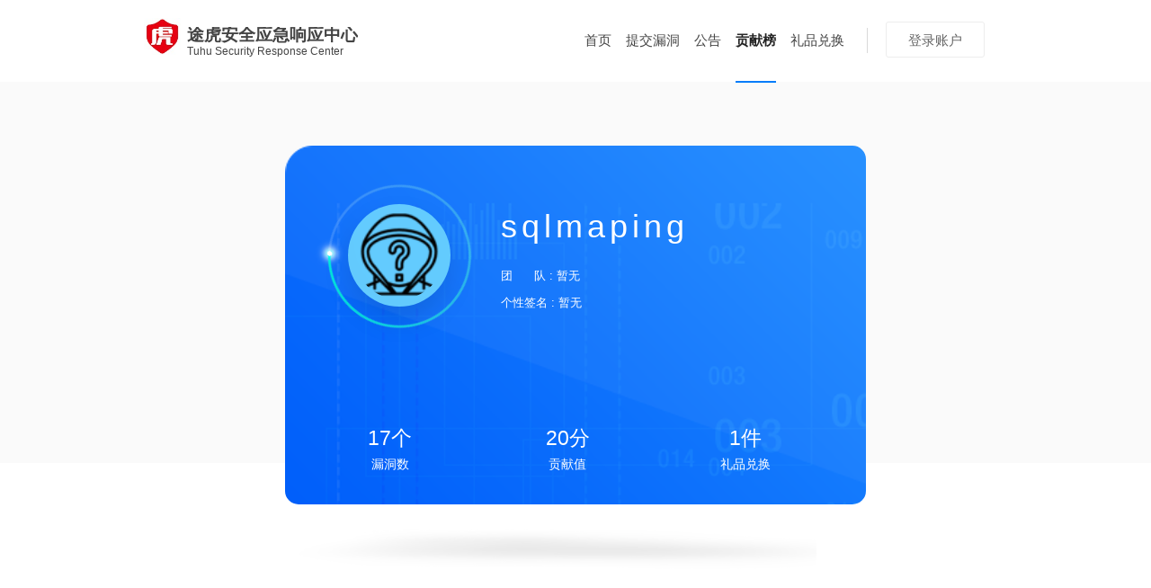

--- FILE ---
content_type: text/html; charset=utf-8
request_url: https://security.tuhu.cn/index.php?m=&c=hall&a=view&pid=60252081788623462206607999132418
body_size: 2204
content:
<!DOCTYPE html>
<html lang="zh-CN">
    <head><script type="text/javascript" src="https://cdn.tuhu.org/tuhufe-resources/tongdun-sdk/0.0.6/tongdun-sdk.min.js"></script><script  type="text/javascript" src="https://cdn.tuhu.org/tuhufe-resources/sensors-data/1.6.0/sensors.1.6.0.js"></script>
        <meta charset="UTF-8">
        <title>贡献榜 | 途虎安全应急响应中心</title>
        <meta http-equiv="X-UA-Compatible" content="IE=Edge,chrome=1">
        <meta name="description" content="途虎安全应急响应中心,Tuhu Security Response Center">
        <meta name="keywords" content="途虎,Tuhu,安全团队,应急响应,途虎安全应急响应中心,Tuhu Security Response Center">
        <meta name="renderer" content="webkit">
        <meta name="viewport" content="width=device-width, initial-scale=0.5, maximum-scale=0.5, minimum-scale=0.5, user-scalable=no">
        <link rel="icon" href="/Public/Index/images/logo.ico">
        <link rel="stylesheet" href="/Public/Index/css/main.css">
        <!--[if (gte IE 6)&(lte IE 8)]>
        兼容 CSS3 选择器
        <script type="text/javascript" src="/Public/Index/js/selectivizr.min.js"></script>
        兼容 media query
        <script type="text/javascript" src="/Public/Index/js/respond.min.js"></script>
        <![endif]-->
    </head>
    <body>
        <div class="header">
            <div>
                <div class="logo">
                    <a href="">
                        <div class="logo_pic">
                        </div>
                        <div class="logo_name">
                            <p>途虎安全应急响应中心</p>
                            <p>Tuhu Security Response Center</p>
                        </div>
                    </a>
                </div>

                <div class="userpanel">
                    <div class="userpanel_line">
                        <div></div>
                    </div>
					<div class="userpanel_login" style="display:block">
                        <a class="mod-btn mod-btn-black login-btn-1 login-qq" href="/user.php?m=user&c=post&a=add">登录账户</a>
                    </div>
									</div>

                <div class="nav">
                    <ul>
                        <li class="[index_banner]"><a href="/index.php?m=&c=index&a=index">首页</a></li>
                        <li class="[banner_selected]"><a href="/user.php?m=user&c=post&a=add">提交漏洞</a></li>
                        <li class="[annoucment_banner]"><a href="/index.php?m=&c=page&a=index">公告</a></li>
						<li class="nav_item-active"><a href="/index.php?m=&c=hall&a=index">贡献榜</a></li>
                        <li class="[gift_banner]"><a href="/index.php?m=&c=gift&a=index">礼品兑换</a></li>
                    </ul>
                </div>
            </div>
        </div>
        <div class="container container-rankdetail">
            <div>
                <!-- 用户浮层 panel -->
                <div class="section section-floatpanel">

                    <!-- 顶部浮动块 -->
                    <div class="section_floatpanel">
                        <div>
                            <div class="floatpanel_upperpanel">
                                <div class="upperpanel_avatar">
                                    <img class="mod-avatar mod-avatar-100" src="/Public/Uploads//default_avatar.png" alt="">
                                </div>

                                <div class="upperpanel_description">
                                    <p class="description_name">sqlmaping</p>
                                    <!--<p>TSRC资深安全研究员</p>-->
                                    <p>团&nbsp;&nbsp;&nbsp;&nbsp;&nbsp;&nbsp;队 : 暂无</p>
                                    <p>个性签名 : 暂无</p>
                                </div>
                            </div>
                            <div class="floatpanel_lowerpanel">
                                <div>
                                    <p>17个</p>
                                    <p class="lowerpanel_item">漏洞数</p>
                                </div>
                                <div>
                                    <p>20分</p>
                                    <p class="lowerpanel_item">贡献值</p>
                                </div>
                                <div>
                                    <p>2个</p>
                                    <p class="lowerpanel_item">高危报告</p>
                                </div>
                                <div>
                                    <p>1件</p>
                                    <p class="lowerpanel_item">礼品兑换</p>
                                </div>
                            </div>

                        </div>
                    </div>
                </div>

                <!--<div class="section section-records">
				
                    <div class="section_records">
													                               
                        <div class="records_list records_list-reward" style="display: block;">

                            <div class="list_item list-reward_item list-reward_item-2015">
                                <ul>
                                    <li>
                                        <div class="item_leftblock">
                                            <img class="item_rewardpic" src="" alt="">
                                            <div>
                                                <p class="item_rewardname">现金8000元</p>
                                                <p class="item_rewardcost">安全币兑换</p>
                                            </div>
                                        </div>
                                        <div class="item_date">2015年8月24日</div>
                                    </li>
                                   
                                </ul>

                            </div>

                        </div>
						
                    </div>
                </div>-->
            </div>
</div>
 <!-- footer -->
        <div class="footer" style="bottom:0px;left:0px;">
            <div>
                <div class="footer_about">
                    <p class="about_link">
                        <a href="https://www.tuhu.cn" target="_blank">关于途虎</a>
                        |
                        <a href="https://app.mokahr.com/campus_apply/tuhu/6849?sourceToken=475f3126dbf8e26f841bc3d01a0cccce#/">加入我们</a>
                        |
                        <a href="/user.php?m=user&c=post&a=add">报告漏洞</a>
                    </p>
                    <p class="about_copyright">
                        <span>Copyright &copy; 2026 Tuhu. All Rights Reserved</span>
						<span>Powered by <a href="https://security.tencent.com/index.php/xsrc">Tencent xSRC</a></span>
                    </p>
                </div>

                <div class="footer_contact">
                    <a class="contact_icon-email" href="mailto:infosec@tuhu.cn"><i></i><span>专用邮箱</span>|</a>
                    <a class="contact_icon-weixin mod-qrcode" href="">
                        <i></i><span>微信公众号</span>
                        <div class="qrcode">
                            <div class="qrcode_pic">
                                <img src="/Public/Uploads/2020-10-28/5f98d9ce8cab25.20433518.jpg" alt="">
                            </div>
                            <span class="qrcode_text">扫一扫关注 THSRC 公众号</span>
                        </div>
                    </a>
                </div>
            </div>
        </div>

        <script src="/Public/Index/js/jquery-1.7.2.min.js"></script>
        <script src="/Public/Index/js/test.js"></script>
		
		<script>
  	var _mtac = {"senseQuery":1};
  	(function() {
  		var mta = document.createElement("script");
  		mta.src = "//pingjs.qq.com/h5/stats.js?v2.0.4";
  		mta.setAttribute("name", "MTAH5");
  		mta.setAttribute("sid", "500724551");
  		mta.setAttribute("cid", "500736137");
  		var s = document.getElementsByTagName("script")[0];
  		s.parentNode.insertBefore(mta, s);
  	})()		
    </body>
</html>

--- FILE ---
content_type: text/css
request_url: https://security.tuhu.cn/Public/Index/css/main.css
body_size: 43774
content:
@charset "UTF-8";
/**
 * Eric Meyer's Reset CSS v2.0 (http://meyerweb.com/eric/tools/css/reset/)
 * http://cssreset.com
 */
html, body, div, span, applet, object, iframe,
h1, h2, h3, h4, h5, h6, p, blockquote, pre,
a, abbr, acronym, address, big, cite, code,
del, dfn, em, img, ins, kbd, q, s, samp,
small, strike, strong, sub, sup, tt, var,
b, u, i, center,
dl, dt, dd, ol, ul, li,
fieldset, form, label, legend,
table, caption, tbody, tfoot, thead, tr, th, td,
article, aside, canvas, details, embed,
figure, figcaption, footer, header, hgroup,
menu, nav, output, ruby, section, summary,
time, mark, audio, video {
  margin: 0;
  padding: 0;
  border: 0;
  font-size: 100;
  font: inherit;
  vertical-align: baseline;
  background-repeat: no-repeat; }

/* HTML5 display-role reset for older browsers */
article, aside, details, figcaption, figure,
footer, header, hgroup, menu, nav, section {
  display: block; }

body {
  line-height: 1; }

ol, ul {
  list-style: none; }

blockquote, q {
  quotes: none; }

blockquote:before, blockquote:after,
q:before, q:after {
  content: '';
  content: none; }

table {
  border-collapse: collapse;
  border-spacing: 0; }

.colortips-black {
  color: #333 !important; }

.colortips-gray {
  color: #999 !important; }

.colortips-orange {
  color: #ff7200 !important; }

.colortips-red {
  color: #fe0000 !important; }
  
 .colortips-darkred {
  color: #610000 !important; }

.colortips-green {
  color: #8cc44b !important; }

.colortips-blue {
  color: #007cfa !important; }

.clearfix:before, .mod-pageflip:before, .mod-pageflip ul:before, .mod-grouptabs:before, .mod-itemlist-article .itemlist_item:before, .mod-sheet:before, .mod-sheet .sheet_header:before, .mod-itemlist-shop:before, .mod-itemlist-blog:before, .mod-itemlist-opensource:before, .mod-itemlist-joinus:before, .mod-form-block:before, .mod-form-search:before, .mod-form-donate .donate_select .select_num-other:before, .mod-form-comment .comment_list .list_item:before, .mod-form-numselector:before, .header > div:before, .header > div .logo > a:before, .header > div .userpanel:before, .footer > div:before, .section_article .article_header:before, .section_article .article_footer:before, .container-user .section_user:before, .container-home .section_announcement:before, .container-home .section_announcement .announcement_list ul:before, .container-home .rank_hero:before, .container-report .section_report:before, .container-rank .rank_nav .nav_rankselect:before, .container-rankdetail .section_floatpanel .floatpanel_upperpanel:before, .container-shop .section_subnav:before, .container-shop .section_sort .sort_row:before, .container-shop .section_sieve .sieve_row:before, .container-shop .section_sieve .sieve_row .row_select ul:before, .container-shopdetail .section_tabs > ul:before, .container-shopdetail .section_subnav:before, .container-shopdetail .section_buypanel:before, .container-shoporder .section_orderpanel .orderpanel_check:before, .container-shoporder .section_orderpanel .orderpanel_confirm:before, .container-shoporder-confirm .section_tabs > ul:before, .container-blog .section_blog:before, .container-blog .section_blog .blog_content .content_sort > ul:before, .container-blog .section_blog .blog_sidebarcontainer .mod-rss:before, .container-aixin .section_aixin:before, .container-aixindetail .section_subnav:before, .container-aixindetail .section_article .article_header:before, .container-aixindetail .section_article .article_header .header_rightblock .rightblock_submit:before, .container-user-center .section_user .user_body .body_header .header_user:before, .container-user-coins .section_user .user_body .body_header .header_coins:before, .container-user-report .section_user .user_body .body_header .header_report:before, .container-user-report-detail .section_user .user_body .body_block-info .block_content:before, .container-user-shop .section_user .user_body .body_header .header_shop:before, .container-user-message .section_user .user_body .body_header .header_message:before, .container-user-account-detail .section_user .user_body .body_block-info .block_content:before, .container-user-account-detail .section_user .user_body .body_block-address .block_address .address_select:before, .container-user-account-detail .section_user .user_body .body_block-card .block_card .card_select:before, .container-user-account-modify .section_user .user_body .body_block:before, .container-user-account-card .section_user .user_body .body_block:before, .container-user-account-card .section_user .user_body .body_block .block_formblock:before, .container-user-account-card .section_user .user_body .body_block-address .block_address:before, .container-user-account-card .section_user .user_body .body_block-address .block_address .address_select:before, .container-announcement .section_announcement:before, .container-announcement .announcement_nav:before, .container-announcement .announcement_list li:before, .container-aboutus .section_vision .vision_content .content_list:before, .container-aboutus .section_friends .friends_list:before, .clearfix:after, .mod-pageflip:after, .mod-pageflip ul:after, .mod-grouptabs:after, .mod-itemlist-article .itemlist_item:after, .mod-sheet:after, .mod-sheet .sheet_header:after, .mod-itemlist-shop:after, .mod-itemlist-blog:after, .mod-itemlist-opensource:after, .mod-itemlist-joinus:after, .mod-form-block:after, .mod-form-search:after, .mod-form-donate .donate_select .select_num-other:after, .mod-form-comment .comment_list .list_item:after, .mod-form-numselector:after, .header > div:after, .header > div .logo > a:after, .header > div .userpanel:after, .footer > div:after, .section_article .article_header:after, .section_article .article_footer:after, .container-user .section_user:after, .container-home .section_announcement:after, .container-home .section_announcement .announcement_list ul:after, .container-home .rank_hero:after, .container-report .section_report:after, .container-rank .rank_nav .nav_rankselect:after, .container-rankdetail .section_floatpanel .floatpanel_upperpanel:after, .container-shop .section_subnav:after, .container-shop .section_sort .sort_row:after, .container-shop .section_sieve .sieve_row:after, .container-shop .section_sieve .sieve_row .row_select ul:after, .container-shopdetail .section_tabs > ul:after, .container-shopdetail .section_subnav:after, .container-shopdetail .section_buypanel:after, .container-shoporder .section_orderpanel .orderpanel_check:after, .container-shoporder .section_orderpanel .orderpanel_confirm:after, .container-shoporder-confirm .section_tabs > ul:after, .container-blog .section_blog:after, .container-blog .section_blog .blog_content .content_sort > ul:after, .container-blog .section_blog .blog_sidebarcontainer .mod-rss:after, .container-aixin .section_aixin:after, .container-aixindetail .section_subnav:after, .container-aixindetail .section_article .article_header:after, .container-aixindetail .section_article .article_header .header_rightblock .rightblock_submit:after, .container-user-center .section_user .user_body .body_header .header_user:after, .container-user-coins .section_user .user_body .body_header .header_coins:after, .container-user-report .section_user .user_body .body_header .header_report:after, .container-user-report-detail .section_user .user_body .body_block-info .block_content:after, .container-user-shop .section_user .user_body .body_header .header_shop:after, .container-user-message .section_user .user_body .body_header .header_message:after, .container-user-account-detail .section_user .user_body .body_block-info .block_content:after, .container-user-account-detail .section_user .user_body .body_block-address .block_address .address_select:after, .container-user-account-detail .section_user .user_body .body_block-card .block_card .card_select:after, .container-user-account-modify .section_user .user_body .body_block:after, .container-user-account-card .section_user .user_body .body_block:after, .container-user-account-card .section_user .user_body .body_block .block_formblock:after, .container-user-account-card .section_user .user_body .body_block-address .block_address:after, .container-user-account-card .section_user .user_body .body_block-address .block_address .address_select:after, .container-announcement .section_announcement:after, .container-announcement .announcement_nav:after, .container-announcement .announcement_list li:after, .container-aboutus .section_vision .vision_content .content_list:after, .container-aboutus .section_friends .friends_list:after {
  content: " ";
  display: table; }
.clearfix:after, .mod-pageflip:after, .mod-pageflip ul:after, .mod-grouptabs:after, .mod-itemlist-article .itemlist_item:after, .mod-sheet:after, .mod-sheet .sheet_header:after, .mod-itemlist-shop:after, .mod-itemlist-blog:after, .mod-itemlist-opensource:after, .mod-itemlist-joinus:after, .mod-form-block:after, .mod-form-search:after, .mod-form-donate .donate_select .select_num-other:after, .mod-form-comment .comment_list .list_item:after, .mod-form-numselector:after, .header > div:after, .header > div .logo > a:after, .header > div .userpanel:after, .footer > div:after, .section_article .article_header:after, .section_article .article_footer:after, .container-user .section_user:after, .container-home .section_announcement:after, .container-home .section_announcement .announcement_list ul:after, .container-home .rank_hero:after, .container-report .section_report:after, .container-rank .rank_nav .nav_rankselect:after, .container-rankdetail .section_floatpanel .floatpanel_upperpanel:after, .container-shop .section_subnav:after, .container-shop .section_sort .sort_row:after, .container-shop .section_sieve .sieve_row:after, .container-shop .section_sieve .sieve_row .row_select ul:after, .container-shopdetail .section_tabs > ul:after, .container-shopdetail .section_subnav:after, .container-shopdetail .section_buypanel:after, .container-shoporder .section_orderpanel .orderpanel_check:after, .container-shoporder .section_orderpanel .orderpanel_confirm:after, .container-shoporder-confirm .section_tabs > ul:after, .container-blog .section_blog:after, .container-blog .section_blog .blog_content .content_sort > ul:after, .container-blog .section_blog .blog_sidebarcontainer .mod-rss:after, .container-aixin .section_aixin:after, .container-aixindetail .section_subnav:after, .container-aixindetail .section_article .article_header:after, .container-aixindetail .section_article .article_header .header_rightblock .rightblock_submit:after, .container-user-center .section_user .user_body .body_header .header_user:after, .container-user-coins .section_user .user_body .body_header .header_coins:after, .container-user-report .section_user .user_body .body_header .header_report:after, .container-user-report-detail .section_user .user_body .body_block-info .block_content:after, .container-user-shop .section_user .user_body .body_header .header_shop:after, .container-user-message .section_user .user_body .body_header .header_message:after, .container-user-account-detail .section_user .user_body .body_block-info .block_content:after, .container-user-account-detail .section_user .user_body .body_block-address .block_address .address_select:after, .container-user-account-detail .section_user .user_body .body_block-card .block_card .card_select:after, .container-user-account-modify .section_user .user_body .body_block:after, .container-user-account-card .section_user .user_body .body_block:after, .container-user-account-card .section_user .user_body .body_block .block_formblock:after, .container-user-account-card .section_user .user_body .body_block-address .block_address:after, .container-user-account-card .section_user .user_body .body_block-address .block_address .address_select:after, .container-announcement .section_announcement:after, .container-announcement .announcement_nav:after, .container-announcement .announcement_list li:after, .container-aboutus .section_vision .vision_content .content_list:after, .container-aboutus .section_friends .friends_list:after {
  clear: both; }

.tablealign, .mod-itemlist-article .itemlist_item .item_pic > a, .mod-qrcode .qrcode .qrcode_pic, .mod-itemlist-shop .itemlist_item > a .item_pic, .mod-itemlist-blog .itemlist_item > a .item_upperblock, .mod-itemlist-opensource .itemlist_item > a .item_upperblock, .container-shopdetail .section_buypanel .buypanel_pic, .container-shopdetail .section_display .display_pic, .container-shopdetail .section_info .info_pic, .container-shoporder .section_orderpanel .orderpanel_check .check_leftblock .leftblock_pic, .container-aixindetail .section_article .article_header .header_leftblock .leftblock_pic, .container-user-shop .section_user .user_body .body_content .mod-sheet .sheet_body .body_table td:first-child .table_pic, .container-user-shop-detail .mod-sheet .sheet_body .body_table td:first-child .table_pic, .container-aboutus .section_vision .vision_content .content_list .list_item .item_pic, .container-aboutus .section_friends .friends_list .list_item > a {
  display: table-cell;
  text-align: center;
  vertical-align: middle; }
  .tablealign > img, .mod-itemlist-article .itemlist_item .item_pic > a > img, .mod-qrcode .qrcode .qrcode_pic > img, .mod-itemlist-shop .itemlist_item > a .item_pic > img, .mod-itemlist-blog .itemlist_item > a .item_upperblock > img, .mod-itemlist-opensource .itemlist_item > a .item_upperblock > img, .container-shopdetail .section_buypanel .buypanel_pic > img, .container-shopdetail .section_display .display_pic > img, .container-shopdetail .section_info .info_pic > img, .container-shoporder .section_orderpanel .orderpanel_check .check_leftblock .leftblock_pic > img, .container-aixindetail .section_article .article_header .header_leftblock .leftblock_pic > img, .container-user-shop .section_user .user_body .body_content .mod-sheet .sheet_body .body_table td:first-child .table_pic > img, .container-user-shop-detail .mod-sheet .sheet_body .body_table td:first-child .table_pic > img, .container-aboutus .section_vision .vision_content .content_list .list_item .item_pic > img, .container-aboutus .section_friends .friends_list .list_item > a > img {
    vertical-align: middle; }
  .tablealign > div, .mod-itemlist-article .itemlist_item .item_pic > a > div, .mod-qrcode .qrcode .qrcode_pic > div, .mod-itemlist-shop .itemlist_item > a .item_pic > div, .mod-itemlist-blog .itemlist_item > a .item_upperblock > div, .mod-itemlist-opensource .itemlist_item > a .item_upperblock > div, .container-shopdetail .section_buypanel .buypanel_pic > div, .container-shopdetail .section_display .display_pic > div, .container-shopdetail .section_info .info_pic > div, .container-shoporder .section_orderpanel .orderpanel_check .check_leftblock .leftblock_pic > div, .container-aixindetail .section_article .article_header .header_leftblock .leftblock_pic > div, .container-user-shop .section_user .user_body .body_content .mod-sheet .sheet_body .body_table td:first-child .table_pic > div, .container-user-shop-detail .mod-sheet .sheet_body .body_table td:first-child .table_pic > div, .container-aboutus .section_vision .vision_content .content_list .list_item .item_pic > div, .container-aboutus .section_friends .friends_list .list_item > a > div {
    display: inline-block;
    vertical-align: middle; }

.nonewline, table th, table td, .mod-card-added > div .card_owner, .mod-itemlist-article .itemlist_item .item_content .content_title > a, .mod-sheet .sheet_body .body_table th, .mod-sheet .sheet_body .body_table td, .mod-itemlist-shop .itemlist_item > a .item_name, .mod-itemlist-blog .itemlist_item > a .item_title, .mod-itemlist-opensource .itemlist_item > a .item_name, .mod-itemlist-opensource .itemlist_item > .item_description, .mod-itemlist-joinus .itemlist_item .item_title > p, .header > div .userpanel .userpanel_user .user_username, .container-home .section_announcement .announcement_list ul li .announcement_title, .container-home .section_announcement .announcement_list ul li .announcement_intro, .container-rank .rank_table tbody tr > td:nth-child(2) a, .container-blog .section_blog .blog_sidebarcontainer .sidebarcontainer_sidebar .sidebar_list .list_item > a > span, .container-user-coins .section_user .user_body .body_content .mod-sheet .sheet_body .body_table td > a, .container-user-report .section_user .user_body .body_content .mod-sheet .sheet_body .body_table td a, .container-user-shop .section_user .user_body .body_content .mod-sheet .sheet_body .body_table td:first-child .table_name > a, .container-user-shop .section_user .user_body .body_content .mod-sheet .sheet_body .body_table td:first-child .table_name span, .container-user-shop-detail .mod-sheet .sheet_body .body_table td:first-child .table_name p {
  word-break: keep-all;
  /*不换行*/
  white-space: nowrap;
  /* 内容超出宽度时隐藏超出部分的内容 */
  overflow: hidden;
  text-overflow: ellipsis; }

.nooverflow, .mod-address-added .address_detail, .mod-itemlist-article .itemlist_item .item_content .content_brief p, .mod-itemlist-blog .itemlist_item > .item_brief, .mod-itemlist-opensource .itemlist_item > .item_brief, .mod-itemlist-joinus .itemlist_item .item_descript > p {
  word-wrap: normal;
  overflow: hidden;
  text-overflow: ellipsis; }

body, a,
input, button, select, option, textarea, label {
  font-family: 'helvetica neue', arial, 'hiragino sans gb', 'microsoft yahei', sans-serif;
  color: #444; }

body {
  -webkit-font-smoothing: antialiased;
  margin: 0; }

a {
  text-decoration: none;
  -webkit-transition: color .2s, border-bottom-color .2s;
          transition: color .2s, border-bottom-color .2s; }

i {
  display: inline-block;
  text-align: center;
  vertical-align: middle;
  background-repeat: no-repeat; }

p {
  overflow: hidden; }

table {
  table-layout: fixed; }

input[type="text"], input[type="checkbox"], input[type="submit"], input[type="button"],
textarea, option, button {
  box-sizing: border-box;
  border: 1px solid #e6e6e6;
  font-size: 14px;
  padding-left: 12px;
  color: #666;
  -webkit-appearance: none;
     -moz-appearance: none;
          appearance: none;
  outline: none;
  -webkit-transition: border-color .2s ease;
          transition: border-color .2s ease; }

input {
  height: 40px;
  line-height: 40px;
  background-color: #fff; }

textarea {
  padding-top: 10px;
  resize: none; }

input[type="text"]:focus, textarea:focus {
  border-color: #007cfa; }

input, select, option {
  height: 40px; }

input[type="radio"] {
  height: 15px;
  width: 15px; }

select {
  box-sizing: border-box;
  border: 1px solid #e6e6e6;
  font-size: 14px;
  padding-left: 12px;
  color: #666;
  outline: none;
  -webkit-transition: border-color .2s ease;
          transition: border-color .2s ease;
  border-radius: 3px;
  background-color: white;
  background-image: -webkit-linear-gradient(270deg, #fff, #f5f5f5);
  background-image: linear-gradient(180deg, #fff, #f5f5f5); }

.input-checkbox {
  -moz-appearance: none;
  -webkit-appearance: none;
  appearance: none;
  width: 18px !important;
  height: 18px !important;
  margin-top: -1px !important;
  margin-right: 8px !important;
  border-radius: 3px !important;
  vertical-align: middle !important;
  cursor: pointer !important; }

.input-checkbox:checked {
  -moz-appearance: none;
  -webkit-appearance: none;
  appearance: none;
  border-color: #007cfa !important;
  background-color: #007cfa !important;
  background-image: url(../images/icon.png) !important;
  background-position: 0 -915px !important;
  background-repeat: no-repeat !important; }

@-webkit-keyframes iosScale {
  0% {
    -webkit-transform: scale(0.4);
            transform: scale(0.4); }
  45% {
    -webkit-transform: scale(1.05);
            transform: scale(1.05); }
  70% {
    -webkit-transform: scale(0.95);
            transform: scale(0.95); }
  100% {
    -webkit-transform: scale(1);
            transform: scale(1); } }

@keyframes iosScale {
  0% {
    -webkit-transform: scale(0.4);
            transform: scale(0.4); }
  45% {
    -webkit-transform: scale(1.05);
            transform: scale(1.05); }
  70% {
    -webkit-transform: scale(0.95);
            transform: scale(0.95); }
  100% {
    -webkit-transform: scale(1);
            transform: scale(1); } }
@-webkit-keyframes circleSpin {
  from {
    -webkit-transform: rotateZ(0);
            transform: rotateZ(0); }
  to {
    -webkit-transform: rotateZ(360deg);
            transform: rotateZ(360deg); } }
@keyframes circleSpin {
  from {
    -webkit-transform: rotateZ(0);
            transform: rotateZ(0); }
  to {
    -webkit-transform: rotateZ(360deg);
            transform: rotateZ(360deg); } }
@-webkit-keyframes starMove {
  from {
    -webkit-transform: translate3d(0, 0, 0);
            transform: translate3d(0, 0, 0); }
  to {
    -webkit-transform: translate3d(2000px, 0, 0);
            transform: translate3d(2000px, 0, 0); } }
@keyframes starMove {
  from {
    -webkit-transform: translate3d(0, 0, 0);
            transform: translate3d(0, 0, 0); }
  to {
    -webkit-transform: translate3d(2000px, 0, 0);
            transform: translate3d(2000px, 0, 0); } }
@-webkit-keyframes flicker {
  to {
    opacity: 0.25; } }
@keyframes flicker {
  to {
    opacity: 0.25; } }
.stars {
  position: absolute;
  width: 100% !important;
  height: 100% !important; }

.stars_star {
  position: absolute;
  left: -10px;
  -webkit-animation-name: starMove;
          animation-name: starMove;
  -webkit-animation-duration: 60s;
          animation-duration: 60s;
  -webkit-animation-timing-function: linear;
          animation-timing-function: linear; }

.star_inner {
  -webkit-animation-name: flicker;
          animation-name: flicker;
  -webkit-animation-timing-function: ease(in-out-circ);
          animation-timing-function: ease(in-out-circ);
  -webkit-animation-direction: alternate;
          animation-direction: alternate;
  -webkit-animation-iteration-count: infinite;
          animation-iteration-count: infinite;
  background: #fff;
  border-radius: 50%;
  position: absolute;
  opacity: 1; }

.container-home .section-banner .stars_star:nth-child(1) {
  left: 444.72px;
  top: 245.7px;
  width: 3.6px;
  height: 3.6px;
  -webkit-animation-delay: 0;
          animation-delay: 0;
  -webkit-animation-iteration-count: 1;
          animation-iteration-count: 1;
  -webkit-animation-fill-mode: both;
          animation-fill-mode: both; }
  .container-home .section-banner .stars_star:nth-child(1) .star_inner {
    width: 3.6px;
    height: 3.6px;
    -webkit-animation-delay: 1.5s;
            animation-delay: 1.5s;
    -webkit-animation-duration: 1s;
            animation-duration: 1s; }
.container-home .section-banner .stars_star:nth-child(2) {
  left: 426.19px;
  top: 422.1px;
  width: 2px;
  height: 2px;
  -webkit-animation-delay: 0;
          animation-delay: 0;
  -webkit-animation-iteration-count: 1;
          animation-iteration-count: 1;
  -webkit-animation-fill-mode: both;
          animation-fill-mode: both; }
  .container-home .section-banner .stars_star:nth-child(2) .star_inner {
    width: 2px;
    height: 2px;
    -webkit-animation-delay: 0.8s;
            animation-delay: 0.8s;
    -webkit-animation-duration: 4s;
            animation-duration: 4s; }
.container-home .section-banner .stars_star:nth-child(3) {
  left: 685.61px;
  top: 220.5px;
  width: 2.8px;
  height: 2.8px;
  -webkit-animation-delay: 0;
          animation-delay: 0;
  -webkit-animation-iteration-count: 1;
          animation-iteration-count: 1;
  -webkit-animation-fill-mode: both;
          animation-fill-mode: both; }
  .container-home .section-banner .stars_star:nth-child(3) .star_inner {
    width: 2.8px;
    height: 2.8px;
    -webkit-animation-delay: 0.5s;
            animation-delay: 0.5s;
    -webkit-animation-duration: 1.33333s;
            animation-duration: 1.33333s; }
.container-home .section-banner .stars_star:nth-child(4) {
  left: 1278.57px;
  top: 50.4px;
  width: 0.4px;
  height: 0.4px;
  -webkit-animation-delay: 0;
          animation-delay: 0;
  -webkit-animation-iteration-count: 1;
          animation-iteration-count: 1;
  -webkit-animation-fill-mode: both;
          animation-fill-mode: both; }
  .container-home .section-banner .stars_star:nth-child(4) .star_inner {
    width: 0.4px;
    height: 0.4px;
    -webkit-animation-delay: 1s;
            animation-delay: 1s;
    -webkit-animation-duration: 1s;
            animation-duration: 1s; }
.container-home .section-banner .stars_star:nth-child(5) {
  left: 982.09px;
  top: 264.6px;
  width: 1.2px;
  height: 1.2px;
  -webkit-animation-delay: 0;
          animation-delay: 0;
  -webkit-animation-iteration-count: 1;
          animation-iteration-count: 1;
  -webkit-animation-fill-mode: both;
          animation-fill-mode: both; }
  .container-home .section-banner .stars_star:nth-child(5) .star_inner {
    width: 1.2px;
    height: 1.2px;
    -webkit-animation-delay: 3s;
            animation-delay: 3s;
    -webkit-animation-duration: 0.5s;
            animation-duration: 0.5s; }
.container-home .section-banner .stars_star:nth-child(6) {
  left: 963.56px;
  top: 579.6px;
  width: 1.2px;
  height: 1.2px;
  -webkit-animation-delay: 0;
          animation-delay: 0;
  -webkit-animation-iteration-count: 1;
          animation-iteration-count: 1;
  -webkit-animation-fill-mode: both;
          animation-fill-mode: both; }
  .container-home .section-banner .stars_star:nth-child(6) .star_inner {
    width: 1.2px;
    height: 1.2px;
    -webkit-animation-delay: 1.75s;
            animation-delay: 1.75s;
    -webkit-animation-duration: 2s;
            animation-duration: 2s; }
.container-home .section-banner .stars_star:nth-child(7) {
  left: 833.85px;
  top: 12.6px;
  width: 1.2px;
  height: 1.2px;
  -webkit-animation-delay: 0;
          animation-delay: 0;
  -webkit-animation-iteration-count: 1;
          animation-iteration-count: 1;
  -webkit-animation-fill-mode: both;
          animation-fill-mode: both; }
  .container-home .section-banner .stars_star:nth-child(7) .star_inner {
    width: 1.2px;
    height: 1.2px;
    -webkit-animation-delay: 0.66667s;
            animation-delay: 0.66667s;
    -webkit-animation-duration: 1.33333s;
            animation-duration: 1.33333s; }
.container-home .section-banner .stars_star:nth-child(8) {
  left: 759.73px;
  top: 415.8px;
  width: 1.2px;
  height: 1.2px;
  -webkit-animation-delay: 0;
          animation-delay: 0;
  -webkit-animation-iteration-count: 1;
          animation-iteration-count: 1;
  -webkit-animation-fill-mode: both;
          animation-fill-mode: both; }
  .container-home .section-banner .stars_star:nth-child(8) .star_inner {
    width: 1.2px;
    height: 1.2px;
    -webkit-animation-delay: 3s;
            animation-delay: 3s;
    -webkit-animation-duration: 0.33333s;
            animation-duration: 0.33333s; }
.container-home .section-banner .stars_star:nth-child(9) {
  left: 259.42px;
  top: 12.6px;
  width: 3.2px;
  height: 3.2px;
  -webkit-animation-delay: 0;
          animation-delay: 0;
  -webkit-animation-iteration-count: 1;
          animation-iteration-count: 1;
  -webkit-animation-fill-mode: both;
          animation-fill-mode: both; }
  .container-home .section-banner .stars_star:nth-child(9) .star_inner {
    width: 3.2px;
    height: 3.2px;
    -webkit-animation-delay: 0.77778s;
            animation-delay: 0.77778s;
    -webkit-animation-duration: 3s;
            animation-duration: 3s; }
.container-home .section-banner .stars_star:nth-child(10) {
  left: 1204.45px;
  top: 504px;
  width: 0.4px;
  height: 0.4px;
  -webkit-animation-delay: 0;
          animation-delay: 0;
  -webkit-animation-iteration-count: 1;
          animation-iteration-count: 1;
  -webkit-animation-fill-mode: both;
          animation-fill-mode: both; }
  .container-home .section-banner .stars_star:nth-child(10) .star_inner {
    width: 0.4px;
    height: 0.4px;
    -webkit-animation-delay: 1.4s;
            animation-delay: 1.4s;
    -webkit-animation-duration: 0.33333s;
            animation-duration: 0.33333s; }
.container-home .section-banner .stars_star:nth-child(11) {
  left: 833.85px;
  top: 441px;
  width: 2px;
  height: 2px;
  -webkit-animation-delay: 0;
          animation-delay: 0;
  -webkit-animation-iteration-count: 1;
          animation-iteration-count: 1;
  -webkit-animation-fill-mode: both;
          animation-fill-mode: both; }
  .container-home .section-banner .stars_star:nth-child(11) .star_inner {
    width: 2px;
    height: 2px;
    -webkit-animation-delay: 0.75s;
            animation-delay: 0.75s;
    -webkit-animation-duration: 0.33333s;
            animation-duration: 0.33333s; }
.container-home .section-banner .stars_star:nth-child(12) {
  left: 759.73px;
  top: 352.8px;
  width: 2.8px;
  height: 2.8px;
  -webkit-animation-delay: 0;
          animation-delay: 0;
  -webkit-animation-iteration-count: 1;
          animation-iteration-count: 1;
  -webkit-animation-fill-mode: both;
          animation-fill-mode: both; }
  .container-home .section-banner .stars_star:nth-child(12) .star_inner {
    width: 2.8px;
    height: 2.8px;
    -webkit-animation-delay: 1.28571s;
            animation-delay: 1.28571s;
    -webkit-animation-duration: 4s;
            animation-duration: 4s; }
.container-home .section-banner .stars_star:nth-child(13) {
  left: 852.38px;
  top: 598.5px;
  width: 0.4px;
  height: 0.4px;
  -webkit-animation-delay: 0;
          animation-delay: 0;
  -webkit-animation-iteration-count: 1;
          animation-iteration-count: 1;
  -webkit-animation-fill-mode: both;
          animation-fill-mode: both; }
  .container-home .section-banner .stars_star:nth-child(13) .star_inner {
    width: 0.4px;
    height: 0.4px;
    -webkit-animation-delay: 1s;
            animation-delay: 1s;
    -webkit-animation-duration: 1s;
            animation-duration: 1s; }
.container-home .section-banner .stars_star:nth-child(14) {
  left: 722.67px;
  top: 69.3px;
  width: 0.8px;
  height: 0.8px;
  -webkit-animation-delay: 0;
          animation-delay: 0;
  -webkit-animation-iteration-count: 1;
          animation-iteration-count: 1;
  -webkit-animation-fill-mode: both;
          animation-fill-mode: both; }
  .container-home .section-banner .stars_star:nth-child(14) .star_inner {
    width: 0.8px;
    height: 0.8px;
    -webkit-animation-delay: 1s;
            animation-delay: 1s;
    -webkit-animation-duration: 0.33333s;
            animation-duration: 0.33333s; }
.container-home .section-banner .stars_star:nth-child(15) {
  left: 630.02px;
  top: 422.1px;
  width: 2px;
  height: 2px;
  -webkit-animation-delay: 0;
          animation-delay: 0;
  -webkit-animation-iteration-count: 1;
          animation-iteration-count: 1;
  -webkit-animation-fill-mode: both;
          animation-fill-mode: both; }
  .container-home .section-banner .stars_star:nth-child(15) .star_inner {
    width: 2px;
    height: 2px;
    -webkit-animation-delay: 0.16667s;
            animation-delay: 0.16667s;
    -webkit-animation-duration: 1.33333s;
            animation-duration: 1.33333s; }
.container-home .section-banner .stars_star:nth-child(16) {
  left: 1575.05px;
  top: 252px;
  width: 3.2px;
  height: 3.2px;
  -webkit-animation-delay: 0;
          animation-delay: 0;
  -webkit-animation-iteration-count: 1;
          animation-iteration-count: 1;
  -webkit-animation-fill-mode: both;
          animation-fill-mode: both; }
  .container-home .section-banner .stars_star:nth-child(16) .star_inner {
    width: 3.2px;
    height: 3.2px;
    -webkit-animation-delay: 1s;
            animation-delay: 1s;
    -webkit-animation-duration: 1s;
            animation-duration: 1s; }
.container-home .section-banner .stars_star:nth-child(17) {
  left: 1037.68px;
  top: 390.6px;
  width: 0.8px;
  height: 0.8px;
  -webkit-animation-delay: 0;
          animation-delay: 0;
  -webkit-animation-iteration-count: 1;
          animation-iteration-count: 1;
  -webkit-animation-fill-mode: both;
          animation-fill-mode: both; }
  .container-home .section-banner .stars_star:nth-child(17) .star_inner {
    width: 0.8px;
    height: 0.8px;
    -webkit-animation-delay: 0.4s;
            animation-delay: 0.4s;
    -webkit-animation-duration: 2s;
            animation-duration: 2s; }
.container-home .section-banner .stars_star:nth-child(18) {
  left: 982.09px;
  top: 441px;
  width: 0.4px;
  height: 0.4px;
  -webkit-animation-delay: 0;
          animation-delay: 0;
  -webkit-animation-iteration-count: 1;
          animation-iteration-count: 1;
  -webkit-animation-fill-mode: both;
          animation-fill-mode: both; }
  .container-home .section-banner .stars_star:nth-child(18) .star_inner {
    width: 0.4px;
    height: 0.4px;
    -webkit-animation-delay: 3s;
            animation-delay: 3s;
    -webkit-animation-duration: 1s;
            animation-duration: 1s; }
.container-home .section-banner .stars_star:nth-child(19) {
  left: 1741.82px;
  top: 132.3px;
  width: 3.6px;
  height: 3.6px;
  -webkit-animation-delay: 0;
          animation-delay: 0;
  -webkit-animation-iteration-count: 1;
          animation-iteration-count: 1;
  -webkit-animation-fill-mode: both;
          animation-fill-mode: both; }
  .container-home .section-banner .stars_star:nth-child(19) .star_inner {
    width: 3.6px;
    height: 3.6px;
    -webkit-animation-delay: 1.66667s;
            animation-delay: 1.66667s;
    -webkit-animation-duration: 3s;
            animation-duration: 3s; }
.container-home .section-banner .stars_star:nth-child(20) {
  left: 370.6px;
  top: 63px;
  width: 2px;
  height: 2px;
  -webkit-animation-delay: 0;
          animation-delay: 0;
  -webkit-animation-iteration-count: 1;
          animation-iteration-count: 1;
  -webkit-animation-fill-mode: both;
          animation-fill-mode: both; }
  .container-home .section-banner .stars_star:nth-child(20) .star_inner {
    width: 2px;
    height: 2px;
    -webkit-animation-delay: 1s;
            animation-delay: 1s;
    -webkit-animation-duration: 1s;
            animation-duration: 1s; }
.container-home .section-banner .stars_star:nth-child(21) {
  left: 18.53px;
  top: 630px;
  width: 2.4px;
  height: 2.4px;
  -webkit-animation-delay: 0;
          animation-delay: 0;
  -webkit-animation-iteration-count: 1;
          animation-iteration-count: 1;
  -webkit-animation-fill-mode: both;
          animation-fill-mode: both; }
  .container-home .section-banner .stars_star:nth-child(21) .star_inner {
    width: 2.4px;
    height: 2.4px;
    -webkit-animation-delay: 1.28571s;
            animation-delay: 1.28571s;
    -webkit-animation-duration: 1s;
            animation-duration: 1s; }
.container-home .section-banner .stars_star:nth-child(22) {
  left: 778.26px;
  top: 516.6px;
  width: 2.8px;
  height: 2.8px;
  -webkit-animation-delay: 0;
          animation-delay: 0;
  -webkit-animation-iteration-count: 1;
          animation-iteration-count: 1;
  -webkit-animation-fill-mode: both;
          animation-fill-mode: both; }
  .container-home .section-banner .stars_star:nth-child(22) .star_inner {
    width: 2.8px;
    height: 2.8px;
    -webkit-animation-delay: 1s;
            animation-delay: 1s;
    -webkit-animation-duration: 4s;
            animation-duration: 4s; }
.container-home .section-banner .stars_star:nth-child(23) {
  left: 463.25px;
  top: 25.2px;
  width: 0.8px;
  height: 0.8px;
  -webkit-animation-delay: 0;
          animation-delay: 0;
  -webkit-animation-iteration-count: 1;
          animation-iteration-count: 1;
  -webkit-animation-fill-mode: both;
          animation-fill-mode: both; }
  .container-home .section-banner .stars_star:nth-child(23) .star_inner {
    width: 0.8px;
    height: 0.8px;
    -webkit-animation-delay: 5s;
            animation-delay: 5s;
    -webkit-animation-duration: 0.5s;
            animation-duration: 0.5s; }
.container-home .section-banner .stars_star:nth-child(24) {
  left: 481.78px;
  top: 151.2px;
  width: 2px;
  height: 2px;
  -webkit-animation-delay: 0;
          animation-delay: 0;
  -webkit-animation-iteration-count: 1;
          animation-iteration-count: 1;
  -webkit-animation-fill-mode: both;
          animation-fill-mode: both; }
  .container-home .section-banner .stars_star:nth-child(24) .star_inner {
    width: 2px;
    height: 2px;
    -webkit-animation-delay: 0.625s;
            animation-delay: 0.625s;
    -webkit-animation-duration: 1.5s;
            animation-duration: 1.5s; }
.container-home .section-banner .stars_star:nth-child(25) {
  left: 1093.27px;
  top: 453.6px;
  width: 3.2px;
  height: 3.2px;
  -webkit-animation-delay: 0;
          animation-delay: 0;
  -webkit-animation-iteration-count: 1;
          animation-iteration-count: 1;
  -webkit-animation-fill-mode: both;
          animation-fill-mode: both; }
  .container-home .section-banner .stars_star:nth-child(25) .star_inner {
    width: 3.2px;
    height: 3.2px;
    -webkit-animation-delay: 1.5s;
            animation-delay: 1.5s;
    -webkit-animation-duration: 1s;
            animation-duration: 1s; }
.container-home .section-banner .stars_star:nth-child(26) {
  left: 926.5px;
  top: 126px;
  width: 2.8px;
  height: 2.8px;
  -webkit-animation-delay: 0;
          animation-delay: 0;
  -webkit-animation-iteration-count: 1;
          animation-iteration-count: 1;
  -webkit-animation-fill-mode: both;
          animation-fill-mode: both; }
  .container-home .section-banner .stars_star:nth-child(26) .star_inner {
    width: 2.8px;
    height: 2.8px;
    -webkit-animation-delay: 0.5s;
            animation-delay: 0.5s;
    -webkit-animation-duration: 1s;
            animation-duration: 1s; }
.container-home .section-banner .stars_star:nth-child(27) {
  left: 611.49px;
  top: 333.9px;
  width: 3.6px;
  height: 3.6px;
  -webkit-animation-delay: 0;
          animation-delay: 0;
  -webkit-animation-iteration-count: 1;
          animation-iteration-count: 1;
  -webkit-animation-fill-mode: both;
          animation-fill-mode: both; }
  .container-home .section-banner .stars_star:nth-child(27) .star_inner {
    width: 3.6px;
    height: 3.6px;
    -webkit-animation-delay: 1.8s;
            animation-delay: 1.8s;
    -webkit-animation-duration: 2s;
            animation-duration: 2s; }
.container-home .section-banner .stars_star:nth-child(28) {
  left: 537.37px;
  top: 321.3px;
  width: 3.2px;
  height: 3.2px;
  -webkit-animation-delay: 0;
          animation-delay: 0;
  -webkit-animation-iteration-count: 1;
          animation-iteration-count: 1;
  -webkit-animation-fill-mode: both;
          animation-fill-mode: both; }
  .container-home .section-banner .stars_star:nth-child(28) .star_inner {
    width: 3.2px;
    height: 3.2px;
    -webkit-animation-delay: 0.33333s;
            animation-delay: 0.33333s;
    -webkit-animation-duration: 1s;
            animation-duration: 1s; }
.container-home .section-banner .stars_star:nth-child(29) {
  left: 1241.51px;
  top: 50.4px;
  width: 3.6px;
  height: 3.6px;
  -webkit-animation-delay: 0;
          animation-delay: 0;
  -webkit-animation-iteration-count: 1;
          animation-iteration-count: 1;
  -webkit-animation-fill-mode: both;
          animation-fill-mode: both; }
  .container-home .section-banner .stars_star:nth-child(29) .star_inner {
    width: 3.6px;
    height: 3.6px;
    -webkit-animation-delay: 0.11111s;
            animation-delay: 0.11111s;
    -webkit-animation-duration: 1s;
            animation-duration: 1s; }
.container-home .section-banner .stars_star:nth-child(30) {
  left: 315.01px;
  top: 604.8px;
  width: 2.4px;
  height: 2.4px;
  -webkit-animation-delay: 0;
          animation-delay: 0;
  -webkit-animation-iteration-count: 1;
          animation-iteration-count: 1;
  -webkit-animation-fill-mode: both;
          animation-fill-mode: both; }
  .container-home .section-banner .stars_star:nth-child(30) .star_inner {
    width: 2.4px;
    height: 2.4px;
    -webkit-animation-delay: 0.25s;
            animation-delay: 0.25s;
    -webkit-animation-duration: 1s;
            animation-duration: 1s; }
.container-home .section-banner .stars_star:nth-child(31) {
  left: 1297.1px;
  top: 94.5px;
  width: 0.4px;
  height: 0.4px;
  -webkit-animation-delay: 0;
          animation-delay: 0;
  -webkit-animation-iteration-count: 1;
          animation-iteration-count: 1;
  -webkit-animation-fill-mode: both;
          animation-fill-mode: both; }
  .container-home .section-banner .stars_star:nth-child(31) .star_inner {
    width: 0.4px;
    height: 0.4px;
    -webkit-animation-delay: 1.8s;
            animation-delay: 1.8s;
    -webkit-animation-duration: 1s;
            animation-duration: 1s; }
.container-home .section-banner .stars_star:nth-child(32) {
  left: 259.42px;
  top: 56.7px;
  width: 2px;
  height: 2px;
  -webkit-animation-delay: 0;
          animation-delay: 0;
  -webkit-animation-iteration-count: 1;
          animation-iteration-count: 1;
  -webkit-animation-fill-mode: both;
          animation-fill-mode: both; }
  .container-home .section-banner .stars_star:nth-child(32) .star_inner {
    width: 2px;
    height: 2px;
    -webkit-animation-delay: 0.75s;
            animation-delay: 0.75s;
    -webkit-animation-duration: 1s;
            animation-duration: 1s; }
.container-home .section-banner .stars_star:nth-child(33) {
  left: 907.97px;
  top: 504px;
  width: 2.8px;
  height: 2.8px;
  -webkit-animation-delay: 0;
          animation-delay: 0;
  -webkit-animation-iteration-count: 1;
          animation-iteration-count: 1;
  -webkit-animation-fill-mode: both;
          animation-fill-mode: both; }
  .container-home .section-banner .stars_star:nth-child(33) .star_inner {
    width: 2.8px;
    height: 2.8px;
    -webkit-animation-delay: 0.5s;
            animation-delay: 0.5s;
    -webkit-animation-duration: 0.5s;
            animation-duration: 0.5s; }
.container-home .section-banner .stars_star:nth-child(34) {
  left: 537.37px;
  top: 378px;
  width: 1.6px;
  height: 1.6px;
  -webkit-animation-delay: 0;
          animation-delay: 0;
  -webkit-animation-iteration-count: 1;
          animation-iteration-count: 1;
  -webkit-animation-fill-mode: both;
          animation-fill-mode: both; }
  .container-home .section-banner .stars_star:nth-child(34) .star_inner {
    width: 1.6px;
    height: 1.6px;
    -webkit-animation-delay: 0.6s;
            animation-delay: 0.6s;
    -webkit-animation-duration: 3s;
            animation-duration: 3s; }
.container-home .section-banner .stars_star:nth-child(35) {
  left: 92.65px;
  top: 302.4px;
  width: 2.4px;
  height: 2.4px;
  -webkit-animation-delay: 0;
          animation-delay: 0;
  -webkit-animation-iteration-count: 1;
          animation-iteration-count: 1;
  -webkit-animation-fill-mode: both;
          animation-fill-mode: both; }
  .container-home .section-banner .stars_star:nth-child(35) .star_inner {
    width: 2.4px;
    height: 2.4px;
    -webkit-animation-delay: 0.33333s;
            animation-delay: 0.33333s;
    -webkit-animation-duration: 1s;
            animation-duration: 1s; }
.container-home .section-banner .stars_star:nth-child(36) {
  left: 1723.29px;
  top: 359.1px;
  width: 2px;
  height: 2px;
  -webkit-animation-delay: 0;
          animation-delay: 0;
  -webkit-animation-iteration-count: 1;
          animation-iteration-count: 1;
  -webkit-animation-fill-mode: both;
          animation-fill-mode: both; }
  .container-home .section-banner .stars_star:nth-child(36) .star_inner {
    width: 2px;
    height: 2px;
    -webkit-animation-delay: 1.42857s;
            animation-delay: 1.42857s;
    -webkit-animation-duration: 0.33333s;
            animation-duration: 0.33333s; }
.container-home .section-banner .stars_star:nth-child(37) {
  left: 1019.15px;
  top: 548.1px;
  width: 3.6px;
  height: 3.6px;
  -webkit-animation-delay: 0;
          animation-delay: 0;
  -webkit-animation-iteration-count: 1;
          animation-iteration-count: 1;
  -webkit-animation-fill-mode: both;
          animation-fill-mode: both; }
  .container-home .section-banner .stars_star:nth-child(37) .star_inner {
    width: 3.6px;
    height: 3.6px;
    -webkit-animation-delay: 5s;
            animation-delay: 5s;
    -webkit-animation-duration: 0.66667s;
            animation-duration: 0.66667s; }
.container-home .section-banner .stars_star:nth-child(38) {
  left: 1074.74px;
  top: 409.5px;
  width: 3.6px;
  height: 3.6px;
  -webkit-animation-delay: 0;
          animation-delay: 0;
  -webkit-animation-iteration-count: 1;
          animation-iteration-count: 1;
  -webkit-animation-fill-mode: both;
          animation-fill-mode: both; }
  .container-home .section-banner .stars_star:nth-child(38) .star_inner {
    width: 3.6px;
    height: 3.6px;
    -webkit-animation-delay: 2s;
            animation-delay: 2s;
    -webkit-animation-duration: 1s;
            animation-duration: 1s; }
.container-home .section-banner .stars_star:nth-child(39) {
  left: 1315.63px;
  top: 333.9px;
  width: 3.2px;
  height: 3.2px;
  -webkit-animation-delay: 0;
          animation-delay: 0;
  -webkit-animation-iteration-count: 1;
          animation-iteration-count: 1;
  -webkit-animation-fill-mode: both;
          animation-fill-mode: both; }
  .container-home .section-banner .stars_star:nth-child(39) .star_inner {
    width: 3.2px;
    height: 3.2px;
    -webkit-animation-delay: 0.33333s;
            animation-delay: 0.33333s;
    -webkit-animation-duration: 1.33333s;
            animation-duration: 1.33333s; }
.container-home .section-banner .stars_star:nth-child(40) {
  left: 667.08px;
  top: 504px;
  width: 0.8px;
  height: 0.8px;
  -webkit-animation-delay: 0;
          animation-delay: 0;
  -webkit-animation-iteration-count: 1;
          animation-iteration-count: 1;
  -webkit-animation-fill-mode: both;
          animation-fill-mode: both; }
  .container-home .section-banner .stars_star:nth-child(40) .star_inner {
    width: 0.8px;
    height: 0.8px;
    -webkit-animation-delay: 2.5s;
            animation-delay: 2.5s;
    -webkit-animation-duration: 0.33333s;
            animation-duration: 0.33333s; }
.container-home .section-banner .stars_star:nth-child(41) {
  left: 555.9px;
  top: 226.8px;
  width: 1.6px;
  height: 1.6px;
  -webkit-animation-delay: 0;
          animation-delay: 0;
  -webkit-animation-iteration-count: 1;
          animation-iteration-count: 1;
  -webkit-animation-fill-mode: both;
          animation-fill-mode: both; }
  .container-home .section-banner .stars_star:nth-child(41) .star_inner {
    width: 1.6px;
    height: 1.6px;
    -webkit-animation-delay: 1.66667s;
            animation-delay: 1.66667s;
    -webkit-animation-duration: 2s;
            animation-duration: 2s; }
.container-home .section-banner .stars_star:nth-child(42) {
  left: 982.09px;
  top: 207.9px;
  width: 0.8px;
  height: 0.8px;
  -webkit-animation-delay: 0;
          animation-delay: 0;
  -webkit-animation-iteration-count: 1;
          animation-iteration-count: 1;
  -webkit-animation-fill-mode: both;
          animation-fill-mode: both; }
  .container-home .section-banner .stars_star:nth-child(42) .star_inner {
    width: 0.8px;
    height: 0.8px;
    -webkit-animation-delay: 0.11111s;
            animation-delay: 0.11111s;
    -webkit-animation-duration: 3s;
            animation-duration: 3s; }
.container-home .section-banner .stars_star:nth-child(43) {
  left: 796.79px;
  top: 485.1px;
  width: 1.2px;
  height: 1.2px;
  -webkit-animation-delay: 0;
          animation-delay: 0;
  -webkit-animation-iteration-count: 1;
          animation-iteration-count: 1;
  -webkit-animation-fill-mode: both;
          animation-fill-mode: both; }
  .container-home .section-banner .stars_star:nth-child(43) .star_inner {
    width: 1.2px;
    height: 1.2px;
    -webkit-animation-delay: 0.875s;
            animation-delay: 0.875s;
    -webkit-animation-duration: 2s;
            animation-duration: 2s; }
.container-home .section-banner .stars_star:nth-child(44) {
  left: 1575.05px;
  top: 226.8px;
  width: 2px;
  height: 2px;
  -webkit-animation-delay: 0;
          animation-delay: 0;
  -webkit-animation-iteration-count: 1;
          animation-iteration-count: 1;
  -webkit-animation-fill-mode: both;
          animation-fill-mode: both; }
  .container-home .section-banner .stars_star:nth-child(44) .star_inner {
    width: 2px;
    height: 2px;
    -webkit-animation-delay: 1s;
            animation-delay: 1s;
    -webkit-animation-duration: 1.33333s;
            animation-duration: 1.33333s; }
.container-home .section-banner .stars_star:nth-child(45) {
  left: 926.5px;
  top: 321.3px;
  width: 0.4px;
  height: 0.4px;
  -webkit-animation-delay: 0;
          animation-delay: 0;
  -webkit-animation-iteration-count: 1;
          animation-iteration-count: 1;
  -webkit-animation-fill-mode: both;
          animation-fill-mode: both; }
  .container-home .section-banner .stars_star:nth-child(45) .star_inner {
    width: 0.4px;
    height: 0.4px;
    -webkit-animation-delay: 1s;
            animation-delay: 1s;
    -webkit-animation-duration: 4s;
            animation-duration: 4s; }
.container-home .section-banner .stars_star:nth-child(46) {
  left: 1278.57px;
  top: 107.1px;
  width: 2.8px;
  height: 2.8px;
  -webkit-animation-delay: 0;
          animation-delay: 0;
  -webkit-animation-iteration-count: 1;
          animation-iteration-count: 1;
  -webkit-animation-fill-mode: both;
          animation-fill-mode: both; }
  .container-home .section-banner .stars_star:nth-child(46) .star_inner {
    width: 2.8px;
    height: 2.8px;
    -webkit-animation-delay: 0.5s;
            animation-delay: 0.5s;
    -webkit-animation-duration: 2s;
            animation-duration: 2s; }
.container-home .section-banner .stars_star:nth-child(47) {
  left: 92.65px;
  top: 535.5px;
  width: 1.2px;
  height: 1.2px;
  -webkit-animation-delay: 0;
          animation-delay: 0;
  -webkit-animation-iteration-count: 1;
          animation-iteration-count: 1;
  -webkit-animation-fill-mode: both;
          animation-fill-mode: both; }
  .container-home .section-banner .stars_star:nth-child(47) .star_inner {
    width: 1.2px;
    height: 1.2px;
    -webkit-animation-delay: 0.5s;
            animation-delay: 0.5s;
    -webkit-animation-duration: 0.66667s;
            animation-duration: 0.66667s; }
.container-home .section-banner .stars_star:nth-child(48) {
  left: 537.37px;
  top: 81.9px;
  width: 3.2px;
  height: 3.2px;
  -webkit-animation-delay: 0;
          animation-delay: 0;
  -webkit-animation-iteration-count: 1;
          animation-iteration-count: 1;
  -webkit-animation-fill-mode: both;
          animation-fill-mode: both; }
  .container-home .section-banner .stars_star:nth-child(48) .star_inner {
    width: 3.2px;
    height: 3.2px;
    -webkit-animation-delay: 0.44444s;
            animation-delay: 0.44444s;
    -webkit-animation-duration: 2s;
            animation-duration: 2s; }
.container-home .section-banner .stars_star:nth-child(49) {
  left: 1371.22px;
  top: 560.7px;
  width: 3.2px;
  height: 3.2px;
  -webkit-animation-delay: 0;
          animation-delay: 0;
  -webkit-animation-iteration-count: 1;
          animation-iteration-count: 1;
  -webkit-animation-fill-mode: both;
          animation-fill-mode: both; }
  .container-home .section-banner .stars_star:nth-child(49) .star_inner {
    width: 3.2px;
    height: 3.2px;
    -webkit-animation-delay: 1s;
            animation-delay: 1s;
    -webkit-animation-duration: 0.66667s;
            animation-duration: 0.66667s; }
.container-home .section-banner .stars_star:nth-child(50) {
  left: 1630.64px;
  top: 264.6px;
  width: 0.8px;
  height: 0.8px;
  -webkit-animation-delay: 0;
          animation-delay: 0;
  -webkit-animation-iteration-count: 1;
          animation-iteration-count: 1;
  -webkit-animation-fill-mode: both;
          animation-fill-mode: both; }
  .container-home .section-banner .stars_star:nth-child(50) .star_inner {
    width: 0.8px;
    height: 0.8px;
    -webkit-animation-delay: 0.83333s;
            animation-delay: 0.83333s;
    -webkit-animation-duration: 0.5s;
            animation-duration: 0.5s; }
.container-home .section-banner .stars_star:nth-child(51) {
  left: 240.89px;
  top: 529.2px;
  width: 2px;
  height: 2px;
  -webkit-animation-delay: 0;
          animation-delay: 0;
  -webkit-animation-iteration-count: 1;
          animation-iteration-count: 1;
  -webkit-animation-fill-mode: both;
          animation-fill-mode: both; }
  .container-home .section-banner .stars_star:nth-child(51) .star_inner {
    width: 2px;
    height: 2px;
    -webkit-animation-delay: 0.11111s;
            animation-delay: 0.11111s;
    -webkit-animation-duration: 1s;
            animation-duration: 1s; }
.container-home .section-banner .stars_star:nth-child(52) {
  left: 1741.82px;
  top: 113.4px;
  width: 0.4px;
  height: 0.4px;
  -webkit-animation-delay: 0;
          animation-delay: 0;
  -webkit-animation-iteration-count: 1;
          animation-iteration-count: 1;
  -webkit-animation-fill-mode: both;
          animation-fill-mode: both; }
  .container-home .section-banner .stars_star:nth-child(52) .star_inner {
    width: 0.4px;
    height: 0.4px;
    -webkit-animation-delay: 1.28571s;
            animation-delay: 1.28571s;
    -webkit-animation-duration: 1s;
            animation-duration: 1s; }
.container-home .section-banner .stars_star:nth-child(53) {
  left: 815.32px;
  top: 151.2px;
  width: 0.8px;
  height: 0.8px;
  -webkit-animation-delay: 0;
          animation-delay: 0;
  -webkit-animation-iteration-count: 1;
          animation-iteration-count: 1;
  -webkit-animation-fill-mode: both;
          animation-fill-mode: both; }
  .container-home .section-banner .stars_star:nth-child(53) .star_inner {
    width: 0.8px;
    height: 0.8px;
    -webkit-animation-delay: 1s;
            animation-delay: 1s;
    -webkit-animation-duration: 0.5s;
            animation-duration: 0.5s; }
.container-home .section-banner .stars_star:nth-child(54) {
  left: 926.5px;
  top: 630px;
  width: 3.2px;
  height: 3.2px;
  -webkit-animation-delay: 0;
          animation-delay: 0;
  -webkit-animation-iteration-count: 1;
          animation-iteration-count: 1;
  -webkit-animation-fill-mode: both;
          animation-fill-mode: both; }
  .container-home .section-banner .stars_star:nth-child(54) .star_inner {
    width: 3.2px;
    height: 3.2px;
    -webkit-animation-delay: 0.14286s;
            animation-delay: 0.14286s;
    -webkit-animation-duration: 4s;
            animation-duration: 4s; }
.container-home .section-banner .stars_star:nth-child(55) {
  left: 1371.22px;
  top: 69.3px;
  width: 0.4px;
  height: 0.4px;
  -webkit-animation-delay: 0;
          animation-delay: 0;
  -webkit-animation-iteration-count: 1;
          animation-iteration-count: 1;
  -webkit-animation-fill-mode: both;
          animation-fill-mode: both; }
  .container-home .section-banner .stars_star:nth-child(55) .star_inner {
    width: 0.4px;
    height: 0.4px;
    -webkit-animation-delay: 0.125s;
            animation-delay: 0.125s;
    -webkit-animation-duration: 2s;
            animation-duration: 2s; }
.container-home .section-banner .stars_star:nth-child(56) {
  left: 1204.45px;
  top: 623.7px;
  width: 0.4px;
  height: 0.4px;
  -webkit-animation-delay: 0;
          animation-delay: 0;
  -webkit-animation-iteration-count: 1;
          animation-iteration-count: 1;
  -webkit-animation-fill-mode: both;
          animation-fill-mode: both; }
  .container-home .section-banner .stars_star:nth-child(56) .star_inner {
    width: 0.4px;
    height: 0.4px;
    -webkit-animation-delay: 1s;
            animation-delay: 1s;
    -webkit-animation-duration: 1s;
            animation-duration: 1s; }
.container-home .section-banner .stars_star:nth-child(57) {
  left: 1778.88px;
  top: 163.8px;
  width: 2.8px;
  height: 2.8px;
  -webkit-animation-delay: 0;
          animation-delay: 0;
  -webkit-animation-iteration-count: 1;
          animation-iteration-count: 1;
  -webkit-animation-fill-mode: both;
          animation-fill-mode: both; }
  .container-home .section-banner .stars_star:nth-child(57) .star_inner {
    width: 2.8px;
    height: 2.8px;
    -webkit-animation-delay: 1.66667s;
            animation-delay: 1.66667s;
    -webkit-animation-duration: 4s;
            animation-duration: 4s; }
.container-home .section-banner .stars_star:nth-child(58) {
  left: 1445.34px;
  top: 604.8px;
  width: 3.6px;
  height: 3.6px;
  -webkit-animation-delay: 0;
          animation-delay: 0;
  -webkit-animation-iteration-count: 1;
          animation-iteration-count: 1;
  -webkit-animation-fill-mode: both;
          animation-fill-mode: both; }
  .container-home .section-banner .stars_star:nth-child(58) .star_inner {
    width: 3.6px;
    height: 3.6px;
    -webkit-animation-delay: 0.25s;
            animation-delay: 0.25s;
    -webkit-animation-duration: 1s;
            animation-duration: 1s; }
.container-home .section-banner .stars_star:nth-child(59) {
  left: 1667.7px;
  top: 560.7px;
  width: 2px;
  height: 2px;
  -webkit-animation-delay: 0;
          animation-delay: 0;
  -webkit-animation-iteration-count: 1;
          animation-iteration-count: 1;
  -webkit-animation-fill-mode: both;
          animation-fill-mode: both; }
  .container-home .section-banner .stars_star:nth-child(59) .star_inner {
    width: 2px;
    height: 2px;
    -webkit-animation-delay: 0.83333s;
            animation-delay: 0.83333s;
    -webkit-animation-duration: 2s;
            animation-duration: 2s; }
.container-home .section-banner .stars_star:nth-child(60) {
  left: 333.54px;
  top: 459.9px;
  width: 2.4px;
  height: 2.4px;
  -webkit-animation-delay: 0;
          animation-delay: 0;
  -webkit-animation-iteration-count: 1;
          animation-iteration-count: 1;
  -webkit-animation-fill-mode: both;
          animation-fill-mode: both; }
  .container-home .section-banner .stars_star:nth-child(60) .star_inner {
    width: 2.4px;
    height: 2.4px;
    -webkit-animation-delay: 8s;
            animation-delay: 8s;
    -webkit-animation-duration: 1.5s;
            animation-duration: 1.5s; }
.container-home .section-banner .stars_star:nth-child(61) {
  left: 1686.23px;
  top: 441px;
  width: 0.4px;
  height: 0.4px;
  -webkit-animation-delay: 0;
          animation-delay: 0;
  -webkit-animation-iteration-count: 1;
          animation-iteration-count: 1;
  -webkit-animation-fill-mode: both;
          animation-fill-mode: both; }
  .container-home .section-banner .stars_star:nth-child(61) .star_inner {
    width: 0.4px;
    height: 0.4px;
    -webkit-animation-delay: 0.85714s;
            animation-delay: 0.85714s;
    -webkit-animation-duration: 2s;
            animation-duration: 2s; }
.container-home .section-banner .stars_star:nth-child(62) {
  left: 667.08px;
  top: 176.4px;
  width: 1.6px;
  height: 1.6px;
  -webkit-animation-delay: 0;
          animation-delay: 0;
  -webkit-animation-iteration-count: 1;
          animation-iteration-count: 1;
  -webkit-animation-fill-mode: both;
          animation-fill-mode: both; }
  .container-home .section-banner .stars_star:nth-child(62) .star_inner {
    width: 1.6px;
    height: 1.6px;
    -webkit-animation-delay: 1s;
            animation-delay: 1s;
    -webkit-animation-duration: 0.5s;
            animation-duration: 0.5s; }
.container-home .section-banner .stars_star:nth-child(63) {
  left: 37.06px;
  top: 113.4px;
  width: 2.4px;
  height: 2.4px;
  -webkit-animation-delay: 0;
          animation-delay: 0;
  -webkit-animation-iteration-count: 1;
          animation-iteration-count: 1;
  -webkit-animation-fill-mode: both;
          animation-fill-mode: both; }
  .container-home .section-banner .stars_star:nth-child(63) .star_inner {
    width: 2.4px;
    height: 2.4px;
    -webkit-animation-delay: 0.5s;
            animation-delay: 0.5s;
    -webkit-animation-duration: 0.66667s;
            animation-duration: 0.66667s; }
.container-home .section-banner .stars_star:nth-child(64) {
  left: 1482.4px;
  top: 81.9px;
  width: 1.6px;
  height: 1.6px;
  -webkit-animation-delay: 0;
          animation-delay: 0;
  -webkit-animation-iteration-count: 1;
          animation-iteration-count: 1;
  -webkit-animation-fill-mode: both;
          animation-fill-mode: both; }
  .container-home .section-banner .stars_star:nth-child(64) .star_inner {
    width: 1.6px;
    height: 1.6px;
    -webkit-animation-delay: 1.28571s;
            animation-delay: 1.28571s;
    -webkit-animation-duration: 1s;
            animation-duration: 1s; }
.container-home .section-banner .stars_star:nth-child(65) {
  left: 778.26px;
  top: 378px;
  width: 0.4px;
  height: 0.4px;
  -webkit-animation-delay: 0;
          animation-delay: 0;
  -webkit-animation-iteration-count: 1;
          animation-iteration-count: 1;
  -webkit-animation-fill-mode: both;
          animation-fill-mode: both; }
  .container-home .section-banner .stars_star:nth-child(65) .star_inner {
    width: 0.4px;
    height: 0.4px;
    -webkit-animation-delay: 3s;
            animation-delay: 3s;
    -webkit-animation-duration: 1s;
            animation-duration: 1s; }
.container-home .section-banner .stars_star:nth-child(66) {
  left: 1445.34px;
  top: 453.6px;
  width: 2.8px;
  height: 2.8px;
  -webkit-animation-delay: 0;
          animation-delay: 0;
  -webkit-animation-iteration-count: 1;
          animation-iteration-count: 1;
  -webkit-animation-fill-mode: both;
          animation-fill-mode: both; }
  .container-home .section-banner .stars_star:nth-child(66) .star_inner {
    width: 2.8px;
    height: 2.8px;
    -webkit-animation-delay: 1.5s;
            animation-delay: 1.5s;
    -webkit-animation-duration: 1.5s;
            animation-duration: 1.5s; }
.container-home .section-banner .stars_star:nth-child(67) {
  left: 1037.68px;
  top: 44.1px;
  width: 3.2px;
  height: 3.2px;
  -webkit-animation-delay: 0;
          animation-delay: 0;
  -webkit-animation-iteration-count: 1;
          animation-iteration-count: 1;
  -webkit-animation-fill-mode: both;
          animation-fill-mode: both; }
  .container-home .section-banner .stars_star:nth-child(67) .star_inner {
    width: 3.2px;
    height: 3.2px;
    -webkit-animation-delay: 1s;
            animation-delay: 1s;
    -webkit-animation-duration: 1s;
            animation-duration: 1s; }
.container-home .section-banner .stars_star:nth-child(68) {
  left: 18.53px;
  top: 403.2px;
  width: 2.8px;
  height: 2.8px;
  -webkit-animation-delay: 0;
          animation-delay: 0;
  -webkit-animation-iteration-count: 1;
          animation-iteration-count: 1;
  -webkit-animation-fill-mode: both;
          animation-fill-mode: both; }
  .container-home .section-banner .stars_star:nth-child(68) .star_inner {
    width: 2.8px;
    height: 2.8px;
    -webkit-animation-delay: 0.5s;
            animation-delay: 0.5s;
    -webkit-animation-duration: 1.5s;
            animation-duration: 1.5s; }
.container-home .section-banner .stars_star:nth-child(69) {
  left: 1111.8px;
  top: 132.3px;
  width: 1.2px;
  height: 1.2px;
  -webkit-animation-delay: 0;
          animation-delay: 0;
  -webkit-animation-iteration-count: 1;
          animation-iteration-count: 1;
  -webkit-animation-fill-mode: both;
          animation-fill-mode: both; }
  .container-home .section-banner .stars_star:nth-child(69) .star_inner {
    width: 1.2px;
    height: 1.2px;
    -webkit-animation-delay: 3s;
            animation-delay: 3s;
    -webkit-animation-duration: 1s;
            animation-duration: 1s; }
.container-home .section-banner .stars_star:nth-child(70) {
  left: 1352.69px;
  top: 611.1px;
  width: 3.2px;
  height: 3.2px;
  -webkit-animation-delay: 0;
          animation-delay: 0;
  -webkit-animation-iteration-count: 1;
          animation-iteration-count: 1;
  -webkit-animation-fill-mode: both;
          animation-fill-mode: both; }
  .container-home .section-banner .stars_star:nth-child(70) .star_inner {
    width: 3.2px;
    height: 3.2px;
    -webkit-animation-delay: 2.66667s;
            animation-delay: 2.66667s;
    -webkit-animation-duration: 2s;
            animation-duration: 2s; }
.container-home .section-banner .stars_star:nth-child(71) {
  left: 1445.34px;
  top: 434.7px;
  width: 2.8px;
  height: 2.8px;
  -webkit-animation-delay: 0;
          animation-delay: 0;
  -webkit-animation-iteration-count: 1;
          animation-iteration-count: 1;
  -webkit-animation-fill-mode: both;
          animation-fill-mode: both; }
  .container-home .section-banner .stars_star:nth-child(71) .star_inner {
    width: 2.8px;
    height: 2.8px;
    -webkit-animation-delay: 2.66667s;
            animation-delay: 2.66667s;
    -webkit-animation-duration: 3s;
            animation-duration: 3s; }
.container-home .section-banner .stars_star:nth-child(72) {
  left: 1148.86px;
  top: 201.6px;
  width: 1.6px;
  height: 1.6px;
  -webkit-animation-delay: 0;
          animation-delay: 0;
  -webkit-animation-iteration-count: 1;
          animation-iteration-count: 1;
  -webkit-animation-fill-mode: both;
          animation-fill-mode: both; }
  .container-home .section-banner .stars_star:nth-child(72) .star_inner {
    width: 1.6px;
    height: 1.6px;
    -webkit-animation-delay: 2s;
            animation-delay: 2s;
    -webkit-animation-duration: 1.5s;
            animation-duration: 1.5s; }
.container-home .section-banner .stars_star:nth-child(73) {
  left: 796.79px;
  top: 157.5px;
  width: 3.2px;
  height: 3.2px;
  -webkit-animation-delay: 0;
          animation-delay: 0;
  -webkit-animation-iteration-count: 1;
          animation-iteration-count: 1;
  -webkit-animation-fill-mode: both;
          animation-fill-mode: both; }
  .container-home .section-banner .stars_star:nth-child(73) .star_inner {
    width: 3.2px;
    height: 3.2px;
    -webkit-animation-delay: 1.33333s;
            animation-delay: 1.33333s;
    -webkit-animation-duration: 1.33333s;
            animation-duration: 1.33333s; }
.container-home .section-banner .stars_star:nth-child(74) {
  left: 92.65px;
  top: 126px;
  width: 2.4px;
  height: 2.4px;
  -webkit-animation-delay: 0;
          animation-delay: 0;
  -webkit-animation-iteration-count: 1;
          animation-iteration-count: 1;
  -webkit-animation-fill-mode: both;
          animation-fill-mode: both; }
  .container-home .section-banner .stars_star:nth-child(74) .star_inner {
    width: 2.4px;
    height: 2.4px;
    -webkit-animation-delay: 0.6s;
            animation-delay: 0.6s;
    -webkit-animation-duration: 1.33333s;
            animation-duration: 1.33333s; }
.container-home .section-banner .stars_star:nth-child(75) {
  left: 1445.34px;
  top: 472.5px;
  width: 2.8px;
  height: 2.8px;
  -webkit-animation-delay: 0;
          animation-delay: 0;
  -webkit-animation-iteration-count: 1;
          animation-iteration-count: 1;
  -webkit-animation-fill-mode: both;
          animation-fill-mode: both; }
  .container-home .section-banner .stars_star:nth-child(75) .star_inner {
    width: 2.8px;
    height: 2.8px;
    -webkit-animation-delay: 0.2s;
            animation-delay: 0.2s;
    -webkit-animation-duration: 0.66667s;
            animation-duration: 0.66667s; }
.container-home .section-banner .stars_star:nth-child(76) {
  left: 1000.62px;
  top: 88.2px;
  width: 2.4px;
  height: 2.4px;
  -webkit-animation-delay: 0;
          animation-delay: 0;
  -webkit-animation-iteration-count: 1;
          animation-iteration-count: 1;
  -webkit-animation-fill-mode: both;
          animation-fill-mode: both; }
  .container-home .section-banner .stars_star:nth-child(76) .star_inner {
    width: 2.4px;
    height: 2.4px;
    -webkit-animation-delay: 1.8s;
            animation-delay: 1.8s;
    -webkit-animation-duration: 0.33333s;
            animation-duration: 0.33333s; }
.container-home .section-banner .stars_star:nth-child(77) {
  left: 1352.69px;
  top: 75.6px;
  width: 2px;
  height: 2px;
  -webkit-animation-delay: 0;
          animation-delay: 0;
  -webkit-animation-iteration-count: 1;
          animation-iteration-count: 1;
  -webkit-animation-fill-mode: both;
          animation-fill-mode: both; }
  .container-home .section-banner .stars_star:nth-child(77) .star_inner {
    width: 2px;
    height: 2px;
    -webkit-animation-delay: 0.88889s;
            animation-delay: 0.88889s;
    -webkit-animation-duration: 0.66667s;
            animation-duration: 0.66667s; }
.container-home .section-banner .stars_star:nth-child(78) {
  left: 759.73px;
  top: 548.1px;
  width: 0.4px;
  height: 0.4px;
  -webkit-animation-delay: 0;
          animation-delay: 0;
  -webkit-animation-iteration-count: 1;
          animation-iteration-count: 1;
  -webkit-animation-fill-mode: both;
          animation-fill-mode: both; }
  .container-home .section-banner .stars_star:nth-child(78) .star_inner {
    width: 0.4px;
    height: 0.4px;
    -webkit-animation-delay: 0.88889s;
            animation-delay: 0.88889s;
    -webkit-animation-duration: 1s;
            animation-duration: 1s; }
.container-home .section-banner .stars_star:nth-child(79) {
  left: 741.2px;
  top: 315px;
  width: 2.4px;
  height: 2.4px;
  -webkit-animation-delay: 0;
          animation-delay: 0;
  -webkit-animation-iteration-count: 1;
          animation-iteration-count: 1;
  -webkit-animation-fill-mode: both;
          animation-fill-mode: both; }
  .container-home .section-banner .stars_star:nth-child(79) .star_inner {
    width: 2.4px;
    height: 2.4px;
    -webkit-animation-delay: 3s;
            animation-delay: 3s;
    -webkit-animation-duration: 2s;
            animation-duration: 2s; }
.container-home .section-banner .stars_star:nth-child(80) {
  left: 796.79px;
  top: 403.2px;
  width: 2px;
  height: 2px;
  -webkit-animation-delay: 0;
          animation-delay: 0;
  -webkit-animation-iteration-count: 1;
          animation-iteration-count: 1;
  -webkit-animation-fill-mode: both;
          animation-fill-mode: both; }
  .container-home .section-banner .stars_star:nth-child(80) .star_inner {
    width: 2px;
    height: 2px;
    -webkit-animation-delay: 0.75s;
            animation-delay: 0.75s;
    -webkit-animation-duration: 1s;
            animation-duration: 1s; }
.container-home .section-banner .stars_star:nth-child(81) {
  left: 129.71px;
  top: 428.4px;
  width: 2px;
  height: 2px;
  -webkit-animation-delay: 0;
          animation-delay: 0;
  -webkit-animation-iteration-count: 1;
          animation-iteration-count: 1;
  -webkit-animation-fill-mode: both;
          animation-fill-mode: both; }
  .container-home .section-banner .stars_star:nth-child(81) .star_inner {
    width: 2px;
    height: 2px;
    -webkit-animation-delay: 1s;
            animation-delay: 1s;
    -webkit-animation-duration: 1.33333s;
            animation-duration: 1.33333s; }
.container-home .section-banner .stars_star:nth-child(82) {
  left: 667.08px;
  top: 69.3px;
  width: 1.6px;
  height: 1.6px;
  -webkit-animation-delay: 0;
          animation-delay: 0;
  -webkit-animation-iteration-count: 1;
          animation-iteration-count: 1;
  -webkit-animation-fill-mode: both;
          animation-fill-mode: both; }
  .container-home .section-banner .stars_star:nth-child(82) .star_inner {
    width: 1.6px;
    height: 1.6px;
    -webkit-animation-delay: 0.55556s;
            animation-delay: 0.55556s;
    -webkit-animation-duration: 0.5s;
            animation-duration: 0.5s; }
.container-home .section-banner .stars_star:nth-child(83) {
  left: 926.5px;
  top: 441px;
  width: 2px;
  height: 2px;
  -webkit-animation-delay: 0;
          animation-delay: 0;
  -webkit-animation-iteration-count: 1;
          animation-iteration-count: 1;
  -webkit-animation-fill-mode: both;
          animation-fill-mode: both; }
  .container-home .section-banner .stars_star:nth-child(83) .star_inner {
    width: 2px;
    height: 2px;
    -webkit-animation-delay: 0.55556s;
            animation-delay: 0.55556s;
    -webkit-animation-duration: 1.5s;
            animation-duration: 1.5s; }
.container-home .section-banner .stars_star:nth-child(84) {
  left: 55.59px;
  top: 441px;
  width: 3.6px;
  height: 3.6px;
  -webkit-animation-delay: 0;
          animation-delay: 0;
  -webkit-animation-iteration-count: 1;
          animation-iteration-count: 1;
  -webkit-animation-fill-mode: both;
          animation-fill-mode: both; }
  .container-home .section-banner .stars_star:nth-child(84) .star_inner {
    width: 3.6px;
    height: 3.6px;
    -webkit-animation-delay: 1.5s;
            animation-delay: 1.5s;
    -webkit-animation-duration: 0.5s;
            animation-duration: 0.5s; }
.container-home .section-banner .stars_star:nth-child(85) {
  left: 500.31px;
  top: 459.9px;
  width: 2.4px;
  height: 2.4px;
  -webkit-animation-delay: 0;
          animation-delay: 0;
  -webkit-animation-iteration-count: 1;
          animation-iteration-count: 1;
  -webkit-animation-fill-mode: both;
          animation-fill-mode: both; }
  .container-home .section-banner .stars_star:nth-child(85) .star_inner {
    width: 2.4px;
    height: 2.4px;
    -webkit-animation-delay: 0.33333s;
            animation-delay: 0.33333s;
    -webkit-animation-duration: 1s;
            animation-duration: 1s; }
.container-home .section-banner .stars_star:nth-child(86) {
  left: 1834.47px;
  top: 195.3px;
  width: 1.2px;
  height: 1.2px;
  -webkit-animation-delay: 0;
          animation-delay: 0;
  -webkit-animation-iteration-count: 1;
          animation-iteration-count: 1;
  -webkit-animation-fill-mode: both;
          animation-fill-mode: both; }
  .container-home .section-banner .stars_star:nth-child(86) .star_inner {
    width: 1.2px;
    height: 1.2px;
    -webkit-animation-delay: 1.5s;
            animation-delay: 1.5s;
    -webkit-animation-duration: 0.33333s;
            animation-duration: 0.33333s; }
.container-home .section-banner .stars_star:nth-child(87) {
  left: 111.18px;
  top: 107.1px;
  width: 2.8px;
  height: 2.8px;
  -webkit-animation-delay: 0;
          animation-delay: 0;
  -webkit-animation-iteration-count: 1;
          animation-iteration-count: 1;
  -webkit-animation-fill-mode: both;
          animation-fill-mode: both; }
  .container-home .section-banner .stars_star:nth-child(87) .star_inner {
    width: 2.8px;
    height: 2.8px;
    -webkit-animation-delay: 0.77778s;
            animation-delay: 0.77778s;
    -webkit-animation-duration: 0.66667s;
            animation-duration: 0.66667s; }
.container-home .section-banner .stars_star:nth-child(88) {
  left: 1853px;
  top: 144.9px;
  width: 1.6px;
  height: 1.6px;
  -webkit-animation-delay: 0;
          animation-delay: 0;
  -webkit-animation-iteration-count: 1;
          animation-iteration-count: 1;
  -webkit-animation-fill-mode: both;
          animation-fill-mode: both; }
  .container-home .section-banner .stars_star:nth-child(88) .star_inner {
    width: 1.6px;
    height: 1.6px;
    -webkit-animation-delay: 0.55556s;
            animation-delay: 0.55556s;
    -webkit-animation-duration: 4s;
            animation-duration: 4s; }
.container-home .section-banner .stars_star:nth-child(89) {
  left: 1815.94px;
  top: 31.5px;
  width: 2px;
  height: 2px;
  -webkit-animation-delay: 0;
          animation-delay: 0;
  -webkit-animation-iteration-count: 1;
          animation-iteration-count: 1;
  -webkit-animation-fill-mode: both;
          animation-fill-mode: both; }
  .container-home .section-banner .stars_star:nth-child(89) .star_inner {
    width: 2px;
    height: 2px;
    -webkit-animation-delay: 0.2s;
            animation-delay: 0.2s;
    -webkit-animation-duration: 0.5s;
            animation-duration: 0.5s; }
.container-home .section-banner .stars_star:nth-child(90) {
  left: 277.95px;
  top: 233.1px;
  width: 1.6px;
  height: 1.6px;
  -webkit-animation-delay: 0;
          animation-delay: 0;
  -webkit-animation-iteration-count: 1;
          animation-iteration-count: 1;
  -webkit-animation-fill-mode: both;
          animation-fill-mode: both; }
  .container-home .section-banner .stars_star:nth-child(90) .star_inner {
    width: 1.6px;
    height: 1.6px;
    -webkit-animation-delay: 2s;
            animation-delay: 2s;
    -webkit-animation-duration: 4s;
            animation-duration: 4s; }
.container-home .section-banner .stars_star:nth-child(91) {
  left: 741.2px;
  top: 157.5px;
  width: 2.8px;
  height: 2.8px;
  -webkit-animation-delay: 0;
          animation-delay: 0;
  -webkit-animation-iteration-count: 1;
          animation-iteration-count: 1;
  -webkit-animation-fill-mode: both;
          animation-fill-mode: both; }
  .container-home .section-banner .stars_star:nth-child(91) .star_inner {
    width: 2.8px;
    height: 2.8px;
    -webkit-animation-delay: 3s;
            animation-delay: 3s;
    -webkit-animation-duration: 0.66667s;
            animation-duration: 0.66667s; }
.container-home .section-banner .stars_star:nth-child(92) {
  left: 685.61px;
  top: 277.2px;
  width: 3.2px;
  height: 3.2px;
  -webkit-animation-delay: 0;
          animation-delay: 0;
  -webkit-animation-iteration-count: 1;
          animation-iteration-count: 1;
  -webkit-animation-fill-mode: both;
          animation-fill-mode: both; }
  .container-home .section-banner .stars_star:nth-child(92) .star_inner {
    width: 3.2px;
    height: 3.2px;
    -webkit-animation-delay: 1.4s;
            animation-delay: 1.4s;
    -webkit-animation-duration: 3s;
            animation-duration: 3s; }
.container-home .section-banner .stars_star:nth-child(93) {
  left: 1130.33px;
  top: 447.3px;
  width: 3.2px;
  height: 3.2px;
  -webkit-animation-delay: 0;
          animation-delay: 0;
  -webkit-animation-iteration-count: 1;
          animation-iteration-count: 1;
  -webkit-animation-fill-mode: both;
          animation-fill-mode: both; }
  .container-home .section-banner .stars_star:nth-child(93) .star_inner {
    width: 3.2px;
    height: 3.2px;
    -webkit-animation-delay: 0.28571s;
            animation-delay: 0.28571s;
    -webkit-animation-duration: 4s;
            animation-duration: 4s; }
.container-home .section-banner .stars_star:nth-child(94) {
  left: 1241.51px;
  top: 126px;
  width: 1.6px;
  height: 1.6px;
  -webkit-animation-delay: 0;
          animation-delay: 0;
  -webkit-animation-iteration-count: 1;
          animation-iteration-count: 1;
  -webkit-animation-fill-mode: both;
          animation-fill-mode: both; }
  .container-home .section-banner .stars_star:nth-child(94) .star_inner {
    width: 1.6px;
    height: 1.6px;
    -webkit-animation-delay: 1.8s;
            animation-delay: 1.8s;
    -webkit-animation-duration: 1s;
            animation-duration: 1s; }
.container-home .section-banner .stars_star:nth-child(95) {
  left: 1167.39px;
  top: 352.8px;
  width: 1.2px;
  height: 1.2px;
  -webkit-animation-delay: 0;
          animation-delay: 0;
  -webkit-animation-iteration-count: 1;
          animation-iteration-count: 1;
  -webkit-animation-fill-mode: both;
          animation-fill-mode: both; }
  .container-home .section-banner .stars_star:nth-child(95) .star_inner {
    width: 1.2px;
    height: 1.2px;
    -webkit-animation-delay: 1.5s;
            animation-delay: 1.5s;
    -webkit-animation-duration: 1s;
            animation-duration: 1s; }
.container-home .section-banner .stars_star:nth-child(96) {
  left: 1556.52px;
  top: 352.8px;
  width: 0.4px;
  height: 0.4px;
  -webkit-animation-delay: 0;
          animation-delay: 0;
  -webkit-animation-iteration-count: 1;
          animation-iteration-count: 1;
  -webkit-animation-fill-mode: both;
          animation-fill-mode: both; }
  .container-home .section-banner .stars_star:nth-child(96) .star_inner {
    width: 0.4px;
    height: 0.4px;
    -webkit-animation-delay: 3s;
            animation-delay: 3s;
    -webkit-animation-duration: 1.5s;
            animation-duration: 1.5s; }
.container-home .section-banner .stars_star:nth-child(97) {
  left: 185.3px;
  top: 264.6px;
  width: 2.4px;
  height: 2.4px;
  -webkit-animation-delay: 0;
          animation-delay: 0;
  -webkit-animation-iteration-count: 1;
          animation-iteration-count: 1;
  -webkit-animation-fill-mode: both;
          animation-fill-mode: both; }
  .container-home .section-banner .stars_star:nth-child(97) .star_inner {
    width: 2.4px;
    height: 2.4px;
    -webkit-animation-delay: 0.8s;
            animation-delay: 0.8s;
    -webkit-animation-duration: 3s;
            animation-duration: 3s; }
.container-home .section-banner .stars_star:nth-child(98) {
  left: 1297.1px;
  top: 579.6px;
  width: 3.2px;
  height: 3.2px;
  -webkit-animation-delay: 0;
          animation-delay: 0;
  -webkit-animation-iteration-count: 1;
          animation-iteration-count: 1;
  -webkit-animation-fill-mode: both;
          animation-fill-mode: both; }
  .container-home .section-banner .stars_star:nth-child(98) .star_inner {
    width: 3.2px;
    height: 3.2px;
    -webkit-animation-delay: 0.75s;
            animation-delay: 0.75s;
    -webkit-animation-duration: 0.33333s;
            animation-duration: 0.33333s; }
.container-home .section-banner .stars_star:nth-child(99) {
  left: 1056.21px;
  top: 308.7px;
  width: 1.2px;
  height: 1.2px;
  -webkit-animation-delay: 0;
          animation-delay: 0;
  -webkit-animation-iteration-count: 1;
          animation-iteration-count: 1;
  -webkit-animation-fill-mode: both;
          animation-fill-mode: both; }
  .container-home .section-banner .stars_star:nth-child(99) .star_inner {
    width: 1.2px;
    height: 1.2px;
    -webkit-animation-delay: 2s;
            animation-delay: 2s;
    -webkit-animation-duration: 0.33333s;
            animation-duration: 0.33333s; }
.container-home .section-banner .stars_star:nth-child(100) {
  left: 667.08px;
  top: 346.5px;
  width: 2px;
  height: 2px;
  -webkit-animation-delay: 0;
          animation-delay: 0;
  -webkit-animation-iteration-count: 1;
          animation-iteration-count: 1;
  -webkit-animation-fill-mode: both;
          animation-fill-mode: both; }
  .container-home .section-banner .stars_star:nth-child(100) .star_inner {
    width: 2px;
    height: 2px;
    -webkit-animation-delay: 5s;
            animation-delay: 5s;
    -webkit-animation-duration: 2s;
            animation-duration: 2s; }
.container-home .section-banner .stars_star:nth-child(101) {
  left: 852.38px;
  top: 113.4px;
  width: 3.2px;
  height: 3.2px;
  -webkit-animation-delay: 0;
          animation-delay: 0;
  -webkit-animation-iteration-count: 1;
          animation-iteration-count: 1;
  -webkit-animation-fill-mode: both;
          animation-fill-mode: both; }
  .container-home .section-banner .stars_star:nth-child(101) .star_inner {
    width: 3.2px;
    height: 3.2px;
    -webkit-animation-delay: 2s;
            animation-delay: 2s;
    -webkit-animation-duration: 0.33333s;
            animation-duration: 0.33333s; }
.container-home .section-banner .stars_star:nth-child(102) {
  left: 1093.27px;
  top: 548.1px;
  width: 0.8px;
  height: 0.8px;
  -webkit-animation-delay: 0;
          animation-delay: 0;
  -webkit-animation-iteration-count: 1;
          animation-iteration-count: 1;
  -webkit-animation-fill-mode: both;
          animation-fill-mode: both; }
  .container-home .section-banner .stars_star:nth-child(102) .star_inner {
    width: 0.8px;
    height: 0.8px;
    -webkit-animation-delay: 3.33333s;
            animation-delay: 3.33333s;
    -webkit-animation-duration: 0.66667s;
            animation-duration: 0.66667s; }
.container-home .section-banner .stars_star:nth-child(103) {
  left: 778.26px;
  top: 617.4px;
  width: 2.8px;
  height: 2.8px;
  -webkit-animation-delay: 0;
          animation-delay: 0;
  -webkit-animation-iteration-count: 1;
          animation-iteration-count: 1;
  -webkit-animation-fill-mode: both;
          animation-fill-mode: both; }
  .container-home .section-banner .stars_star:nth-child(103) .star_inner {
    width: 2.8px;
    height: 2.8px;
    -webkit-animation-delay: 1.16667s;
            animation-delay: 1.16667s;
    -webkit-animation-duration: 4s;
            animation-duration: 4s; }
.container-home .section-banner .stars_star:nth-child(104) {
  left: 1111.8px;
  top: 491.4px;
  width: 2.4px;
  height: 2.4px;
  -webkit-animation-delay: 0;
          animation-delay: 0;
  -webkit-animation-iteration-count: 1;
          animation-iteration-count: 1;
  -webkit-animation-fill-mode: both;
          animation-fill-mode: both; }
  .container-home .section-banner .stars_star:nth-child(104) .star_inner {
    width: 2.4px;
    height: 2.4px;
    -webkit-animation-delay: 3s;
            animation-delay: 3s;
    -webkit-animation-duration: 2s;
            animation-duration: 2s; }
.container-home .section-banner .stars_star:nth-child(105) {
  left: 1537.99px;
  top: 592.2px;
  width: 1.2px;
  height: 1.2px;
  -webkit-animation-delay: 0;
          animation-delay: 0;
  -webkit-animation-iteration-count: 1;
          animation-iteration-count: 1;
  -webkit-animation-fill-mode: both;
          animation-fill-mode: both; }
  .container-home .section-banner .stars_star:nth-child(105) .star_inner {
    width: 1.2px;
    height: 1.2px;
    -webkit-animation-delay: 0.33333s;
            animation-delay: 0.33333s;
    -webkit-animation-duration: 4s;
            animation-duration: 4s; }
.container-home .section-banner .stars_star:nth-child(106) {
  left: 1649.17px;
  top: 453.6px;
  width: 1.2px;
  height: 1.2px;
  -webkit-animation-delay: 0;
          animation-delay: 0;
  -webkit-animation-iteration-count: 1;
          animation-iteration-count: 1;
  -webkit-animation-fill-mode: both;
          animation-fill-mode: both; }
  .container-home .section-banner .stars_star:nth-child(106) .star_inner {
    width: 1.2px;
    height: 1.2px;
    -webkit-animation-delay: 2.66667s;
            animation-delay: 2.66667s;
    -webkit-animation-duration: 1.5s;
            animation-duration: 1.5s; }
.container-home .section-banner .stars_star:nth-child(107) {
  left: 537.37px;
  top: 598.5px;
  width: 1.6px;
  height: 1.6px;
  -webkit-animation-delay: 0;
          animation-delay: 0;
  -webkit-animation-iteration-count: 1;
          animation-iteration-count: 1;
  -webkit-animation-fill-mode: both;
          animation-fill-mode: both; }
  .container-home .section-banner .stars_star:nth-child(107) .star_inner {
    width: 1.6px;
    height: 1.6px;
    -webkit-animation-delay: 1.25s;
            animation-delay: 1.25s;
    -webkit-animation-duration: 1s;
            animation-duration: 1s; }
.container-home .section-banner .stars_star:nth-child(108) {
  left: 185.3px;
  top: 327.6px;
  width: 1.2px;
  height: 1.2px;
  -webkit-animation-delay: 0;
          animation-delay: 0;
  -webkit-animation-iteration-count: 1;
          animation-iteration-count: 1;
  -webkit-animation-fill-mode: both;
          animation-fill-mode: both; }
  .container-home .section-banner .stars_star:nth-child(108) .star_inner {
    width: 1.2px;
    height: 1.2px;
    -webkit-animation-delay: 0.77778s;
            animation-delay: 0.77778s;
    -webkit-animation-duration: 1.33333s;
            animation-duration: 1.33333s; }
.container-home .section-banner .stars_star:nth-child(109) {
  left: 1334.16px;
  top: 170.1px;
  width: 3.6px;
  height: 3.6px;
  -webkit-animation-delay: 0;
          animation-delay: 0;
  -webkit-animation-iteration-count: 1;
          animation-iteration-count: 1;
  -webkit-animation-fill-mode: both;
          animation-fill-mode: both; }
  .container-home .section-banner .stars_star:nth-child(109) .star_inner {
    width: 3.6px;
    height: 3.6px;
    -webkit-animation-delay: 5s;
            animation-delay: 5s;
    -webkit-animation-duration: 1s;
            animation-duration: 1s; }
.container-home .section-banner .stars_star:nth-child(110) {
  left: 166.77px;
  top: 100.8px;
  width: 1.2px;
  height: 1.2px;
  -webkit-animation-delay: 0;
          animation-delay: 0;
  -webkit-animation-iteration-count: 1;
          animation-iteration-count: 1;
  -webkit-animation-fill-mode: both;
          animation-fill-mode: both; }
  .container-home .section-banner .stars_star:nth-child(110) .star_inner {
    width: 1.2px;
    height: 1.2px;
    -webkit-animation-delay: 0.22222s;
            animation-delay: 0.22222s;
    -webkit-animation-duration: 2s;
            animation-duration: 2s; }
.container-home .section-banner .stars_star:nth-child(111) {
  left: 277.95px;
  top: 611.1px;
  width: 0.8px;
  height: 0.8px;
  -webkit-animation-delay: 0;
          animation-delay: 0;
  -webkit-animation-iteration-count: 1;
          animation-iteration-count: 1;
  -webkit-animation-fill-mode: both;
          animation-fill-mode: both; }
  .container-home .section-banner .stars_star:nth-child(111) .star_inner {
    width: 0.8px;
    height: 0.8px;
    -webkit-animation-delay: 10s;
            animation-delay: 10s;
    -webkit-animation-duration: 2s;
            animation-duration: 2s; }
.container-home .section-banner .stars_star:nth-child(112) {
  left: 1815.94px;
  top: 371.7px;
  width: 2px;
  height: 2px;
  -webkit-animation-delay: 0;
          animation-delay: 0;
  -webkit-animation-iteration-count: 1;
          animation-iteration-count: 1;
  -webkit-animation-fill-mode: both;
          animation-fill-mode: both; }
  .container-home .section-banner .stars_star:nth-child(112) .star_inner {
    width: 2px;
    height: 2px;
    -webkit-animation-delay: 0.33333s;
            animation-delay: 0.33333s;
    -webkit-animation-duration: 2s;
            animation-duration: 2s; }
.container-home .section-banner .stars_star:nth-child(113) {
  left: 982.09px;
  top: 333.9px;
  width: 2.8px;
  height: 2.8px;
  -webkit-animation-delay: 0;
          animation-delay: 0;
  -webkit-animation-iteration-count: 1;
          animation-iteration-count: 1;
  -webkit-animation-fill-mode: both;
          animation-fill-mode: both; }
  .container-home .section-banner .stars_star:nth-child(113) .star_inner {
    width: 2.8px;
    height: 2.8px;
    -webkit-animation-delay: 0.83333s;
            animation-delay: 0.83333s;
    -webkit-animation-duration: 1.33333s;
            animation-duration: 1.33333s; }
.container-home .section-banner .stars_star:nth-child(114) {
  left: 1000.62px;
  top: 560.7px;
  width: 1.2px;
  height: 1.2px;
  -webkit-animation-delay: 0;
          animation-delay: 0;
  -webkit-animation-iteration-count: 1;
          animation-iteration-count: 1;
  -webkit-animation-fill-mode: both;
          animation-fill-mode: both; }
  .container-home .section-banner .stars_star:nth-child(114) .star_inner {
    width: 1.2px;
    height: 1.2px;
    -webkit-animation-delay: 0.875s;
            animation-delay: 0.875s;
    -webkit-animation-duration: 2s;
            animation-duration: 2s; }
.container-home .section-banner .stars_star:nth-child(115) {
  left: 592.96px;
  top: 69.3px;
  width: 2.4px;
  height: 2.4px;
  -webkit-animation-delay: 0;
          animation-delay: 0;
  -webkit-animation-iteration-count: 1;
          animation-iteration-count: 1;
  -webkit-animation-fill-mode: both;
          animation-fill-mode: both; }
  .container-home .section-banner .stars_star:nth-child(115) .star_inner {
    width: 2.4px;
    height: 2.4px;
    -webkit-animation-delay: 0.625s;
            animation-delay: 0.625s;
    -webkit-animation-duration: 1s;
            animation-duration: 1s; }
.container-home .section-banner .stars_star:nth-child(116) {
  left: 741.2px;
  top: 157.5px;
  width: 2.4px;
  height: 2.4px;
  -webkit-animation-delay: 0;
          animation-delay: 0;
  -webkit-animation-iteration-count: 1;
          animation-iteration-count: 1;
  -webkit-animation-fill-mode: both;
          animation-fill-mode: both; }
  .container-home .section-banner .stars_star:nth-child(116) .star_inner {
    width: 2.4px;
    height: 2.4px;
    -webkit-animation-delay: 0.875s;
            animation-delay: 0.875s;
    -webkit-animation-duration: 2s;
            animation-duration: 2s; }
.container-home .section-banner .stars_star:nth-child(117) {
  left: 1019.15px;
  top: 138.6px;
  width: 3.6px;
  height: 3.6px;
  -webkit-animation-delay: 0;
          animation-delay: 0;
  -webkit-animation-iteration-count: 1;
          animation-iteration-count: 1;
  -webkit-animation-fill-mode: both;
          animation-fill-mode: both; }
  .container-home .section-banner .stars_star:nth-child(117) .star_inner {
    width: 3.6px;
    height: 3.6px;
    -webkit-animation-delay: 0.88889s;
            animation-delay: 0.88889s;
    -webkit-animation-duration: 2s;
            animation-duration: 2s; }
.container-home .section-banner .stars_star:nth-child(118) {
  left: 945.03px;
  top: 81.9px;
  width: 2px;
  height: 2px;
  -webkit-animation-delay: 0;
          animation-delay: 0;
  -webkit-animation-iteration-count: 1;
          animation-iteration-count: 1;
  -webkit-animation-fill-mode: both;
          animation-fill-mode: both; }
  .container-home .section-banner .stars_star:nth-child(118) .star_inner {
    width: 2px;
    height: 2px;
    -webkit-animation-delay: 1.25s;
            animation-delay: 1.25s;
    -webkit-animation-duration: 1.5s;
            animation-duration: 1.5s; }
.container-home .section-banner .stars_star:nth-child(119) {
  left: 815.32px;
  top: 182.7px;
  width: 2px;
  height: 2px;
  -webkit-animation-delay: 0;
          animation-delay: 0;
  -webkit-animation-iteration-count: 1;
          animation-iteration-count: 1;
  -webkit-animation-fill-mode: both;
          animation-fill-mode: both; }
  .container-home .section-banner .stars_star:nth-child(119) .star_inner {
    width: 2px;
    height: 2px;
    -webkit-animation-delay: 1.75s;
            animation-delay: 1.75s;
    -webkit-animation-duration: 1s;
            animation-duration: 1s; }
.container-home .section-banner .stars_star:nth-child(120) {
  left: 722.67px;
  top: 409.5px;
  width: 0.4px;
  height: 0.4px;
  -webkit-animation-delay: 0;
          animation-delay: 0;
  -webkit-animation-iteration-count: 1;
          animation-iteration-count: 1;
  -webkit-animation-fill-mode: both;
          animation-fill-mode: both; }
  .container-home .section-banner .stars_star:nth-child(120) .star_inner {
    width: 0.4px;
    height: 0.4px;
    -webkit-animation-delay: 0.11111s;
            animation-delay: 0.11111s;
    -webkit-animation-duration: 0.66667s;
            animation-duration: 0.66667s; }
.container-home .section-banner .stars_star:nth-child(121) {
  left: 1371.22px;
  top: 403.2px;
  width: 2px;
  height: 2px;
  -webkit-animation-delay: 0;
          animation-delay: 0;
  -webkit-animation-iteration-count: 1;
          animation-iteration-count: 1;
  -webkit-animation-fill-mode: both;
          animation-fill-mode: both; }
  .container-home .section-banner .stars_star:nth-child(121) .star_inner {
    width: 2px;
    height: 2px;
    -webkit-animation-delay: 0.33333s;
            animation-delay: 0.33333s;
    -webkit-animation-duration: 1s;
            animation-duration: 1s; }
.container-home .section-banner .stars_star:nth-child(122) {
  left: 259.42px;
  top: 132.3px;
  width: 0.8px;
  height: 0.8px;
  -webkit-animation-delay: 0;
          animation-delay: 0;
  -webkit-animation-iteration-count: 1;
          animation-iteration-count: 1;
  -webkit-animation-fill-mode: both;
          animation-fill-mode: both; }
  .container-home .section-banner .stars_star:nth-child(122) .star_inner {
    width: 0.8px;
    height: 0.8px;
    -webkit-animation-delay: 0.8s;
            animation-delay: 0.8s;
    -webkit-animation-duration: 1s;
            animation-duration: 1s; }
.container-home .section-banner .stars_star:nth-child(123) {
  left: 852.38px;
  top: 283.5px;
  width: 1.6px;
  height: 1.6px;
  -webkit-animation-delay: 0;
          animation-delay: 0;
  -webkit-animation-iteration-count: 1;
          animation-iteration-count: 1;
  -webkit-animation-fill-mode: both;
          animation-fill-mode: both; }
  .container-home .section-banner .stars_star:nth-child(123) .star_inner {
    width: 1.6px;
    height: 1.6px;
    -webkit-animation-delay: 1s;
            animation-delay: 1s;
    -webkit-animation-duration: 0.66667s;
            animation-duration: 0.66667s; }
.container-home .section-banner .stars_star:nth-child(124) {
  left: 1612.11px;
  top: 170.1px;
  width: 3.6px;
  height: 3.6px;
  -webkit-animation-delay: 0;
          animation-delay: 0;
  -webkit-animation-iteration-count: 1;
          animation-iteration-count: 1;
  -webkit-animation-fill-mode: both;
          animation-fill-mode: both; }
  .container-home .section-banner .stars_star:nth-child(124) .star_inner {
    width: 3.6px;
    height: 3.6px;
    -webkit-animation-delay: 0.2s;
            animation-delay: 0.2s;
    -webkit-animation-duration: 1.5s;
            animation-duration: 1.5s; }
.container-home .section-banner .stars_star:nth-child(125) {
  left: 129.71px;
  top: 44.1px;
  width: 3.6px;
  height: 3.6px;
  -webkit-animation-delay: 0;
          animation-delay: 0;
  -webkit-animation-iteration-count: 1;
          animation-iteration-count: 1;
  -webkit-animation-fill-mode: both;
          animation-fill-mode: both; }
  .container-home .section-banner .stars_star:nth-child(125) .star_inner {
    width: 3.6px;
    height: 3.6px;
    -webkit-animation-delay: 1s;
            animation-delay: 1s;
    -webkit-animation-duration: 2s;
            animation-duration: 2s; }
.container-home .section-banner .stars_star:nth-child(126) {
  left: 555.9px;
  top: 201.6px;
  width: 3.6px;
  height: 3.6px;
  -webkit-animation-delay: 0;
          animation-delay: 0;
  -webkit-animation-iteration-count: 1;
          animation-iteration-count: 1;
  -webkit-animation-fill-mode: both;
          animation-fill-mode: both; }
  .container-home .section-banner .stars_star:nth-child(126) .star_inner {
    width: 3.6px;
    height: 3.6px;
    -webkit-animation-delay: 2.66667s;
            animation-delay: 2.66667s;
    -webkit-animation-duration: 1.5s;
            animation-duration: 1.5s; }
.container-home .section-banner .stars_star:nth-child(127) {
  left: 1130.33px;
  top: 478.8px;
  width: 3.6px;
  height: 3.6px;
  -webkit-animation-delay: 0;
          animation-delay: 0;
  -webkit-animation-iteration-count: 1;
          animation-iteration-count: 1;
  -webkit-animation-fill-mode: both;
          animation-fill-mode: both; }
  .container-home .section-banner .stars_star:nth-child(127) .star_inner {
    width: 3.6px;
    height: 3.6px;
    -webkit-animation-delay: 2.33333s;
            animation-delay: 2.33333s;
    -webkit-animation-duration: 3s;
            animation-duration: 3s; }
.container-home .section-banner .stars_star:nth-child(128) {
  left: 1723.29px;
  top: 378px;
  width: 2px;
  height: 2px;
  -webkit-animation-delay: 0;
          animation-delay: 0;
  -webkit-animation-iteration-count: 1;
          animation-iteration-count: 1;
  -webkit-animation-fill-mode: both;
          animation-fill-mode: both; }
  .container-home .section-banner .stars_star:nth-child(128) .star_inner {
    width: 2px;
    height: 2px;
    -webkit-animation-delay: 1.33333s;
            animation-delay: 1.33333s;
    -webkit-animation-duration: 1s;
            animation-duration: 1s; }
.container-home .section-banner .stars_star:nth-child(129) {
  left: 1297.1px;
  top: 535.5px;
  width: 3.2px;
  height: 3.2px;
  -webkit-animation-delay: 0;
          animation-delay: 0;
  -webkit-animation-iteration-count: 1;
          animation-iteration-count: 1;
  -webkit-animation-fill-mode: both;
          animation-fill-mode: both; }
  .container-home .section-banner .stars_star:nth-child(129) .star_inner {
    width: 3.2px;
    height: 3.2px;
    -webkit-animation-delay: 7s;
            animation-delay: 7s;
    -webkit-animation-duration: 1s;
            animation-duration: 1s; }
.container-home .section-banner .stars_star:nth-child(130) {
  left: 518.84px;
  top: 289.8px;
  width: 0.4px;
  height: 0.4px;
  -webkit-animation-delay: 0;
          animation-delay: 0;
  -webkit-animation-iteration-count: 1;
          animation-iteration-count: 1;
  -webkit-animation-fill-mode: both;
          animation-fill-mode: both; }
  .container-home .section-banner .stars_star:nth-child(130) .star_inner {
    width: 0.4px;
    height: 0.4px;
    -webkit-animation-delay: 0.55556s;
            animation-delay: 0.55556s;
    -webkit-animation-duration: 0.66667s;
            animation-duration: 0.66667s; }
.container-home .section-banner .stars_star:nth-child(131) {
  left: 500.31px;
  top: 81.9px;
  width: 2.4px;
  height: 2.4px;
  -webkit-animation-delay: 0;
          animation-delay: 0;
  -webkit-animation-iteration-count: 1;
          animation-iteration-count: 1;
  -webkit-animation-fill-mode: both;
          animation-fill-mode: both; }
  .container-home .section-banner .stars_star:nth-child(131) .star_inner {
    width: 2.4px;
    height: 2.4px;
    -webkit-animation-delay: 1.33333s;
            animation-delay: 1.33333s;
    -webkit-animation-duration: 2s;
            animation-duration: 2s; }
.container-home .section-banner .stars_star:nth-child(132) {
  left: 963.56px;
  top: 378px;
  width: 2.4px;
  height: 2.4px;
  -webkit-animation-delay: 0;
          animation-delay: 0;
  -webkit-animation-iteration-count: 1;
          animation-iteration-count: 1;
  -webkit-animation-fill-mode: both;
          animation-fill-mode: both; }
  .container-home .section-banner .stars_star:nth-child(132) .star_inner {
    width: 2.4px;
    height: 2.4px;
    -webkit-animation-delay: 0.33333s;
            animation-delay: 0.33333s;
    -webkit-animation-duration: 1.5s;
            animation-duration: 1.5s; }
.container-home .section-banner .stars_star:nth-child(133) {
  left: 1074.74px;
  top: 592.2px;
  width: 0.4px;
  height: 0.4px;
  -webkit-animation-delay: 0;
          animation-delay: 0;
  -webkit-animation-iteration-count: 1;
          animation-iteration-count: 1;
  -webkit-animation-fill-mode: both;
          animation-fill-mode: both; }
  .container-home .section-banner .stars_star:nth-child(133) .star_inner {
    width: 0.4px;
    height: 0.4px;
    -webkit-animation-delay: 1.5s;
            animation-delay: 1.5s;
    -webkit-animation-duration: 1s;
            animation-duration: 1s; }
.container-home .section-banner .stars_star:nth-child(134) {
  left: 1797.41px;
  top: 18.9px;
  width: 1.2px;
  height: 1.2px;
  -webkit-animation-delay: 0;
          animation-delay: 0;
  -webkit-animation-iteration-count: 1;
          animation-iteration-count: 1;
  -webkit-animation-fill-mode: both;
          animation-fill-mode: both; }
  .container-home .section-banner .stars_star:nth-child(134) .star_inner {
    width: 1.2px;
    height: 1.2px;
    -webkit-animation-delay: 0.375s;
            animation-delay: 0.375s;
    -webkit-animation-duration: 2s;
            animation-duration: 2s; }
.container-home .section-banner .stars_star:nth-child(135) {
  left: 315.01px;
  top: 321.3px;
  width: 3.6px;
  height: 3.6px;
  -webkit-animation-delay: 0;
          animation-delay: 0;
  -webkit-animation-iteration-count: 1;
          animation-iteration-count: 1;
  -webkit-animation-fill-mode: both;
          animation-fill-mode: both; }
  .container-home .section-banner .stars_star:nth-child(135) .star_inner {
    width: 3.6px;
    height: 3.6px;
    -webkit-animation-delay: 0.75s;
            animation-delay: 0.75s;
    -webkit-animation-duration: 0.33333s;
            animation-duration: 0.33333s; }
.container-home .section-banner .stars_star:nth-child(136) {
  left: 555.9px;
  top: 170.1px;
  width: 0.8px;
  height: 0.8px;
  -webkit-animation-delay: 0;
          animation-delay: 0;
  -webkit-animation-iteration-count: 1;
          animation-iteration-count: 1;
  -webkit-animation-fill-mode: both;
          animation-fill-mode: both; }
  .container-home .section-banner .stars_star:nth-child(136) .star_inner {
    width: 0.8px;
    height: 0.8px;
    -webkit-animation-delay: 0.8s;
            animation-delay: 0.8s;
    -webkit-animation-duration: 2s;
            animation-duration: 2s; }
.container-home .section-banner .stars_star:nth-child(137) {
  left: 722.67px;
  top: 113.4px;
  width: 3.2px;
  height: 3.2px;
  -webkit-animation-delay: 0;
          animation-delay: 0;
  -webkit-animation-iteration-count: 1;
          animation-iteration-count: 1;
  -webkit-animation-fill-mode: both;
          animation-fill-mode: both; }
  .container-home .section-banner .stars_star:nth-child(137) .star_inner {
    width: 3.2px;
    height: 3.2px;
    -webkit-animation-delay: 2s;
            animation-delay: 2s;
    -webkit-animation-duration: 0.66667s;
            animation-duration: 0.66667s; }
.container-home .section-banner .stars_star:nth-child(138) {
  left: 74.12px;
  top: 359.1px;
  width: 1.6px;
  height: 1.6px;
  -webkit-animation-delay: 0;
          animation-delay: 0;
  -webkit-animation-iteration-count: 1;
          animation-iteration-count: 1;
  -webkit-animation-fill-mode: both;
          animation-fill-mode: both; }
  .container-home .section-banner .stars_star:nth-child(138) .star_inner {
    width: 1.6px;
    height: 1.6px;
    -webkit-animation-delay: 0.875s;
            animation-delay: 0.875s;
    -webkit-animation-duration: 0.33333s;
            animation-duration: 0.33333s; }
.container-home .section-banner .stars_star:nth-child(139) {
  left: 240.89px;
  top: 138.6px;
  width: 0.4px;
  height: 0.4px;
  -webkit-animation-delay: 0;
          animation-delay: 0;
  -webkit-animation-iteration-count: 1;
          animation-iteration-count: 1;
  -webkit-animation-fill-mode: both;
          animation-fill-mode: both; }
  .container-home .section-banner .stars_star:nth-child(139) .star_inner {
    width: 0.4px;
    height: 0.4px;
    -webkit-animation-delay: 0.5s;
            animation-delay: 0.5s;
    -webkit-animation-duration: 0.66667s;
            animation-duration: 0.66667s; }
.container-home .section-banner .stars_star:nth-child(140) {
  left: 1482.4px;
  top: 182.7px;
  width: 3.6px;
  height: 3.6px;
  -webkit-animation-delay: 0;
          animation-delay: 0;
  -webkit-animation-iteration-count: 1;
          animation-iteration-count: 1;
  -webkit-animation-fill-mode: both;
          animation-fill-mode: both; }
  .container-home .section-banner .stars_star:nth-child(140) .star_inner {
    width: 3.6px;
    height: 3.6px;
    -webkit-animation-delay: 1.28571s;
            animation-delay: 1.28571s;
    -webkit-animation-duration: 1s;
            animation-duration: 1s; }
.container-home .section-banner .stars_star:nth-child(141) {
  left: 1482.4px;
  top: 170.1px;
  width: 3.6px;
  height: 3.6px;
  -webkit-animation-delay: 0;
          animation-delay: 0;
  -webkit-animation-iteration-count: 1;
          animation-iteration-count: 1;
  -webkit-animation-fill-mode: both;
          animation-fill-mode: both; }
  .container-home .section-banner .stars_star:nth-child(141) .star_inner {
    width: 3.6px;
    height: 3.6px;
    -webkit-animation-delay: 1.33333s;
            animation-delay: 1.33333s;
    -webkit-animation-duration: 1s;
            animation-duration: 1s; }
.container-home .section-banner .stars_star:nth-child(142) {
  left: 1815.94px;
  top: 510.3px;
  width: 1.2px;
  height: 1.2px;
  -webkit-animation-delay: 0;
          animation-delay: 0;
  -webkit-animation-iteration-count: 1;
          animation-iteration-count: 1;
  -webkit-animation-fill-mode: both;
          animation-fill-mode: both; }
  .container-home .section-banner .stars_star:nth-child(142) .star_inner {
    width: 1.2px;
    height: 1.2px;
    -webkit-animation-delay: 0.11111s;
            animation-delay: 0.11111s;
    -webkit-animation-duration: 1.33333s;
            animation-duration: 1.33333s; }
.container-home .section-banner .stars_star:nth-child(143) {
  left: 500.31px;
  top: 617.4px;
  width: 0.4px;
  height: 0.4px;
  -webkit-animation-delay: 0;
          animation-delay: 0;
  -webkit-animation-iteration-count: 1;
          animation-iteration-count: 1;
  -webkit-animation-fill-mode: both;
          animation-fill-mode: both; }
  .container-home .section-banner .stars_star:nth-child(143) .star_inner {
    width: 0.4px;
    height: 0.4px;
    -webkit-animation-delay: 1.14286s;
            animation-delay: 1.14286s;
    -webkit-animation-duration: 2s;
            animation-duration: 2s; }
.container-home .section-banner .stars_star:nth-child(144) {
  left: 277.95px;
  top: 346.5px;
  width: 1.6px;
  height: 1.6px;
  -webkit-animation-delay: 0;
          animation-delay: 0;
  -webkit-animation-iteration-count: 1;
          animation-iteration-count: 1;
  -webkit-animation-fill-mode: both;
          animation-fill-mode: both; }
  .container-home .section-banner .stars_star:nth-child(144) .star_inner {
    width: 1.6px;
    height: 1.6px;
    -webkit-animation-delay: 1.5s;
            animation-delay: 1.5s;
    -webkit-animation-duration: 3s;
            animation-duration: 3s; }
.container-home .section-banner .stars_star:nth-child(145) {
  left: 1723.29px;
  top: 585.9px;
  width: 1.2px;
  height: 1.2px;
  -webkit-animation-delay: 0;
          animation-delay: 0;
  -webkit-animation-iteration-count: 1;
          animation-iteration-count: 1;
  -webkit-animation-fill-mode: both;
          animation-fill-mode: both; }
  .container-home .section-banner .stars_star:nth-child(145) .star_inner {
    width: 1.2px;
    height: 1.2px;
    -webkit-animation-delay: 1.5s;
            animation-delay: 1.5s;
    -webkit-animation-duration: 1s;
            animation-duration: 1s; }
.container-home .section-banner .stars_star:nth-child(146) {
  left: 129.71px;
  top: 195.3px;
  width: 2px;
  height: 2px;
  -webkit-animation-delay: 0;
          animation-delay: 0;
  -webkit-animation-iteration-count: 1;
          animation-iteration-count: 1;
  -webkit-animation-fill-mode: both;
          animation-fill-mode: both; }
  .container-home .section-banner .stars_star:nth-child(146) .star_inner {
    width: 2px;
    height: 2px;
    -webkit-animation-delay: 0.44444s;
            animation-delay: 0.44444s;
    -webkit-animation-duration: 4s;
            animation-duration: 4s; }
.container-home .section-banner .stars_star:nth-child(147) {
  left: 1315.63px;
  top: 144.9px;
  width: 2.8px;
  height: 2.8px;
  -webkit-animation-delay: 0;
          animation-delay: 0;
  -webkit-animation-iteration-count: 1;
          animation-iteration-count: 1;
  -webkit-animation-fill-mode: both;
          animation-fill-mode: both; }
  .container-home .section-banner .stars_star:nth-child(147) .star_inner {
    width: 2.8px;
    height: 2.8px;
    -webkit-animation-delay: 6s;
            animation-delay: 6s;
    -webkit-animation-duration: 1s;
            animation-duration: 1s; }
.container-home .section-banner .stars_star:nth-child(148) {
  left: 1037.68px;
  top: 195.3px;
  width: 1.6px;
  height: 1.6px;
  -webkit-animation-delay: 0;
          animation-delay: 0;
  -webkit-animation-iteration-count: 1;
          animation-iteration-count: 1;
  -webkit-animation-fill-mode: both;
          animation-fill-mode: both; }
  .container-home .section-banner .stars_star:nth-child(148) .star_inner {
    width: 1.6px;
    height: 1.6px;
    -webkit-animation-delay: 1.16667s;
            animation-delay: 1.16667s;
    -webkit-animation-duration: 1s;
            animation-duration: 1s; }
.container-home .section-banner .stars_star:nth-child(149) {
  left: 537.37px;
  top: 567px;
  width: 1.2px;
  height: 1.2px;
  -webkit-animation-delay: 0;
          animation-delay: 0;
  -webkit-animation-iteration-count: 1;
          animation-iteration-count: 1;
  -webkit-animation-fill-mode: both;
          animation-fill-mode: both; }
  .container-home .section-banner .stars_star:nth-child(149) .star_inner {
    width: 1.2px;
    height: 1.2px;
    -webkit-animation-delay: 0.85714s;
            animation-delay: 0.85714s;
    -webkit-animation-duration: 2s;
            animation-duration: 2s; }
.container-home .section-banner .stars_star:nth-child(150) {
  left: 1686.23px;
  top: 422.1px;
  width: 0.8px;
  height: 0.8px;
  -webkit-animation-delay: 0;
          animation-delay: 0;
  -webkit-animation-iteration-count: 1;
          animation-iteration-count: 1;
  -webkit-animation-fill-mode: both;
          animation-fill-mode: both; }
  .container-home .section-banner .stars_star:nth-child(150) .star_inner {
    width: 0.8px;
    height: 0.8px;
    -webkit-animation-delay: 1.8s;
            animation-delay: 1.8s;
    -webkit-animation-duration: 0.33333s;
            animation-duration: 0.33333s; }
.container-home .section-banner .stars_star:nth-child(151) {
  top: 31.5px;
  width: 1.2px;
  height: 1.2px;
  -webkit-animation-delay: 10.44444s;
          animation-delay: 10.44444s;
  -webkit-animation-iteration-count: infinite;
          animation-iteration-count: infinite; }
  .container-home .section-banner .stars_star:nth-child(151) .star_inner {
    width: 1.2px;
    height: 1.2px;
    -webkit-animation-delay: 3s;
            animation-delay: 3s;
    -webkit-animation-duration: 4s;
            animation-duration: 4s; }
.container-home .section-banner .stars_star:nth-child(152) {
  top: 100.8px;
  width: 1.2px;
  height: 1.2px;
  -webkit-animation-delay: 13.66667s;
          animation-delay: 13.66667s;
  -webkit-animation-iteration-count: infinite;
          animation-iteration-count: infinite; }
  .container-home .section-banner .stars_star:nth-child(152) .star_inner {
    width: 1.2px;
    height: 1.2px;
    -webkit-animation-delay: 3.33333s;
            animation-delay: 3.33333s;
    -webkit-animation-duration: 1s;
            animation-duration: 1s; }
.container-home .section-banner .stars_star:nth-child(153) {
  top: 50.4px;
  width: 0.4px;
  height: 0.4px;
  -webkit-animation-delay: 4s;
          animation-delay: 4s;
  -webkit-animation-iteration-count: infinite;
          animation-iteration-count: infinite; }
  .container-home .section-banner .stars_star:nth-child(153) .star_inner {
    width: 0.4px;
    height: 0.4px;
    -webkit-animation-delay: 3s;
            animation-delay: 3s;
    -webkit-animation-duration: 1s;
            animation-duration: 1s; }
.container-home .section-banner .stars_star:nth-child(154) {
  top: 485.1px;
  width: 0.4px;
  height: 0.4px;
  -webkit-animation-delay: 16.33333s;
          animation-delay: 16.33333s;
  -webkit-animation-iteration-count: infinite;
          animation-iteration-count: infinite; }
  .container-home .section-banner .stars_star:nth-child(154) .star_inner {
    width: 0.4px;
    height: 0.4px;
    -webkit-animation-delay: 1.2s;
            animation-delay: 1.2s;
    -webkit-animation-duration: 2s;
            animation-duration: 2s; }
.container-home .section-banner .stars_star:nth-child(155) {
  top: 283.5px;
  width: 2.4px;
  height: 2.4px;
  -webkit-animation-delay: 6s;
          animation-delay: 6s;
  -webkit-animation-iteration-count: infinite;
          animation-iteration-count: infinite; }
  .container-home .section-banner .stars_star:nth-child(155) .star_inner {
    width: 2.4px;
    height: 2.4px;
    -webkit-animation-delay: 0.5s;
            animation-delay: 0.5s;
    -webkit-animation-duration: 1.33333s;
            animation-duration: 1.33333s; }
.container-home .section-banner .stars_star:nth-child(156) {
  top: 37.8px;
  width: 2.4px;
  height: 2.4px;
  -webkit-animation-delay: 18.42857s;
          animation-delay: 18.42857s;
  -webkit-animation-iteration-count: infinite;
          animation-iteration-count: infinite; }
  .container-home .section-banner .stars_star:nth-child(156) .star_inner {
    width: 2.4px;
    height: 2.4px;
    -webkit-animation-delay: 2s;
            animation-delay: 2s;
    -webkit-animation-duration: 0.33333s;
            animation-duration: 0.33333s; }
.container-home .section-banner .stars_star:nth-child(157) {
  top: 415.8px;
  width: 2px;
  height: 2px;
  -webkit-animation-delay: 34.4s;
          animation-delay: 34.4s;
  -webkit-animation-iteration-count: infinite;
          animation-iteration-count: infinite; }
  .container-home .section-banner .stars_star:nth-child(157) .star_inner {
    width: 2px;
    height: 2px;
    -webkit-animation-delay: 0.5s;
            animation-delay: 0.5s;
    -webkit-animation-duration: 0.66667s;
            animation-duration: 0.66667s; }
.container-home .section-banner .stars_star:nth-child(158) {
  top: 434.7px;
  width: 0.8px;
  height: 0.8px;
  -webkit-animation-delay: 30.66667s;
          animation-delay: 30.66667s;
  -webkit-animation-iteration-count: infinite;
          animation-iteration-count: infinite; }
  .container-home .section-banner .stars_star:nth-child(158) .star_inner {
    width: 0.8px;
    height: 0.8px;
    -webkit-animation-delay: 0.8s;
            animation-delay: 0.8s;
    -webkit-animation-duration: 1s;
            animation-duration: 1s; }
.container-home .section-banner .stars_star:nth-child(159) {
  top: 163.8px;
  width: 3.6px;
  height: 3.6px;
  -webkit-animation-delay: 42s;
          animation-delay: 42s;
  -webkit-animation-iteration-count: infinite;
          animation-iteration-count: infinite; }
  .container-home .section-banner .stars_star:nth-child(159) .star_inner {
    width: 3.6px;
    height: 3.6px;
    -webkit-animation-delay: 0.5s;
            animation-delay: 0.5s;
    -webkit-animation-duration: 1s;
            animation-duration: 1s; }
.container-home .section-banner .stars_star:nth-child(160) {
  top: 31.5px;
  width: 1.2px;
  height: 1.2px;
  -webkit-animation-delay: 45.66667s;
          animation-delay: 45.66667s;
  -webkit-animation-iteration-count: infinite;
          animation-iteration-count: infinite; }
  .container-home .section-banner .stars_star:nth-child(160) .star_inner {
    width: 1.2px;
    height: 1.2px;
    -webkit-animation-delay: 10s;
            animation-delay: 10s;
    -webkit-animation-duration: 1.5s;
            animation-duration: 1.5s; }
.container-home .section-banner .stars_star:nth-child(161) {
  top: 623.7px;
  width: 0.4px;
  height: 0.4px;
  -webkit-animation-delay: 91s;
          animation-delay: 91s;
  -webkit-animation-iteration-count: infinite;
          animation-iteration-count: infinite; }
  .container-home .section-banner .stars_star:nth-child(161) .star_inner {
    width: 0.4px;
    height: 0.4px;
    -webkit-animation-delay: 0.33333s;
            animation-delay: 0.33333s;
    -webkit-animation-duration: 4s;
            animation-duration: 4s; }
.container-home .section-banner .stars_star:nth-child(162) {
  top: 472.5px;
  width: 2px;
  height: 2px;
  -webkit-animation-delay: 18s;
          animation-delay: 18s;
  -webkit-animation-iteration-count: infinite;
          animation-iteration-count: infinite; }
  .container-home .section-banner .stars_star:nth-child(162) .star_inner {
    width: 2px;
    height: 2px;
    -webkit-animation-delay: 9s;
            animation-delay: 9s;
    -webkit-animation-duration: 0.5s;
            animation-duration: 0.5s; }
.container-home .section-banner .stars_star:nth-child(163) {
  top: 214.2px;
  width: 3.6px;
  height: 3.6px;
  -webkit-animation-delay: 1s;
          animation-delay: 1s;
  -webkit-animation-iteration-count: infinite;
          animation-iteration-count: infinite; }
  .container-home .section-banner .stars_star:nth-child(163) .star_inner {
    width: 3.6px;
    height: 3.6px;
    -webkit-animation-delay: 0.28571s;
            animation-delay: 0.28571s;
    -webkit-animation-duration: 0.66667s;
            animation-duration: 0.66667s; }
.container-home .section-banner .stars_star:nth-child(164) {
  top: 592.2px;
  width: 3.2px;
  height: 3.2px;
  -webkit-animation-delay: 185s;
          animation-delay: 185s;
  -webkit-animation-iteration-count: infinite;
          animation-iteration-count: infinite; }
  .container-home .section-banner .stars_star:nth-child(164) .star_inner {
    width: 3.2px;
    height: 3.2px;
    -webkit-animation-delay: 0.6s;
            animation-delay: 0.6s;
    -webkit-animation-duration: 1.33333s;
            animation-duration: 1.33333s; }
.container-home .section-banner .stars_star:nth-child(165) {
  top: 510.3px;
  width: 1.6px;
  height: 1.6px;
  -webkit-animation-delay: 191s;
          animation-delay: 191s;
  -webkit-animation-iteration-count: infinite;
          animation-iteration-count: infinite; }
  .container-home .section-banner .stars_star:nth-child(165) .star_inner {
    width: 1.6px;
    height: 1.6px;
    -webkit-animation-delay: 0.75s;
            animation-delay: 0.75s;
    -webkit-animation-duration: 1.33333s;
            animation-duration: 1.33333s; }
.container-home .section-banner .stars_star:nth-child(166) {
  top: 611.1px;
  width: 0.8px;
  height: 0.8px;
  -webkit-animation-delay: 94s;
          animation-delay: 94s;
  -webkit-animation-iteration-count: infinite;
          animation-iteration-count: infinite; }
  .container-home .section-banner .stars_star:nth-child(166) .star_inner {
    width: 0.8px;
    height: 0.8px;
    -webkit-animation-delay: 0.77778s;
            animation-delay: 0.77778s;
    -webkit-animation-duration: 0.5s;
            animation-duration: 0.5s; }
.container-home .section-banner .stars_star:nth-child(167) {
  top: 611.1px;
  width: 0.4px;
  height: 0.4px;
  -webkit-animation-delay: 1s;
          animation-delay: 1s;
  -webkit-animation-iteration-count: infinite;
          animation-iteration-count: infinite; }
  .container-home .section-banner .stars_star:nth-child(167) .star_inner {
    width: 0.4px;
    height: 0.4px;
    -webkit-animation-delay: 2.5s;
            animation-delay: 2.5s;
    -webkit-animation-duration: 1.5s;
            animation-duration: 1.5s; }
.container-home .section-banner .stars_star:nth-child(168) {
  top: 12.6px;
  width: 1.2px;
  height: 1.2px;
  -webkit-animation-delay: 28.66667s;
          animation-delay: 28.66667s;
  -webkit-animation-iteration-count: infinite;
          animation-iteration-count: infinite; }
  .container-home .section-banner .stars_star:nth-child(168) .star_inner {
    width: 1.2px;
    height: 1.2px;
    -webkit-animation-delay: 0.875s;
            animation-delay: 0.875s;
    -webkit-animation-duration: 1s;
            animation-duration: 1s; }
.container-home .section-banner .stars_star:nth-child(169) {
  top: 195.3px;
  width: 2px;
  height: 2px;
  -webkit-animation-delay: 12.83333s;
          animation-delay: 12.83333s;
  -webkit-animation-iteration-count: infinite;
          animation-iteration-count: infinite; }
  .container-home .section-banner .stars_star:nth-child(169) .star_inner {
    width: 2px;
    height: 2px;
    -webkit-animation-delay: 0.11111s;
            animation-delay: 0.11111s;
    -webkit-animation-duration: 1s;
            animation-duration: 1s; }
.container-home .section-banner .stars_star:nth-child(170) {
  top: 144.9px;
  width: 2.8px;
  height: 2.8px;
  -webkit-animation-delay: 16s;
          animation-delay: 16s;
  -webkit-animation-iteration-count: infinite;
          animation-iteration-count: infinite; }
  .container-home .section-banner .stars_star:nth-child(170) .star_inner {
    width: 2.8px;
    height: 2.8px;
    -webkit-animation-delay: 1s;
            animation-delay: 1s;
    -webkit-animation-duration: 4s;
            animation-duration: 4s; }
.container-home .section-banner .stars_star:nth-child(171) {
  top: 623.7px;
  width: 0.4px;
  height: 0.4px;
  -webkit-animation-delay: 40.75s;
          animation-delay: 40.75s;
  -webkit-animation-iteration-count: infinite;
          animation-iteration-count: infinite; }
  .container-home .section-banner .stars_star:nth-child(171) .star_inner {
    width: 0.4px;
    height: 0.4px;
    -webkit-animation-delay: 0.11111s;
            animation-delay: 0.11111s;
    -webkit-animation-duration: 0.33333s;
            animation-duration: 0.33333s; }
.container-home .section-banner .stars_star:nth-child(172) {
  top: 201.6px;
  width: 2px;
  height: 2px;
  -webkit-animation-delay: 24.33333s;
          animation-delay: 24.33333s;
  -webkit-animation-iteration-count: infinite;
          animation-iteration-count: infinite; }
  .container-home .section-banner .stars_star:nth-child(172) .star_inner {
    width: 2px;
    height: 2px;
    -webkit-animation-delay: 0.66667s;
            animation-delay: 0.66667s;
    -webkit-animation-duration: 1.5s;
            animation-duration: 1.5s; }
.container-home .section-banner .stars_star:nth-child(173) {
  top: 88.2px;
  width: 1.6px;
  height: 1.6px;
  -webkit-animation-delay: 3.75s;
          animation-delay: 3.75s;
  -webkit-animation-iteration-count: infinite;
          animation-iteration-count: infinite; }
  .container-home .section-banner .stars_star:nth-child(173) .star_inner {
    width: 1.6px;
    height: 1.6px;
    -webkit-animation-delay: 0.55556s;
            animation-delay: 0.55556s;
    -webkit-animation-duration: 1s;
            animation-duration: 1s; }
.container-home .section-banner .stars_star:nth-child(174) {
  top: 302.4px;
  width: 1.2px;
  height: 1.2px;
  -webkit-animation-delay: 23.83333s;
          animation-delay: 23.83333s;
  -webkit-animation-iteration-count: infinite;
          animation-iteration-count: infinite; }
  .container-home .section-banner .stars_star:nth-child(174) .star_inner {
    width: 1.2px;
    height: 1.2px;
    -webkit-animation-delay: 1.66667s;
            animation-delay: 1.66667s;
    -webkit-animation-duration: 2s;
            animation-duration: 2s; }
.container-home .section-banner .stars_star:nth-child(175) {
  top: 604.8px;
  width: 0.8px;
  height: 0.8px;
  -webkit-animation-delay: 8s;
          animation-delay: 8s;
  -webkit-animation-iteration-count: infinite;
          animation-iteration-count: infinite; }
  .container-home .section-banner .stars_star:nth-child(175) .star_inner {
    width: 0.8px;
    height: 0.8px;
    -webkit-animation-delay: 0.57143s;
            animation-delay: 0.57143s;
    -webkit-animation-duration: 2s;
            animation-duration: 2s; }
.container-home .section-banner .stars_star:nth-child(176) {
  top: 245.7px;
  width: 0.8px;
  height: 0.8px;
  -webkit-animation-delay: 13s;
          animation-delay: 13s;
  -webkit-animation-iteration-count: infinite;
          animation-iteration-count: infinite; }
  .container-home .section-banner .stars_star:nth-child(176) .star_inner {
    width: 0.8px;
    height: 0.8px;
    -webkit-animation-delay: 1.75s;
            animation-delay: 1.75s;
    -webkit-animation-duration: 1s;
            animation-duration: 1s; }
.container-home .section-banner .stars_star:nth-child(177) {
  top: 25.2px;
  width: 2.8px;
  height: 2.8px;
  -webkit-animation-delay: 66s;
          animation-delay: 66s;
  -webkit-animation-iteration-count: infinite;
          animation-iteration-count: infinite; }
  .container-home .section-banner .stars_star:nth-child(177) .star_inner {
    width: 2.8px;
    height: 2.8px;
    -webkit-animation-delay: 1s;
            animation-delay: 1s;
    -webkit-animation-duration: 1.5s;
            animation-duration: 1.5s; }
.container-home .section-banner .stars_star:nth-child(178) {
  top: 415.8px;
  width: 0.4px;
  height: 0.4px;
  -webkit-animation-delay: 2.33333s;
          animation-delay: 2.33333s;
  -webkit-animation-iteration-count: infinite;
          animation-iteration-count: infinite; }
  .container-home .section-banner .stars_star:nth-child(178) .star_inner {
    width: 0.4px;
    height: 0.4px;
    -webkit-animation-delay: 1s;
            animation-delay: 1s;
    -webkit-animation-duration: 2s;
            animation-duration: 2s; }
.container-home .section-banner .stars_star:nth-child(179) {
  top: 100.8px;
  width: 2px;
  height: 2px;
  -webkit-animation-delay: 17.57143s;
          animation-delay: 17.57143s;
  -webkit-animation-iteration-count: infinite;
          animation-iteration-count: infinite; }
  .container-home .section-banner .stars_star:nth-child(179) .star_inner {
    width: 2px;
    height: 2px;
    -webkit-animation-delay: 3.5s;
            animation-delay: 3.5s;
    -webkit-animation-duration: 2s;
            animation-duration: 2s; }
.container-home .section-banner .stars_star:nth-child(180) {
  top: 233.1px;
  width: 3.2px;
  height: 3.2px;
  -webkit-animation-delay: 92.5s;
          animation-delay: 92.5s;
  -webkit-animation-iteration-count: infinite;
          animation-iteration-count: infinite; }
  .container-home .section-banner .stars_star:nth-child(180) .star_inner {
    width: 3.2px;
    height: 3.2px;
    -webkit-animation-delay: 1.66667s;
            animation-delay: 1.66667s;
    -webkit-animation-duration: 1s;
            animation-duration: 1s; }
.container-home .section-banner .stars_star:nth-child(181) {
  top: 277.2px;
  width: 0.4px;
  height: 0.4px;
  -webkit-animation-delay: 74.5s;
          animation-delay: 74.5s;
  -webkit-animation-iteration-count: infinite;
          animation-iteration-count: infinite; }
  .container-home .section-banner .stars_star:nth-child(181) .star_inner {
    width: 0.4px;
    height: 0.4px;
    -webkit-animation-delay: 0.4s;
            animation-delay: 0.4s;
    -webkit-animation-duration: 3s;
            animation-duration: 3s; }
.container-home .section-banner .stars_star:nth-child(182) {
  top: 258.3px;
  width: 0.8px;
  height: 0.8px;
  -webkit-animation-delay: 17.5s;
          animation-delay: 17.5s;
  -webkit-animation-iteration-count: infinite;
          animation-iteration-count: infinite; }
  .container-home .section-banner .stars_star:nth-child(182) .star_inner {
    width: 0.8px;
    height: 0.8px;
    -webkit-animation-delay: 0.57143s;
            animation-delay: 0.57143s;
    -webkit-animation-duration: 1s;
            animation-duration: 1s; }
.container-home .section-banner .stars_star:nth-child(183) {
  top: 390.6px;
  width: 3.6px;
  height: 3.6px;
  -webkit-animation-delay: 54.5s;
          animation-delay: 54.5s;
  -webkit-animation-iteration-count: infinite;
          animation-iteration-count: infinite; }
  .container-home .section-banner .stars_star:nth-child(183) .star_inner {
    width: 3.6px;
    height: 3.6px;
    -webkit-animation-delay: 1.6s;
            animation-delay: 1.6s;
    -webkit-animation-duration: 0.5s;
            animation-duration: 0.5s; }
.container-home .section-banner .stars_star:nth-child(184) {
  top: 327.6px;
  width: 1.6px;
  height: 1.6px;
  -webkit-animation-delay: 26.83333s;
          animation-delay: 26.83333s;
  -webkit-animation-iteration-count: infinite;
          animation-iteration-count: infinite; }
  .container-home .section-banner .stars_star:nth-child(184) .star_inner {
    width: 1.6px;
    height: 1.6px;
    -webkit-animation-delay: 2.33333s;
            animation-delay: 2.33333s;
    -webkit-animation-duration: 4s;
            animation-duration: 4s; }
.container-home .section-banner .stars_star:nth-child(185) {
  top: 585.9px;
  width: 1.2px;
  height: 1.2px;
  -webkit-animation-delay: 12.22222s;
          animation-delay: 12.22222s;
  -webkit-animation-iteration-count: infinite;
          animation-iteration-count: infinite; }
  .container-home .section-banner .stars_star:nth-child(185) .star_inner {
    width: 1.2px;
    height: 1.2px;
    -webkit-animation-delay: 0.375s;
            animation-delay: 0.375s;
    -webkit-animation-duration: 1s;
            animation-duration: 1s; }
.container-home .section-banner .stars_star:nth-child(186) {
  top: 504px;
  width: 0.8px;
  height: 0.8px;
  -webkit-animation-delay: 21.75s;
          animation-delay: 21.75s;
  -webkit-animation-iteration-count: infinite;
          animation-iteration-count: infinite; }
  .container-home .section-banner .stars_star:nth-child(186) .star_inner {
    width: 0.8px;
    height: 0.8px;
    -webkit-animation-delay: 0.77778s;
            animation-delay: 0.77778s;
    -webkit-animation-duration: 0.33333s;
            animation-duration: 0.33333s; }
.container-home .section-banner .stars_star:nth-child(187) {
  top: 497.7px;
  width: 0.8px;
  height: 0.8px;
  -webkit-animation-delay: 52.66667s;
          animation-delay: 52.66667s;
  -webkit-animation-iteration-count: infinite;
          animation-iteration-count: infinite; }
  .container-home .section-banner .stars_star:nth-child(187) .star_inner {
    width: 0.8px;
    height: 0.8px;
    -webkit-animation-delay: 0.75s;
            animation-delay: 0.75s;
    -webkit-animation-duration: 1.5s;
            animation-duration: 1.5s; }
.container-home .section-banner .stars_star:nth-child(188) {
  top: 31.5px;
  width: 0.4px;
  height: 0.4px;
  -webkit-animation-delay: 26.6s;
          animation-delay: 26.6s;
  -webkit-animation-iteration-count: infinite;
          animation-iteration-count: infinite; }
  .container-home .section-banner .stars_star:nth-child(188) .star_inner {
    width: 0.4px;
    height: 0.4px;
    -webkit-animation-delay: 0.66667s;
            animation-delay: 0.66667s;
    -webkit-animation-duration: 0.33333s;
            animation-duration: 0.33333s; }
.container-home .section-banner .stars_star:nth-child(189) {
  top: 333.9px;
  width: 2.8px;
  height: 2.8px;
  -webkit-animation-delay: 49.66667s;
          animation-delay: 49.66667s;
  -webkit-animation-iteration-count: infinite;
          animation-iteration-count: infinite; }
  .container-home .section-banner .stars_star:nth-child(189) .star_inner {
    width: 2.8px;
    height: 2.8px;
    -webkit-animation-delay: 0.5s;
            animation-delay: 0.5s;
    -webkit-animation-duration: 2s;
            animation-duration: 2s; }
.container-home .section-banner .stars_star:nth-child(190) {
  top: 157.5px;
  width: 3.6px;
  height: 3.6px;
  -webkit-animation-delay: 17.5s;
          animation-delay: 17.5s;
  -webkit-animation-iteration-count: infinite;
          animation-iteration-count: infinite; }
  .container-home .section-banner .stars_star:nth-child(190) .star_inner {
    width: 3.6px;
    height: 3.6px;
    -webkit-animation-delay: 3s;
            animation-delay: 3s;
    -webkit-animation-duration: 0.66667s;
            animation-duration: 0.66667s; }
.container-home .section-banner .stars_star:nth-child(191) {
  top: 340.2px;
  width: 0.4px;
  height: 0.4px;
  -webkit-animation-delay: 26.4s;
          animation-delay: 26.4s;
  -webkit-animation-iteration-count: infinite;
          animation-iteration-count: infinite; }
  .container-home .section-banner .stars_star:nth-child(191) .star_inner {
    width: 0.4px;
    height: 0.4px;
    -webkit-animation-delay: 0.71429s;
            animation-delay: 0.71429s;
    -webkit-animation-duration: 0.5s;
            animation-duration: 0.5s; }
.container-home .section-banner .stars_star:nth-child(192) {
  top: 201.6px;
  width: 1.6px;
  height: 1.6px;
  -webkit-animation-delay: 1.55556s;
          animation-delay: 1.55556s;
  -webkit-animation-iteration-count: infinite;
          animation-iteration-count: infinite; }
  .container-home .section-banner .stars_star:nth-child(192) .star_inner {
    width: 1.6px;
    height: 1.6px;
    -webkit-animation-delay: 0.375s;
            animation-delay: 0.375s;
    -webkit-animation-duration: 0.5s;
            animation-duration: 0.5s; }
.container-home .section-banner .stars_star:nth-child(193) {
  top: 81.9px;
  width: 2px;
  height: 2px;
  -webkit-animation-delay: 5s;
          animation-delay: 5s;
  -webkit-animation-iteration-count: infinite;
          animation-iteration-count: infinite; }
  .container-home .section-banner .stars_star:nth-child(193) .star_inner {
    width: 2px;
    height: 2px;
    -webkit-animation-delay: 1s;
            animation-delay: 1s;
    -webkit-animation-duration: 0.5s;
            animation-duration: 0.5s; }
.container-home .section-banner .stars_star:nth-child(194) {
  top: 44.1px;
  width: 1.6px;
  height: 1.6px;
  -webkit-animation-delay: 10.22222s;
          animation-delay: 10.22222s;
  -webkit-animation-iteration-count: infinite;
          animation-iteration-count: infinite; }
  .container-home .section-banner .stars_star:nth-child(194) .star_inner {
    width: 1.6px;
    height: 1.6px;
    -webkit-animation-delay: 0.77778s;
            animation-delay: 0.77778s;
    -webkit-animation-duration: 0.5s;
            animation-duration: 0.5s; }
.container-home .section-banner .stars_star:nth-child(195) {
  top: 327.6px;
  width: 2px;
  height: 2px;
  -webkit-animation-delay: 9.125s;
          animation-delay: 9.125s;
  -webkit-animation-iteration-count: infinite;
          animation-iteration-count: infinite; }
  .container-home .section-banner .stars_star:nth-child(195) .star_inner {
    width: 2px;
    height: 2px;
    -webkit-animation-delay: 0.75s;
            animation-delay: 0.75s;
    -webkit-animation-duration: 1s;
            animation-duration: 1s; }
.container-home .section-banner .stars_star:nth-child(196) {
  top: 132.3px;
  width: 2.4px;
  height: 2.4px;
  -webkit-animation-delay: 39s;
          animation-delay: 39s;
  -webkit-animation-iteration-count: infinite;
          animation-iteration-count: infinite; }
  .container-home .section-banner .stars_star:nth-child(196) .star_inner {
    width: 2.4px;
    height: 2.4px;
    -webkit-animation-delay: 4s;
            animation-delay: 4s;
    -webkit-animation-duration: 1.5s;
            animation-duration: 1.5s; }
.container-home .section-banner .stars_star:nth-child(197) {
  top: 359.1px;
  width: 3.2px;
  height: 3.2px;
  -webkit-animation-delay: 8.88889s;
          animation-delay: 8.88889s;
  -webkit-animation-iteration-count: infinite;
          animation-iteration-count: infinite; }
  .container-home .section-banner .stars_star:nth-child(197) .star_inner {
    width: 3.2px;
    height: 3.2px;
    -webkit-animation-delay: 1.66667s;
            animation-delay: 1.66667s;
    -webkit-animation-duration: 1s;
            animation-duration: 1s; }
.container-home .section-banner .stars_star:nth-child(198) {
  top: 327.6px;
  width: 1.6px;
  height: 1.6px;
  -webkit-animation-delay: 56.66667s;
          animation-delay: 56.66667s;
  -webkit-animation-iteration-count: infinite;
          animation-iteration-count: infinite; }
  .container-home .section-banner .stars_star:nth-child(198) .star_inner {
    width: 1.6px;
    height: 1.6px;
    -webkit-animation-delay: 4s;
            animation-delay: 4s;
    -webkit-animation-duration: 1.5s;
            animation-duration: 1.5s; }
.container-home .section-banner .stars_star:nth-child(199) {
  top: 409.5px;
  width: 0.8px;
  height: 0.8px;
  -webkit-animation-delay: 7.22222s;
          animation-delay: 7.22222s;
  -webkit-animation-iteration-count: infinite;
          animation-iteration-count: infinite; }
  .container-home .section-banner .stars_star:nth-child(199) .star_inner {
    width: 0.8px;
    height: 0.8px;
    -webkit-animation-delay: 0.25s;
            animation-delay: 0.25s;
    -webkit-animation-duration: 1.33333s;
            animation-duration: 1.33333s; }
.container-home .section-banner .stars_star:nth-child(200) {
  top: 302.4px;
  width: 2px;
  height: 2px;
  -webkit-animation-delay: 23.85714s;
          animation-delay: 23.85714s;
  -webkit-animation-iteration-count: infinite;
          animation-iteration-count: infinite; }
  .container-home .section-banner .stars_star:nth-child(200) .star_inner {
    width: 2px;
    height: 2px;
    -webkit-animation-delay: 0.33333s;
            animation-delay: 0.33333s;
    -webkit-animation-duration: 2s;
            animation-duration: 2s; }
.container-home .section-banner .stars_star:nth-child(201) {
  top: 598.5px;
  width: 2px;
  height: 2px;
  -webkit-animation-delay: 86s;
          animation-delay: 86s;
  -webkit-animation-iteration-count: infinite;
          animation-iteration-count: infinite; }
  .container-home .section-banner .stars_star:nth-child(201) .star_inner {
    width: 2px;
    height: 2px;
    -webkit-animation-delay: 1.6s;
            animation-delay: 1.6s;
    -webkit-animation-duration: 0.33333s;
            animation-duration: 0.33333s; }
.container-home .section-banner .stars_star:nth-child(202) {
  top: 535.5px;
  width: 3.2px;
  height: 3.2px;
  -webkit-animation-delay: 18.83333s;
          animation-delay: 18.83333s;
  -webkit-animation-iteration-count: infinite;
          animation-iteration-count: infinite; }
  .container-home .section-banner .stars_star:nth-child(202) .star_inner {
    width: 3.2px;
    height: 3.2px;
    -webkit-animation-delay: 2s;
            animation-delay: 2s;
    -webkit-animation-duration: 0.33333s;
            animation-duration: 0.33333s; }
.container-home .section-banner .stars_star:nth-child(203) {
  top: 315px;
  width: 3.6px;
  height: 3.6px;
  -webkit-animation-delay: 20.14286s;
          animation-delay: 20.14286s;
  -webkit-animation-iteration-count: infinite;
          animation-iteration-count: infinite; }
  .container-home .section-banner .stars_star:nth-child(203) .star_inner {
    width: 3.6px;
    height: 3.6px;
    -webkit-animation-delay: 0.33333s;
            animation-delay: 0.33333s;
    -webkit-animation-duration: 2s;
            animation-duration: 2s; }
.container-home .section-banner .stars_star:nth-child(204) {
  top: 63px;
  width: 3.2px;
  height: 3.2px;
  -webkit-animation-delay: 39.8s;
          animation-delay: 39.8s;
  -webkit-animation-iteration-count: infinite;
          animation-iteration-count: infinite; }
  .container-home .section-banner .stars_star:nth-child(204) .star_inner {
    width: 3.2px;
    height: 3.2px;
    -webkit-animation-delay: 1.75s;
            animation-delay: 1.75s;
    -webkit-animation-duration: 1s;
            animation-duration: 1s; }
.container-home .section-banner .stars_star:nth-child(205) {
  top: 522.9px;
  width: 2.4px;
  height: 2.4px;
  -webkit-animation-delay: 30.2s;
          animation-delay: 30.2s;
  -webkit-animation-iteration-count: infinite;
          animation-iteration-count: infinite; }
  .container-home .section-banner .stars_star:nth-child(205) .star_inner {
    width: 2.4px;
    height: 2.4px;
    -webkit-animation-delay: 1.14286s;
            animation-delay: 1.14286s;
    -webkit-animation-duration: 1s;
            animation-duration: 1s; }
.container-home .section-banner .stars_star:nth-child(206) {
  top: 378px;
  width: 0.4px;
  height: 0.4px;
  -webkit-animation-delay: 47s;
          animation-delay: 47s;
  -webkit-animation-iteration-count: infinite;
          animation-iteration-count: infinite; }
  .container-home .section-banner .stars_star:nth-child(206) .star_inner {
    width: 0.4px;
    height: 0.4px;
    -webkit-animation-delay: 1.2s;
            animation-delay: 1.2s;
    -webkit-animation-duration: 1s;
            animation-duration: 1s; }
.container-home .section-banner .stars_star:nth-child(207) {
  top: 491.4px;
  width: 3.2px;
  height: 3.2px;
  -webkit-animation-delay: 22s;
          animation-delay: 22s;
  -webkit-animation-iteration-count: infinite;
          animation-iteration-count: infinite; }
  .container-home .section-banner .stars_star:nth-child(207) .star_inner {
    width: 3.2px;
    height: 3.2px;
    -webkit-animation-delay: 1.125s;
            animation-delay: 1.125s;
    -webkit-animation-duration: 1s;
            animation-duration: 1s; }
.container-home .section-banner .stars_star:nth-child(208) {
  top: 270.9px;
  width: 2px;
  height: 2px;
  -webkit-animation-delay: 47s;
          animation-delay: 47s;
  -webkit-animation-iteration-count: infinite;
          animation-iteration-count: infinite; }
  .container-home .section-banner .stars_star:nth-child(208) .star_inner {
    width: 2px;
    height: 2px;
    -webkit-animation-delay: 0.6s;
            animation-delay: 0.6s;
    -webkit-animation-duration: 1.5s;
            animation-duration: 1.5s; }
.container-home .section-banner .stars_star:nth-child(209) {
  top: 359.1px;
  width: 2.8px;
  height: 2.8px;
  -webkit-animation-delay: 9.375s;
          animation-delay: 9.375s;
  -webkit-animation-iteration-count: infinite;
          animation-iteration-count: infinite; }
  .container-home .section-banner .stars_star:nth-child(209) .star_inner {
    width: 2.8px;
    height: 2.8px;
    -webkit-animation-delay: 0.625s;
            animation-delay: 0.625s;
    -webkit-animation-duration: 0.33333s;
            animation-duration: 0.33333s; }
.container-home .section-banner .stars_star:nth-child(210) {
  top: 50.4px;
  width: 3.6px;
  height: 3.6px;
  -webkit-animation-delay: 61s;
          animation-delay: 61s;
  -webkit-animation-iteration-count: infinite;
          animation-iteration-count: infinite; }
  .container-home .section-banner .stars_star:nth-child(210) .star_inner {
    width: 3.6px;
    height: 3.6px;
    -webkit-animation-delay: 0.125s;
            animation-delay: 0.125s;
    -webkit-animation-duration: 4s;
            animation-duration: 4s; }
.container-home .section-banner .stars_star:nth-child(211) {
  top: 592.2px;
  width: 0.8px;
  height: 0.8px;
  -webkit-animation-delay: 13.125s;
          animation-delay: 13.125s;
  -webkit-animation-iteration-count: infinite;
          animation-iteration-count: infinite; }
  .container-home .section-banner .stars_star:nth-child(211) .star_inner {
    width: 0.8px;
    height: 0.8px;
    -webkit-animation-delay: 0.25s;
            animation-delay: 0.25s;
    -webkit-animation-duration: 1.33333s;
            animation-duration: 1.33333s; }
.container-home .section-banner .stars_star:nth-child(212) {
  top: 327.6px;
  width: 0.8px;
  height: 0.8px;
  -webkit-animation-delay: 23.2s;
          animation-delay: 23.2s;
  -webkit-animation-iteration-count: infinite;
          animation-iteration-count: infinite; }
  .container-home .section-banner .stars_star:nth-child(212) .star_inner {
    width: 0.8px;
    height: 0.8px;
    -webkit-animation-delay: 1.8s;
            animation-delay: 1.8s;
    -webkit-animation-duration: 0.33333s;
            animation-duration: 0.33333s; }
.container-home .section-banner .stars_star:nth-child(213) {
  top: 302.4px;
  width: 0.4px;
  height: 0.4px;
  -webkit-animation-delay: 0.16667s;
          animation-delay: 0.16667s;
  -webkit-animation-iteration-count: infinite;
          animation-iteration-count: infinite; }
  .container-home .section-banner .stars_star:nth-child(213) .star_inner {
    width: 0.4px;
    height: 0.4px;
    -webkit-animation-delay: 0.71429s;
            animation-delay: 0.71429s;
    -webkit-animation-duration: 0.66667s;
            animation-duration: 0.66667s; }
.container-home .section-banner .stars_star:nth-child(214) {
  top: 144.9px;
  width: 2.4px;
  height: 2.4px;
  -webkit-animation-delay: 46.66667s;
          animation-delay: 46.66667s;
  -webkit-animation-iteration-count: infinite;
          animation-iteration-count: infinite; }
  .container-home .section-banner .stars_star:nth-child(214) .star_inner {
    width: 2.4px;
    height: 2.4px;
    -webkit-animation-delay: 1.25s;
            animation-delay: 1.25s;
    -webkit-animation-duration: 2s;
            animation-duration: 2s; }
.container-home .section-banner .stars_star:nth-child(215) {
  top: 321.3px;
  width: 2.8px;
  height: 2.8px;
  -webkit-animation-delay: 2s;
          animation-delay: 2s;
  -webkit-animation-iteration-count: infinite;
          animation-iteration-count: infinite; }
  .container-home .section-banner .stars_star:nth-child(215) .star_inner {
    width: 2.8px;
    height: 2.8px;
    -webkit-animation-delay: 1s;
            animation-delay: 1s;
    -webkit-animation-duration: 1s;
            animation-duration: 1s; }
.container-home .section-banner .stars_star:nth-child(216) {
  top: 321.3px;
  width: 3.2px;
  height: 3.2px;
  -webkit-animation-delay: 185s;
          animation-delay: 185s;
  -webkit-animation-iteration-count: infinite;
          animation-iteration-count: infinite; }
  .container-home .section-banner .stars_star:nth-child(216) .star_inner {
    width: 3.2px;
    height: 3.2px;
    -webkit-animation-delay: 2.5s;
            animation-delay: 2.5s;
    -webkit-animation-duration: 2s;
            animation-duration: 2s; }
.container-home .section-banner .stars_star:nth-child(217) {
  top: 157.5px;
  width: 1.2px;
  height: 1.2px;
  -webkit-animation-delay: 6.8s;
          animation-delay: 6.8s;
  -webkit-animation-iteration-count: infinite;
          animation-iteration-count: infinite; }
  .container-home .section-banner .stars_star:nth-child(217) .star_inner {
    width: 1.2px;
    height: 1.2px;
    -webkit-animation-delay: 1.125s;
            animation-delay: 1.125s;
    -webkit-animation-duration: 3s;
            animation-duration: 3s; }
.container-home .section-banner .stars_star:nth-child(218) {
  top: 403.2px;
  width: 2.4px;
  height: 2.4px;
  -webkit-animation-delay: 50.33333s;
          animation-delay: 50.33333s;
  -webkit-animation-iteration-count: infinite;
          animation-iteration-count: infinite; }
  .container-home .section-banner .stars_star:nth-child(218) .star_inner {
    width: 2.4px;
    height: 2.4px;
    -webkit-animation-delay: 1.75s;
            animation-delay: 1.75s;
    -webkit-animation-duration: 0.33333s;
            animation-duration: 0.33333s; }
.container-home .section-banner .stars_star:nth-child(219) {
  top: 390.6px;
  width: 2px;
  height: 2px;
  -webkit-animation-delay: 9s;
          animation-delay: 9s;
  -webkit-animation-iteration-count: infinite;
          animation-iteration-count: infinite; }
  .container-home .section-banner .stars_star:nth-child(219) .star_inner {
    width: 2px;
    height: 2px;
    -webkit-animation-delay: 1.66667s;
            animation-delay: 1.66667s;
    -webkit-animation-duration: 1.33333s;
            animation-duration: 1.33333s; }
.container-home .section-banner .stars_star:nth-child(220) {
  top: 195.3px;
  width: 1.2px;
  height: 1.2px;
  -webkit-animation-delay: 37.75s;
          animation-delay: 37.75s;
  -webkit-animation-iteration-count: infinite;
          animation-iteration-count: infinite; }
  .container-home .section-banner .stars_star:nth-child(220) .star_inner {
    width: 1.2px;
    height: 1.2px;
    -webkit-animation-delay: 1s;
            animation-delay: 1s;
    -webkit-animation-duration: 1s;
            animation-duration: 1s; }
.container-home .section-banner .stars_star:nth-child(221) {
  top: 63px;
  width: 2.8px;
  height: 2.8px;
  -webkit-animation-delay: 63s;
          animation-delay: 63s;
  -webkit-animation-iteration-count: infinite;
          animation-iteration-count: infinite; }
  .container-home .section-banner .stars_star:nth-child(221) .star_inner {
    width: 2.8px;
    height: 2.8px;
    -webkit-animation-delay: 1s;
            animation-delay: 1s;
    -webkit-animation-duration: 0.5s;
            animation-duration: 0.5s; }
.container-home .section-banner .stars_star:nth-child(222) {
  top: 302.4px;
  width: 0.8px;
  height: 0.8px;
  -webkit-animation-delay: 18.5s;
          animation-delay: 18.5s;
  -webkit-animation-iteration-count: infinite;
          animation-iteration-count: infinite; }
  .container-home .section-banner .stars_star:nth-child(222) .star_inner {
    width: 0.8px;
    height: 0.8px;
    -webkit-animation-delay: 0.83333s;
            animation-delay: 0.83333s;
    -webkit-animation-duration: 1.33333s;
            animation-duration: 1.33333s; }
.container-home .section-banner .stars_star:nth-child(223) {
  top: 604.8px;
  width: 0.4px;
  height: 0.4px;
  -webkit-animation-delay: 4.42857s;
          animation-delay: 4.42857s;
  -webkit-animation-iteration-count: infinite;
          animation-iteration-count: infinite; }
  .container-home .section-banner .stars_star:nth-child(223) .star_inner {
    width: 0.4px;
    height: 0.4px;
    -webkit-animation-delay: 1.66667s;
            animation-delay: 1.66667s;
    -webkit-animation-duration: 1.33333s;
            animation-duration: 1.33333s; }
.container-home .section-banner .stars_star:nth-child(224) {
  top: 554.4px;
  width: 3.6px;
  height: 3.6px;
  -webkit-animation-delay: 58s;
          animation-delay: 58s;
  -webkit-animation-iteration-count: infinite;
          animation-iteration-count: infinite; }
  .container-home .section-banner .stars_star:nth-child(224) .star_inner {
    width: 3.6px;
    height: 3.6px;
    -webkit-animation-delay: 1.33333s;
            animation-delay: 1.33333s;
    -webkit-animation-duration: 0.66667s;
            animation-duration: 0.66667s; }
.container-home .section-banner .stars_star:nth-child(225) {
  top: 214.2px;
  width: 3.2px;
  height: 3.2px;
  -webkit-animation-delay: 10s;
          animation-delay: 10s;
  -webkit-animation-iteration-count: infinite;
          animation-iteration-count: infinite; }
  .container-home .section-banner .stars_star:nth-child(225) .star_inner {
    width: 3.2px;
    height: 3.2px;
    -webkit-animation-delay: 10s;
            animation-delay: 10s;
    -webkit-animation-duration: 0.33333s;
            animation-duration: 0.33333s; }
.container-home .section-banner .stars_star:nth-child(226) {
  top: 522.9px;
  width: 1.6px;
  height: 1.6px;
  -webkit-animation-delay: 2.5s;
          animation-delay: 2.5s;
  -webkit-animation-iteration-count: infinite;
          animation-iteration-count: infinite; }
  .container-home .section-banner .stars_star:nth-child(226) .star_inner {
    width: 1.6px;
    height: 1.6px;
    -webkit-animation-delay: 0.33333s;
            animation-delay: 0.33333s;
    -webkit-animation-duration: 0.33333s;
            animation-duration: 0.33333s; }
.container-home .section-banner .stars_star:nth-child(227) {
  top: 403.2px;
  width: 2.4px;
  height: 2.4px;
  -webkit-animation-delay: 62.66667s;
          animation-delay: 62.66667s;
  -webkit-animation-iteration-count: infinite;
          animation-iteration-count: infinite; }
  .container-home .section-banner .stars_star:nth-child(227) .star_inner {
    width: 2.4px;
    height: 2.4px;
    -webkit-animation-delay: 1s;
            animation-delay: 1s;
    -webkit-animation-duration: 1s;
            animation-duration: 1s; }
.container-home .section-banner .stars_star:nth-child(228) {
  top: 6.3px;
  width: 3.2px;
  height: 3.2px;
  -webkit-animation-delay: 42s;
          animation-delay: 42s;
  -webkit-animation-iteration-count: infinite;
          animation-iteration-count: infinite; }
  .container-home .section-banner .stars_star:nth-child(228) .star_inner {
    width: 3.2px;
    height: 3.2px;
    -webkit-animation-delay: 1.66667s;
            animation-delay: 1.66667s;
    -webkit-animation-duration: 1.33333s;
            animation-duration: 1.33333s; }
.container-home .section-banner .stars_star:nth-child(229) {
  top: 567px;
  width: 2.4px;
  height: 2.4px;
  -webkit-animation-delay: 32.83333s;
          animation-delay: 32.83333s;
  -webkit-animation-iteration-count: infinite;
          animation-iteration-count: infinite; }
  .container-home .section-banner .stars_star:nth-child(229) .star_inner {
    width: 2.4px;
    height: 2.4px;
    -webkit-animation-delay: 0.57143s;
            animation-delay: 0.57143s;
    -webkit-animation-duration: 0.5s;
            animation-duration: 0.5s; }
.container-home .section-banner .stars_star:nth-child(230) {
  top: 472.5px;
  width: 1.6px;
  height: 1.6px;
  -webkit-animation-delay: 9s;
          animation-delay: 9s;
  -webkit-animation-iteration-count: infinite;
          animation-iteration-count: infinite; }
  .container-home .section-banner .stars_star:nth-child(230) .star_inner {
    width: 1.6px;
    height: 1.6px;
    -webkit-animation-delay: 1.2s;
            animation-delay: 1.2s;
    -webkit-animation-duration: 1.5s;
            animation-duration: 1.5s; }
.container-home .section-banner .stars_star:nth-child(231) {
  top: 126px;
  width: 1.6px;
  height: 1.6px;
  -webkit-animation-delay: 20.66667s;
          animation-delay: 20.66667s;
  -webkit-animation-iteration-count: infinite;
          animation-iteration-count: infinite; }
  .container-home .section-banner .stars_star:nth-child(231) .star_inner {
    width: 1.6px;
    height: 1.6px;
    -webkit-animation-delay: 1.75s;
            animation-delay: 1.75s;
    -webkit-animation-duration: 1.33333s;
            animation-duration: 1.33333s; }
.container-home .section-banner .stars_star:nth-child(232) {
  top: 56.7px;
  width: 0.4px;
  height: 0.4px;
  -webkit-animation-delay: 62s;
          animation-delay: 62s;
  -webkit-animation-iteration-count: infinite;
          animation-iteration-count: infinite; }
  .container-home .section-banner .stars_star:nth-child(232) .star_inner {
    width: 0.4px;
    height: 0.4px;
    -webkit-animation-delay: 0.5s;
            animation-delay: 0.5s;
    -webkit-animation-duration: 0.33333s;
            animation-duration: 0.33333s; }
.container-home .section-banner .stars_star:nth-child(233) {
  top: 378px;
  width: 3.6px;
  height: 3.6px;
  -webkit-animation-delay: 8s;
          animation-delay: 8s;
  -webkit-animation-iteration-count: infinite;
          animation-iteration-count: infinite; }
  .container-home .section-banner .stars_star:nth-child(233) .star_inner {
    width: 3.6px;
    height: 3.6px;
    -webkit-animation-delay: 6s;
            animation-delay: 6s;
    -webkit-animation-duration: 1s;
            animation-duration: 1s; }
.container-home .section-banner .stars_star:nth-child(234) {
  top: 396.9px;
  width: 3.6px;
  height: 3.6px;
  -webkit-animation-delay: 9.85714s;
          animation-delay: 9.85714s;
  -webkit-animation-iteration-count: infinite;
          animation-iteration-count: infinite; }
  .container-home .section-banner .stars_star:nth-child(234) .star_inner {
    width: 3.6px;
    height: 3.6px;
    -webkit-animation-delay: 3.33333s;
            animation-delay: 3.33333s;
    -webkit-animation-duration: 2s;
            animation-duration: 2s; }
.container-home .section-banner .stars_star:nth-child(235) {
  top: 88.2px;
  width: 2.4px;
  height: 2.4px;
  -webkit-animation-delay: 11.22222s;
          animation-delay: 11.22222s;
  -webkit-animation-iteration-count: infinite;
          animation-iteration-count: infinite; }
  .container-home .section-banner .stars_star:nth-child(235) .star_inner {
    width: 2.4px;
    height: 2.4px;
    -webkit-animation-delay: 0.375s;
            animation-delay: 0.375s;
    -webkit-animation-duration: 2s;
            animation-duration: 2s; }
.container-home .section-banner .stars_star:nth-child(236) {
  top: 56.7px;
  width: 3.6px;
  height: 3.6px;
  -webkit-animation-delay: 6.22222s;
          animation-delay: 6.22222s;
  -webkit-animation-iteration-count: infinite;
          animation-iteration-count: infinite; }
  .container-home .section-banner .stars_star:nth-child(236) .star_inner {
    width: 3.6px;
    height: 3.6px;
    -webkit-animation-delay: 1.66667s;
            animation-delay: 1.66667s;
    -webkit-animation-duration: 1s;
            animation-duration: 1s; }
.container-home .section-banner .stars_star:nth-child(237) {
  top: 277.2px;
  width: 2.4px;
  height: 2.4px;
  -webkit-animation-delay: 27.66667s;
          animation-delay: 27.66667s;
  -webkit-animation-iteration-count: infinite;
          animation-iteration-count: infinite; }
  .container-home .section-banner .stars_star:nth-child(237) .star_inner {
    width: 2.4px;
    height: 2.4px;
    -webkit-animation-delay: 1.8s;
            animation-delay: 1.8s;
    -webkit-animation-duration: 2s;
            animation-duration: 2s; }
.container-home .section-banner .stars_star:nth-child(238) {
  top: 283.5px;
  width: 2.8px;
  height: 2.8px;
  -webkit-animation-delay: 32s;
          animation-delay: 32s;
  -webkit-animation-iteration-count: infinite;
          animation-iteration-count: infinite; }
  .container-home .section-banner .stars_star:nth-child(238) .star_inner {
    width: 2.8px;
    height: 2.8px;
    -webkit-animation-delay: 0.4s;
            animation-delay: 0.4s;
    -webkit-animation-duration: 0.66667s;
            animation-duration: 0.66667s; }
.container-home .section-banner .stars_star:nth-child(239) {
  top: 100.8px;
  width: 3.2px;
  height: 3.2px;
  -webkit-animation-delay: 16.57143s;
          animation-delay: 16.57143s;
  -webkit-animation-iteration-count: infinite;
          animation-iteration-count: infinite; }
  .container-home .section-banner .stars_star:nth-child(239) .star_inner {
    width: 3.2px;
    height: 3.2px;
    -webkit-animation-delay: 0.77778s;
            animation-delay: 0.77778s;
    -webkit-animation-duration: 0.33333s;
            animation-duration: 0.33333s; }
.container-home .section-banner .stars_star:nth-child(240) {
  top: 113.4px;
  width: 2.8px;
  height: 2.8px;
  -webkit-animation-delay: 18.33333s;
          animation-delay: 18.33333s;
  -webkit-animation-iteration-count: infinite;
          animation-iteration-count: infinite; }
  .container-home .section-banner .stars_star:nth-child(240) .star_inner {
    width: 2.8px;
    height: 2.8px;
    -webkit-animation-delay: 0.85714s;
            animation-delay: 0.85714s;
    -webkit-animation-duration: 0.33333s;
            animation-duration: 0.33333s; }
.container-home .section-banner .stars_star:nth-child(241) {
  top: 37.8px;
  width: 0.4px;
  height: 0.4px;
  -webkit-animation-delay: 40s;
          animation-delay: 40s;
  -webkit-animation-iteration-count: infinite;
          animation-iteration-count: infinite; }
  .container-home .section-banner .stars_star:nth-child(241) .star_inner {
    width: 0.4px;
    height: 0.4px;
    -webkit-animation-delay: 5s;
            animation-delay: 5s;
    -webkit-animation-duration: 0.66667s;
            animation-duration: 0.66667s; }
.container-home .section-banner .stars_star:nth-child(242) {
  top: 126px;
  width: 0.8px;
  height: 0.8px;
  -webkit-animation-delay: 32.5s;
          animation-delay: 32.5s;
  -webkit-animation-iteration-count: infinite;
          animation-iteration-count: infinite; }
  .container-home .section-banner .stars_star:nth-child(242) .star_inner {
    width: 0.8px;
    height: 0.8px;
    -webkit-animation-delay: 1s;
            animation-delay: 1s;
    -webkit-animation-duration: 4s;
            animation-duration: 4s; }
.container-home .section-banner .stars_star:nth-child(243) {
  top: 453.6px;
  width: 3.6px;
  height: 3.6px;
  -webkit-animation-delay: 63s;
          animation-delay: 63s;
  -webkit-animation-iteration-count: infinite;
          animation-iteration-count: infinite; }
  .container-home .section-banner .stars_star:nth-child(243) .star_inner {
    width: 3.6px;
    height: 3.6px;
    -webkit-animation-delay: 2.5s;
            animation-delay: 2.5s;
    -webkit-animation-duration: 1s;
            animation-duration: 1s; }
.container-home .section-banner .stars_star:nth-child(244) {
  top: 630px;
  width: 3.2px;
  height: 3.2px;
  -webkit-animation-delay: 10.2s;
          animation-delay: 10.2s;
  -webkit-animation-iteration-count: infinite;
          animation-iteration-count: infinite; }
  .container-home .section-banner .stars_star:nth-child(244) .star_inner {
    width: 3.2px;
    height: 3.2px;
    -webkit-animation-delay: 0.5s;
            animation-delay: 0.5s;
    -webkit-animation-duration: 3s;
            animation-duration: 3s; }
.container-home .section-banner .stars_star:nth-child(245) {
  top: 434.7px;
  width: 1.6px;
  height: 1.6px;
  -webkit-animation-delay: 3.5s;
          animation-delay: 3.5s;
  -webkit-animation-iteration-count: infinite;
          animation-iteration-count: infinite; }
  .container-home .section-banner .stars_star:nth-child(245) .star_inner {
    width: 1.6px;
    height: 1.6px;
    -webkit-animation-delay: 0.14286s;
            animation-delay: 0.14286s;
    -webkit-animation-duration: 1.5s;
            animation-duration: 1.5s; }
.container-home .section-banner .stars_star:nth-child(246) {
  top: 598.5px;
  width: 2.4px;
  height: 2.4px;
  -webkit-animation-delay: 42.66667s;
          animation-delay: 42.66667s;
  -webkit-animation-iteration-count: infinite;
          animation-iteration-count: infinite; }
  .container-home .section-banner .stars_star:nth-child(246) .star_inner {
    width: 2.4px;
    height: 2.4px;
    -webkit-animation-delay: 9s;
            animation-delay: 9s;
    -webkit-animation-duration: 1.5s;
            animation-duration: 1.5s; }
.container-home .section-banner .stars_star:nth-child(247) {
  top: 270.9px;
  width: 3.2px;
  height: 3.2px;
  -webkit-animation-delay: 32.5s;
          animation-delay: 32.5s;
  -webkit-animation-iteration-count: infinite;
          animation-iteration-count: infinite; }
  .container-home .section-banner .stars_star:nth-child(247) .star_inner {
    width: 3.2px;
    height: 3.2px;
    -webkit-animation-delay: 0.5s;
            animation-delay: 0.5s;
    -webkit-animation-duration: 2s;
            animation-duration: 2s; }
.container-home .section-banner .stars_star:nth-child(248) {
  top: 485.1px;
  width: 3.6px;
  height: 3.6px;
  -webkit-animation-delay: 25.5s;
          animation-delay: 25.5s;
  -webkit-animation-iteration-count: infinite;
          animation-iteration-count: infinite; }
  .container-home .section-banner .stars_star:nth-child(248) .star_inner {
    width: 3.6px;
    height: 3.6px;
    -webkit-animation-delay: 0.11111s;
            animation-delay: 0.11111s;
    -webkit-animation-duration: 0.5s;
            animation-duration: 0.5s; }
.container-home .section-banner .stars_star:nth-child(249) {
  top: 585.9px;
  width: 0.8px;
  height: 0.8px;
  -webkit-animation-delay: 98.5s;
          animation-delay: 98.5s;
  -webkit-animation-iteration-count: infinite;
          animation-iteration-count: infinite; }
  .container-home .section-banner .stars_star:nth-child(249) .star_inner {
    width: 0.8px;
    height: 0.8px;
    -webkit-animation-delay: 0.625s;
            animation-delay: 0.625s;
    -webkit-animation-duration: 4s;
            animation-duration: 4s; }
.container-home .section-banner .stars_star:nth-child(250) {
  top: 378px;
  width: 1.6px;
  height: 1.6px;
  -webkit-animation-delay: 27s;
          animation-delay: 27s;
  -webkit-animation-iteration-count: infinite;
          animation-iteration-count: infinite; }
  .container-home .section-banner .stars_star:nth-child(250) .star_inner {
    width: 1.6px;
    height: 1.6px;
    -webkit-animation-delay: 1.66667s;
            animation-delay: 1.66667s;
    -webkit-animation-duration: 2s;
            animation-duration: 2s; }
.container-home .section-banner .stars_star:nth-child(251) {
  top: 510.3px;
  width: 0.4px;
  height: 0.4px;
  -webkit-animation-delay: 40s;
          animation-delay: 40s;
  -webkit-animation-iteration-count: infinite;
          animation-iteration-count: infinite; }
  .container-home .section-banner .stars_star:nth-child(251) .star_inner {
    width: 0.4px;
    height: 0.4px;
    -webkit-animation-delay: 2.25s;
            animation-delay: 2.25s;
    -webkit-animation-duration: 1.5s;
            animation-duration: 1.5s; }
.container-home .section-banner .stars_star:nth-child(252) {
  top: 214.2px;
  width: 2px;
  height: 2px;
  -webkit-animation-delay: 9.44444s;
          animation-delay: 9.44444s;
  -webkit-animation-iteration-count: infinite;
          animation-iteration-count: infinite; }
  .container-home .section-banner .stars_star:nth-child(252) .star_inner {
    width: 2px;
    height: 2px;
    -webkit-animation-delay: 9s;
            animation-delay: 9s;
    -webkit-animation-duration: 1.5s;
            animation-duration: 1.5s; }
.container-home .section-banner .stars_star:nth-child(253) {
  top: 378px;
  width: 1.2px;
  height: 1.2px;
  -webkit-animation-delay: 63.33333s;
          animation-delay: 63.33333s;
  -webkit-animation-iteration-count: infinite;
          animation-iteration-count: infinite; }
  .container-home .section-banner .stars_star:nth-child(253) .star_inner {
    width: 1.2px;
    height: 1.2px;
    -webkit-animation-delay: 0.75s;
            animation-delay: 0.75s;
    -webkit-animation-duration: 3s;
            animation-duration: 3s; }
.container-home .section-banner .stars_star:nth-child(254) {
  top: 6.3px;
  width: 1.6px;
  height: 1.6px;
  -webkit-animation-delay: 9.14286s;
          animation-delay: 9.14286s;
  -webkit-animation-iteration-count: infinite;
          animation-iteration-count: infinite; }
  .container-home .section-banner .stars_star:nth-child(254) .star_inner {
    width: 1.6px;
    height: 1.6px;
    -webkit-animation-delay: 1s;
            animation-delay: 1s;
    -webkit-animation-duration: 0.33333s;
            animation-duration: 0.33333s; }
.container-home .section-banner .stars_star:nth-child(255) {
  top: 56.7px;
  width: 0.4px;
  height: 0.4px;
  -webkit-animation-delay: 4.88889s;
          animation-delay: 4.88889s;
  -webkit-animation-iteration-count: infinite;
          animation-iteration-count: infinite; }
  .container-home .section-banner .stars_star:nth-child(255) .star_inner {
    width: 0.4px;
    height: 0.4px;
    -webkit-animation-delay: 3s;
            animation-delay: 3s;
    -webkit-animation-duration: 2s;
            animation-duration: 2s; }
.container-home .section-banner .stars_star:nth-child(256) {
  top: 409.5px;
  width: 3.6px;
  height: 3.6px;
  -webkit-animation-delay: 12.66667s;
          animation-delay: 12.66667s;
  -webkit-animation-iteration-count: infinite;
          animation-iteration-count: infinite; }
  .container-home .section-banner .stars_star:nth-child(256) .star_inner {
    width: 3.6px;
    height: 3.6px;
    -webkit-animation-delay: 0.5s;
            animation-delay: 0.5s;
    -webkit-animation-duration: 0.5s;
            animation-duration: 0.5s; }
.container-home .section-banner .stars_star:nth-child(257) {
  top: 598.5px;
  width: 3.6px;
  height: 3.6px;
  -webkit-animation-delay: 4.625s;
          animation-delay: 4.625s;
  -webkit-animation-iteration-count: infinite;
          animation-iteration-count: infinite; }
  .container-home .section-banner .stars_star:nth-child(257) .star_inner {
    width: 3.6px;
    height: 3.6px;
    -webkit-animation-delay: 0.83333s;
            animation-delay: 0.83333s;
    -webkit-animation-duration: 1s;
            animation-duration: 1s; }
.container-home .section-banner .stars_star:nth-child(258) {
  top: 264.6px;
  width: 1.2px;
  height: 1.2px;
  -webkit-animation-delay: 34.6s;
          animation-delay: 34.6s;
  -webkit-animation-iteration-count: infinite;
          animation-iteration-count: infinite; }
  .container-home .section-banner .stars_star:nth-child(258) .star_inner {
    width: 1.2px;
    height: 1.2px;
    -webkit-animation-delay: 1s;
            animation-delay: 1s;
    -webkit-animation-duration: 2s;
            animation-duration: 2s; }
.container-home .section-banner .stars_star:nth-child(259) {
  top: 270.9px;
  width: 2px;
  height: 2px;
  -webkit-animation-delay: 15.16667s;
          animation-delay: 15.16667s;
  -webkit-animation-iteration-count: infinite;
          animation-iteration-count: infinite; }
  .container-home .section-banner .stars_star:nth-child(259) .star_inner {
    width: 2px;
    height: 2px;
    -webkit-animation-delay: 1.66667s;
            animation-delay: 1.66667s;
    -webkit-animation-duration: 4s;
            animation-duration: 4s; }
.container-home .section-banner .stars_star:nth-child(260) {
  top: 258.3px;
  width: 1.6px;
  height: 1.6px;
  -webkit-animation-delay: 20.5s;
          animation-delay: 20.5s;
  -webkit-animation-iteration-count: infinite;
          animation-iteration-count: infinite; }
  .container-home .section-banner .stars_star:nth-child(260) .star_inner {
    width: 1.6px;
    height: 1.6px;
    -webkit-animation-delay: 1.5s;
            animation-delay: 1.5s;
    -webkit-animation-duration: 1s;
            animation-duration: 1s; }
.container-home .section-banner .stars_star:nth-child(261) {
  top: 88.2px;
  width: 3.6px;
  height: 3.6px;
  -webkit-animation-delay: 26s;
          animation-delay: 26s;
  -webkit-animation-iteration-count: infinite;
          animation-iteration-count: infinite; }
  .container-home .section-banner .stars_star:nth-child(261) .star_inner {
    width: 3.6px;
    height: 3.6px;
    -webkit-animation-delay: 0.33333s;
            animation-delay: 0.33333s;
    -webkit-animation-duration: 0.66667s;
            animation-duration: 0.66667s; }
.container-home .section-banner .stars_star:nth-child(262) {
  top: 63px;
  width: 2.4px;
  height: 2.4px;
  -webkit-animation-delay: 48s;
          animation-delay: 48s;
  -webkit-animation-iteration-count: infinite;
          animation-iteration-count: infinite; }
  .container-home .section-banner .stars_star:nth-child(262) .star_inner {
    width: 2.4px;
    height: 2.4px;
    -webkit-animation-delay: 3s;
            animation-delay: 3s;
    -webkit-animation-duration: 1.33333s;
            animation-duration: 1.33333s; }
.container-home .section-banner .stars_star:nth-child(263) {
  top: 422.1px;
  width: 0.8px;
  height: 0.8px;
  -webkit-animation-delay: 32s;
          animation-delay: 32s;
  -webkit-animation-iteration-count: infinite;
          animation-iteration-count: infinite; }
  .container-home .section-banner .stars_star:nth-child(263) .star_inner {
    width: 0.8px;
    height: 0.8px;
    -webkit-animation-delay: 1.42857s;
            animation-delay: 1.42857s;
    -webkit-animation-duration: 1.33333s;
            animation-duration: 1.33333s; }
.container-home .section-banner .stars_star:nth-child(264) {
  top: 340.2px;
  width: 0.4px;
  height: 0.4px;
  -webkit-animation-delay: 25.33333s;
          animation-delay: 25.33333s;
  -webkit-animation-iteration-count: infinite;
          animation-iteration-count: infinite; }
  .container-home .section-banner .stars_star:nth-child(264) .star_inner {
    width: 0.4px;
    height: 0.4px;
    -webkit-animation-delay: 0.33333s;
            animation-delay: 0.33333s;
    -webkit-animation-duration: 2s;
            animation-duration: 2s; }
.container-home .section-banner .stars_star:nth-child(265) {
  top: 541.8px;
  width: 3.6px;
  height: 3.6px;
  -webkit-animation-delay: 14.16667s;
          animation-delay: 14.16667s;
  -webkit-animation-iteration-count: infinite;
          animation-iteration-count: infinite; }
  .container-home .section-banner .stars_star:nth-child(265) .star_inner {
    width: 3.6px;
    height: 3.6px;
    -webkit-animation-delay: 1.28571s;
            animation-delay: 1.28571s;
    -webkit-animation-duration: 1s;
            animation-duration: 1s; }
.container-home .section-banner .stars_star:nth-child(266) {
  top: 182.7px;
  width: 1.2px;
  height: 1.2px;
  -webkit-animation-delay: 16.5s;
          animation-delay: 16.5s;
  -webkit-animation-iteration-count: infinite;
          animation-iteration-count: infinite; }
  .container-home .section-banner .stars_star:nth-child(266) .star_inner {
    width: 1.2px;
    height: 1.2px;
    -webkit-animation-delay: 1.5s;
            animation-delay: 1.5s;
    -webkit-animation-duration: 1.5s;
            animation-duration: 1.5s; }
.container-home .section-banner .stars_star:nth-child(267) {
  top: 529.2px;
  width: 0.8px;
  height: 0.8px;
  -webkit-animation-delay: 9.4s;
          animation-delay: 9.4s;
  -webkit-animation-iteration-count: infinite;
          animation-iteration-count: infinite; }
  .container-home .section-banner .stars_star:nth-child(267) .star_inner {
    width: 0.8px;
    height: 0.8px;
    -webkit-animation-delay: 0.5s;
            animation-delay: 0.5s;
    -webkit-animation-duration: 0.5s;
            animation-duration: 0.5s; }
.container-home .section-banner .stars_star:nth-child(268) {
  top: 472.5px;
  width: 3.6px;
  height: 3.6px;
  -webkit-animation-delay: 28.5s;
          animation-delay: 28.5s;
  -webkit-animation-iteration-count: infinite;
          animation-iteration-count: infinite; }
  .container-home .section-banner .stars_star:nth-child(268) .star_inner {
    width: 3.6px;
    height: 3.6px;
    -webkit-animation-delay: 0.66667s;
            animation-delay: 0.66667s;
    -webkit-animation-duration: 0.33333s;
            animation-duration: 0.33333s; }
.container-home .section-banner .stars_star:nth-child(269) {
  top: 491.4px;
  width: 0.8px;
  height: 0.8px;
  -webkit-animation-delay: 0.4s;
          animation-delay: 0.4s;
  -webkit-animation-iteration-count: infinite;
          animation-iteration-count: infinite; }
  .container-home .section-banner .stars_star:nth-child(269) .star_inner {
    width: 0.8px;
    height: 0.8px;
    -webkit-animation-delay: 1s;
            animation-delay: 1s;
    -webkit-animation-duration: 2s;
            animation-duration: 2s; }
.container-home .section-banner .stars_star:nth-child(270) {
  top: 296.1px;
  width: 1.2px;
  height: 1.2px;
  -webkit-animation-delay: 16.5s;
          animation-delay: 16.5s;
  -webkit-animation-iteration-count: infinite;
          animation-iteration-count: infinite; }
  .container-home .section-banner .stars_star:nth-child(270) .star_inner {
    width: 1.2px;
    height: 1.2px;
    -webkit-animation-delay: 1s;
            animation-delay: 1s;
    -webkit-animation-duration: 1s;
            animation-duration: 1s; }
.container-home .section-banner .stars_star:nth-child(271) {
  top: 472.5px;
  width: 2.4px;
  height: 2.4px;
  -webkit-animation-delay: 97s;
          animation-delay: 97s;
  -webkit-animation-iteration-count: infinite;
          animation-iteration-count: infinite; }
  .container-home .section-banner .stars_star:nth-child(271) .star_inner {
    width: 2.4px;
    height: 2.4px;
    -webkit-animation-delay: 6s;
            animation-delay: 6s;
    -webkit-animation-duration: 1s;
            animation-duration: 1s; }
.container-home .section-banner .stars_star:nth-child(272) {
  top: 176.4px;
  width: 0.8px;
  height: 0.8px;
  -webkit-animation-delay: 12.625s;
          animation-delay: 12.625s;
  -webkit-animation-iteration-count: infinite;
          animation-iteration-count: infinite; }
  .container-home .section-banner .stars_star:nth-child(272) .star_inner {
    width: 0.8px;
    height: 0.8px;
    -webkit-animation-delay: 1.66667s;
            animation-delay: 1.66667s;
    -webkit-animation-duration: 4s;
            animation-duration: 4s; }
.container-home .section-banner .stars_star:nth-child(273) {
  top: 264.6px;
  width: 0.4px;
  height: 0.4px;
  -webkit-animation-delay: 45.5s;
          animation-delay: 45.5s;
  -webkit-animation-iteration-count: infinite;
          animation-iteration-count: infinite; }
  .container-home .section-banner .stars_star:nth-child(273) .star_inner {
    width: 0.4px;
    height: 0.4px;
    -webkit-animation-delay: 5s;
            animation-delay: 5s;
    -webkit-animation-duration: 2s;
            animation-duration: 2s; }
.container-home .section-banner .stars_star:nth-child(274) {
  top: 296.1px;
  width: 2.4px;
  height: 2.4px;
  -webkit-animation-delay: 15s;
          animation-delay: 15s;
  -webkit-animation-iteration-count: infinite;
          animation-iteration-count: infinite; }
  .container-home .section-banner .stars_star:nth-child(274) .star_inner {
    width: 2.4px;
    height: 2.4px;
    -webkit-animation-delay: 0.66667s;
            animation-delay: 0.66667s;
    -webkit-animation-duration: 0.33333s;
            animation-duration: 0.33333s; }
.container-home .section-banner .stars_star:nth-child(275) {
  top: 252px;
  width: 3.2px;
  height: 3.2px;
  -webkit-animation-delay: 9.14286s;
          animation-delay: 9.14286s;
  -webkit-animation-iteration-count: infinite;
          animation-iteration-count: infinite; }
  .container-home .section-banner .stars_star:nth-child(275) .star_inner {
    width: 3.2px;
    height: 3.2px;
    -webkit-animation-delay: 1.42857s;
            animation-delay: 1.42857s;
    -webkit-animation-duration: 1.5s;
            animation-duration: 1.5s; }
.container-home .section-banner .stars_star:nth-child(276) {
  top: 504px;
  width: 2.4px;
  height: 2.4px;
  -webkit-animation-delay: 7s;
          animation-delay: 7s;
  -webkit-animation-iteration-count: infinite;
          animation-iteration-count: infinite; }
  .container-home .section-banner .stars_star:nth-child(276) .star_inner {
    width: 2.4px;
    height: 2.4px;
    -webkit-animation-delay: 0.42857s;
            animation-delay: 0.42857s;
    -webkit-animation-duration: 0.33333s;
            animation-duration: 0.33333s; }
.container-home .section-banner .stars_star:nth-child(277) {
  top: 585.9px;
  width: 2.8px;
  height: 2.8px;
  -webkit-animation-delay: 132s;
          animation-delay: 132s;
  -webkit-animation-iteration-count: infinite;
          animation-iteration-count: infinite; }
  .container-home .section-banner .stars_star:nth-child(277) .star_inner {
    width: 2.8px;
    height: 2.8px;
    -webkit-animation-delay: 1s;
            animation-delay: 1s;
    -webkit-animation-duration: 0.66667s;
            animation-duration: 0.66667s; }
.container-home .section-banner .stars_star:nth-child(278) {
  top: 428.4px;
  width: 1.6px;
  height: 1.6px;
  -webkit-animation-delay: 17.42857s;
          animation-delay: 17.42857s;
  -webkit-animation-iteration-count: infinite;
          animation-iteration-count: infinite; }
  .container-home .section-banner .stars_star:nth-child(278) .star_inner {
    width: 1.6px;
    height: 1.6px;
    -webkit-animation-delay: 0.125s;
            animation-delay: 0.125s;
    -webkit-animation-duration: 1s;
            animation-duration: 1s; }
.container-home .section-banner .stars_star:nth-child(279) {
  top: 472.5px;
  width: 0.4px;
  height: 0.4px;
  -webkit-animation-delay: 60.5s;
          animation-delay: 60.5s;
  -webkit-animation-iteration-count: infinite;
          animation-iteration-count: infinite; }
  .container-home .section-banner .stars_star:nth-child(279) .star_inner {
    width: 0.4px;
    height: 0.4px;
    -webkit-animation-delay: 2s;
            animation-delay: 2s;
    -webkit-animation-duration: 3s;
            animation-duration: 3s; }
.container-home .section-banner .stars_star:nth-child(280) {
  top: 50.4px;
  width: 2.4px;
  height: 2.4px;
  -webkit-animation-delay: 6.875s;
          animation-delay: 6.875s;
  -webkit-animation-iteration-count: infinite;
          animation-iteration-count: infinite; }
  .container-home .section-banner .stars_star:nth-child(280) .star_inner {
    width: 2.4px;
    height: 2.4px;
    -webkit-animation-delay: 0.25s;
            animation-delay: 0.25s;
    -webkit-animation-duration: 2s;
            animation-duration: 2s; }
.container-home .section-banner .stars_star:nth-child(281) {
  top: 598.5px;
  width: 3.2px;
  height: 3.2px;
  -webkit-animation-delay: 17.22222s;
          animation-delay: 17.22222s;
  -webkit-animation-iteration-count: infinite;
          animation-iteration-count: infinite; }
  .container-home .section-banner .stars_star:nth-child(281) .star_inner {
    width: 3.2px;
    height: 3.2px;
    -webkit-animation-delay: 2.33333s;
            animation-delay: 2.33333s;
    -webkit-animation-duration: 0.66667s;
            animation-duration: 0.66667s; }
.container-home .section-banner .stars_star:nth-child(282) {
  top: 478.8px;
  width: 1.2px;
  height: 1.2px;
  -webkit-animation-delay: 5.14286s;
          animation-delay: 5.14286s;
  -webkit-animation-iteration-count: infinite;
          animation-iteration-count: infinite; }
  .container-home .section-banner .stars_star:nth-child(282) .star_inner {
    width: 1.2px;
    height: 1.2px;
    -webkit-animation-delay: 2.25s;
            animation-delay: 2.25s;
    -webkit-animation-duration: 1s;
            animation-duration: 1s; }
.container-home .section-banner .stars_star:nth-child(283) {
  top: 560.7px;
  width: 3.2px;
  height: 3.2px;
  -webkit-animation-delay: 18.5s;
          animation-delay: 18.5s;
  -webkit-animation-iteration-count: infinite;
          animation-iteration-count: infinite; }
  .container-home .section-banner .stars_star:nth-child(283) .star_inner {
    width: 3.2px;
    height: 3.2px;
    -webkit-animation-delay: 0.33333s;
            animation-delay: 0.33333s;
    -webkit-animation-duration: 1s;
            animation-duration: 1s; }
.container-home .section-banner .stars_star:nth-child(284) {
  top: 6.3px;
  width: 0.8px;
  height: 0.8px;
  -webkit-animation-delay: 15.8s;
          animation-delay: 15.8s;
  -webkit-animation-iteration-count: infinite;
          animation-iteration-count: infinite; }
  .container-home .section-banner .stars_star:nth-child(284) .star_inner {
    width: 0.8px;
    height: 0.8px;
    -webkit-animation-delay: 1.125s;
            animation-delay: 1.125s;
    -webkit-animation-duration: 0.33333s;
            animation-duration: 0.33333s; }
.container-home .section-banner .stars_star:nth-child(285) {
  top: 522.9px;
  width: 2.4px;
  height: 2.4px;
  -webkit-animation-delay: 9.22222s;
          animation-delay: 9.22222s;
  -webkit-animation-iteration-count: infinite;
          animation-iteration-count: infinite; }
  .container-home .section-banner .stars_star:nth-child(285) .star_inner {
    width: 2.4px;
    height: 2.4px;
    -webkit-animation-delay: 0.8s;
            animation-delay: 0.8s;
    -webkit-animation-duration: 1s;
            animation-duration: 1s; }
.container-home .section-banner .stars_star:nth-child(286) {
  top: 623.7px;
  width: 0.8px;
  height: 0.8px;
  -webkit-animation-delay: 16.11111s;
          animation-delay: 16.11111s;
  -webkit-animation-iteration-count: infinite;
          animation-iteration-count: infinite; }
  .container-home .section-banner .stars_star:nth-child(286) .star_inner {
    width: 0.8px;
    height: 0.8px;
    -webkit-animation-delay: 1.25s;
            animation-delay: 1.25s;
    -webkit-animation-duration: 1.33333s;
            animation-duration: 1.33333s; }
.container-home .section-banner .stars_star:nth-child(287) {
  top: 88.2px;
  width: 2.8px;
  height: 2.8px;
  -webkit-animation-delay: 15.5s;
          animation-delay: 15.5s;
  -webkit-animation-iteration-count: infinite;
          animation-iteration-count: infinite; }
  .container-home .section-banner .stars_star:nth-child(287) .star_inner {
    width: 2.8px;
    height: 2.8px;
    -webkit-animation-delay: 1.33333s;
            animation-delay: 1.33333s;
    -webkit-animation-duration: 1s;
            animation-duration: 1s; }
.container-home .section-banner .stars_star:nth-child(288) {
  top: 195.3px;
  width: 2px;
  height: 2px;
  -webkit-animation-delay: 98s;
          animation-delay: 98s;
  -webkit-animation-iteration-count: infinite;
          animation-iteration-count: infinite; }
  .container-home .section-banner .stars_star:nth-child(288) .star_inner {
    width: 2px;
    height: 2px;
    -webkit-animation-delay: 7s;
            animation-delay: 7s;
    -webkit-animation-duration: 1.33333s;
            animation-duration: 1.33333s; }
.container-home .section-banner .stars_star:nth-child(289) {
  top: 296.1px;
  width: 2.8px;
  height: 2.8px;
  -webkit-animation-delay: 28.5s;
          animation-delay: 28.5s;
  -webkit-animation-iteration-count: infinite;
          animation-iteration-count: infinite; }
  .container-home .section-banner .stars_star:nth-child(289) .star_inner {
    width: 2.8px;
    height: 2.8px;
    -webkit-animation-delay: 2s;
            animation-delay: 2s;
    -webkit-animation-duration: 1.5s;
            animation-duration: 1.5s; }
.container-home .section-banner .stars_star:nth-child(290) {
  top: 321.3px;
  width: 0.4px;
  height: 0.4px;
  -webkit-animation-delay: 13s;
          animation-delay: 13s;
  -webkit-animation-iteration-count: infinite;
          animation-iteration-count: infinite; }
  .container-home .section-banner .stars_star:nth-child(290) .star_inner {
    width: 0.4px;
    height: 0.4px;
    -webkit-animation-delay: 1s;
            animation-delay: 1s;
    -webkit-animation-duration: 1s;
            animation-duration: 1s; }
.container-home .section-banner .stars_star:nth-child(291) {
  top: 409.5px;
  width: 2.8px;
  height: 2.8px;
  -webkit-animation-delay: 56.33333s;
          animation-delay: 56.33333s;
  -webkit-animation-iteration-count: infinite;
          animation-iteration-count: infinite; }
  .container-home .section-banner .stars_star:nth-child(291) .star_inner {
    width: 2.8px;
    height: 2.8px;
    -webkit-animation-delay: 1.2s;
            animation-delay: 1.2s;
    -webkit-animation-duration: 1s;
            animation-duration: 1s; }
.container-home .section-banner .stars_star:nth-child(292) {
  top: 157.5px;
  width: 2px;
  height: 2px;
  -webkit-animation-delay: 74s;
          animation-delay: 74s;
  -webkit-animation-iteration-count: infinite;
          animation-iteration-count: infinite; }
  .container-home .section-banner .stars_star:nth-child(292) .star_inner {
    width: 2px;
    height: 2px;
    -webkit-animation-delay: 2s;
            animation-delay: 2s;
    -webkit-animation-duration: 2s;
            animation-duration: 2s; }
.container-home .section-banner .stars_star:nth-child(293) {
  top: 560.7px;
  width: 3.2px;
  height: 3.2px;
  -webkit-animation-delay: 155s;
          animation-delay: 155s;
  -webkit-animation-iteration-count: infinite;
          animation-iteration-count: infinite; }
  .container-home .section-banner .stars_star:nth-child(293) .star_inner {
    width: 3.2px;
    height: 3.2px;
    -webkit-animation-delay: 1s;
            animation-delay: 1s;
    -webkit-animation-duration: 3s;
            animation-duration: 3s; }
.container-home .section-banner .stars_star:nth-child(294) {
  top: 264.6px;
  width: 1.6px;
  height: 1.6px;
  -webkit-animation-delay: 18.14286s;
          animation-delay: 18.14286s;
  -webkit-animation-iteration-count: infinite;
          animation-iteration-count: infinite; }
  .container-home .section-banner .stars_star:nth-child(294) .star_inner {
    width: 1.6px;
    height: 1.6px;
    -webkit-animation-delay: 0.16667s;
            animation-delay: 0.16667s;
    -webkit-animation-duration: 1.33333s;
            animation-duration: 1.33333s; }
.container-home .section-banner .stars_star:nth-child(295) {
  top: 100.8px;
  width: 1.2px;
  height: 1.2px;
  -webkit-animation-delay: 6.11111s;
          animation-delay: 6.11111s;
  -webkit-animation-iteration-count: infinite;
          animation-iteration-count: infinite; }
  .container-home .section-banner .stars_star:nth-child(295) .star_inner {
    width: 1.2px;
    height: 1.2px;
    -webkit-animation-delay: 0.33333s;
            animation-delay: 0.33333s;
    -webkit-animation-duration: 1.5s;
            animation-duration: 1.5s; }
.container-home .section-banner .stars_star:nth-child(296) {
  top: 441px;
  width: 3.2px;
  height: 3.2px;
  -webkit-animation-delay: 2.88889s;
          animation-delay: 2.88889s;
  -webkit-animation-iteration-count: infinite;
          animation-iteration-count: infinite; }
  .container-home .section-banner .stars_star:nth-child(296) .star_inner {
    width: 3.2px;
    height: 3.2px;
    -webkit-animation-delay: 1s;
            animation-delay: 1s;
    -webkit-animation-duration: 2s;
            animation-duration: 2s; }
.container-home .section-banner .stars_star:nth-child(297) {
  top: 447.3px;
  width: 1.6px;
  height: 1.6px;
  -webkit-animation-delay: 52.5s;
          animation-delay: 52.5s;
  -webkit-animation-iteration-count: infinite;
          animation-iteration-count: infinite; }
  .container-home .section-banner .stars_star:nth-child(297) .star_inner {
    width: 1.6px;
    height: 1.6px;
    -webkit-animation-delay: 10s;
            animation-delay: 10s;
    -webkit-animation-duration: 2s;
            animation-duration: 2s; }
.container-home .section-banner .stars_star:nth-child(298) {
  top: 157.5px;
  width: 2px;
  height: 2px;
  -webkit-animation-delay: 84s;
          animation-delay: 84s;
  -webkit-animation-iteration-count: infinite;
          animation-iteration-count: infinite; }
  .container-home .section-banner .stars_star:nth-child(298) .star_inner {
    width: 2px;
    height: 2px;
    -webkit-animation-delay: 3s;
            animation-delay: 3s;
    -webkit-animation-duration: 0.66667s;
            animation-duration: 0.66667s; }
.container-home .section-banner .stars_star:nth-child(299) {
  top: 516.6px;
  width: 2px;
  height: 2px;
  -webkit-animation-delay: 58.66667s;
          animation-delay: 58.66667s;
  -webkit-animation-iteration-count: infinite;
          animation-iteration-count: infinite; }
  .container-home .section-banner .stars_star:nth-child(299) .star_inner {
    width: 2px;
    height: 2px;
    -webkit-animation-delay: 1.4s;
            animation-delay: 1.4s;
    -webkit-animation-duration: 2s;
            animation-duration: 2s; }
.container-home .section-banner .stars_star:nth-child(300) {
  top: 50.4px;
  width: 1.6px;
  height: 1.6px;
  -webkit-animation-delay: 80s;
          animation-delay: 80s;
  -webkit-animation-iteration-count: infinite;
          animation-iteration-count: infinite; }
  .container-home .section-banner .stars_star:nth-child(300) .star_inner {
    width: 1.6px;
    height: 1.6px;
    -webkit-animation-delay: 1.25s;
            animation-delay: 1.25s;
    -webkit-animation-duration: 2s;
            animation-duration: 2s; }
.container-home .section-aboutus .stars {
  display: none; }
.container-home .section-aboutus .stars_star:nth-child(1) {
  top: 9.28px;
  width: 2.4px;
  height: 2.4px;
  -webkit-animation-delay: 39.2s;
          animation-delay: 39.2s; }
  .container-home .section-aboutus .stars_star:nth-child(1) .star_inner {
    width: 2.4px;
    height: 2.4px;
    -webkit-animation-delay: 1.2s;
            animation-delay: 1.2s;
    -webkit-animation-duration: 0.33333s;
            animation-duration: 0.33333s; }
.container-home .section-aboutus .stars_star:nth-child(2) {
  top: 450.08px;
  width: 1.2px;
  height: 1.2px;
  -webkit-animation-delay: 17s;
          animation-delay: 17s; }
  .container-home .section-aboutus .stars_star:nth-child(2) .star_inner {
    width: 1.2px;
    height: 1.2px;
    -webkit-animation-delay: 0.5s;
            animation-delay: 0.5s;
    -webkit-animation-duration: 1.33333s;
            animation-duration: 1.33333s; }
.container-home .section-aboutus .stars_star:nth-child(3) {
  top: 51.04px;
  width: 2.4px;
  height: 2.4px;
  -webkit-animation-delay: 5.5s;
          animation-delay: 5.5s; }
  .container-home .section-aboutus .stars_star:nth-child(3) .star_inner {
    width: 2.4px;
    height: 2.4px;
    -webkit-animation-delay: 1.25s;
            animation-delay: 1.25s;
    -webkit-animation-duration: 4s;
            animation-duration: 4s; }
.container-home .section-aboutus .stars_star:nth-child(4) {
  top: 436.16px;
  width: 1.2px;
  height: 1.2px;
  -webkit-animation-delay: 149s;
          animation-delay: 149s; }
  .container-home .section-aboutus .stars_star:nth-child(4) .star_inner {
    width: 1.2px;
    height: 1.2px;
    -webkit-animation-delay: 3.33333s;
            animation-delay: 3.33333s;
    -webkit-animation-duration: 0.33333s;
            animation-duration: 0.33333s; }
.container-home .section-aboutus .stars_star:nth-child(5) {
  top: 83.52px;
  width: 0.8px;
  height: 0.8px;
  -webkit-animation-delay: 16.28571s;
          animation-delay: 16.28571s; }
  .container-home .section-aboutus .stars_star:nth-child(5) .star_inner {
    width: 0.8px;
    height: 0.8px;
    -webkit-animation-delay: 0.25s;
            animation-delay: 0.25s;
    -webkit-animation-duration: 1.5s;
            animation-duration: 1.5s; }
.container-home .section-aboutus .stars_star:nth-child(6) {
  top: 232px;
  width: 3.6px;
  height: 3.6px;
  -webkit-animation-delay: 9s;
          animation-delay: 9s; }
  .container-home .section-aboutus .stars_star:nth-child(6) .star_inner {
    width: 3.6px;
    height: 3.6px;
    -webkit-animation-delay: 0.33333s;
            animation-delay: 0.33333s;
    -webkit-animation-duration: 0.5s;
            animation-duration: 0.5s; }
.container-home .section-aboutus .stars_star:nth-child(7) {
  top: 199.52px;
  width: 2px;
  height: 2px;
  -webkit-animation-delay: 45.5s;
          animation-delay: 45.5s; }
  .container-home .section-aboutus .stars_star:nth-child(7) .star_inner {
    width: 2px;
    height: 2px;
    -webkit-animation-delay: 3s;
            animation-delay: 3s;
    -webkit-animation-duration: 3s;
            animation-duration: 3s; }
.container-home .section-aboutus .stars_star:nth-child(8) {
  top: 13.92px;
  width: 0.4px;
  height: 0.4px;
  -webkit-animation-delay: 64s;
          animation-delay: 64s; }
  .container-home .section-aboutus .stars_star:nth-child(8) .star_inner {
    width: 0.4px;
    height: 0.4px;
    -webkit-animation-delay: 2s;
            animation-delay: 2s;
    -webkit-animation-duration: 0.66667s;
            animation-duration: 0.66667s; }
.container-home .section-aboutus .stars_star:nth-child(9) {
  top: 13.92px;
  width: 2px;
  height: 2px;
  -webkit-animation-delay: 44.5s;
          animation-delay: 44.5s; }
  .container-home .section-aboutus .stars_star:nth-child(9) .star_inner {
    width: 2px;
    height: 2px;
    -webkit-animation-delay: 2.66667s;
            animation-delay: 2.66667s;
    -webkit-animation-duration: 0.66667s;
            animation-duration: 0.66667s; }
.container-home .section-aboutus .stars_star:nth-child(10) {
  top: 422.24px;
  width: 0.4px;
  height: 0.4px;
  -webkit-animation-delay: 82s;
          animation-delay: 82s; }
  .container-home .section-aboutus .stars_star:nth-child(10) .star_inner {
    width: 0.4px;
    height: 0.4px;
    -webkit-animation-delay: 1s;
            animation-delay: 1s;
    -webkit-animation-duration: 1s;
            animation-duration: 1s; }
.container-home .section-aboutus .stars_star:nth-child(11) {
  top: 366.56px;
  width: 2px;
  height: 2px;
  -webkit-animation-delay: 110s;
          animation-delay: 110s; }
  .container-home .section-aboutus .stars_star:nth-child(11) .star_inner {
    width: 2px;
    height: 2px;
    -webkit-animation-delay: 2s;
            animation-delay: 2s;
    -webkit-animation-duration: 1.5s;
            animation-duration: 1.5s; }
.container-home .section-aboutus .stars_star:nth-child(12) {
  top: 324.8px;
  width: 2px;
  height: 2px;
  -webkit-animation-delay: 79s;
          animation-delay: 79s; }
  .container-home .section-aboutus .stars_star:nth-child(12) .star_inner {
    width: 2px;
    height: 2px;
    -webkit-animation-delay: 1s;
            animation-delay: 1s;
    -webkit-animation-duration: 2s;
            animation-duration: 2s; }
.container-home .section-aboutus .stars_star:nth-child(13) {
  top: 153.12px;
  width: 3.2px;
  height: 3.2px;
  -webkit-animation-delay: 47.5s;
          animation-delay: 47.5s; }
  .container-home .section-aboutus .stars_star:nth-child(13) .star_inner {
    width: 3.2px;
    height: 3.2px;
    -webkit-animation-delay: 1.8s;
            animation-delay: 1.8s;
    -webkit-animation-duration: 0.33333s;
            animation-duration: 0.33333s; }
.container-home .section-aboutus .stars_star:nth-child(14) {
  top: 264.48px;
  width: 0.8px;
  height: 0.8px;
  -webkit-animation-delay: 10.125s;
          animation-delay: 10.125s; }
  .container-home .section-aboutus .stars_star:nth-child(14) .star_inner {
    width: 0.8px;
    height: 0.8px;
    -webkit-animation-delay: 3s;
            animation-delay: 3s;
    -webkit-animation-duration: 0.5s;
            animation-duration: 0.5s; }
.container-home .section-aboutus .stars_star:nth-child(15) {
  top: 259.84px;
  width: 2.4px;
  height: 2.4px;
  -webkit-animation-delay: 19.5s;
          animation-delay: 19.5s; }
  .container-home .section-aboutus .stars_star:nth-child(15) .star_inner {
    width: 2.4px;
    height: 2.4px;
    -webkit-animation-delay: 6s;
            animation-delay: 6s;
    -webkit-animation-duration: 1s;
            animation-duration: 1s; }
.container-home .section-aboutus .stars_star:nth-child(16) {
  top: 120.64px;
  width: 0.8px;
  height: 0.8px;
  -webkit-animation-delay: 6s;
          animation-delay: 6s; }
  .container-home .section-aboutus .stars_star:nth-child(16) .star_inner {
    width: 0.8px;
    height: 0.8px;
    -webkit-animation-delay: 0.25s;
            animation-delay: 0.25s;
    -webkit-animation-duration: 1.33333s;
            animation-duration: 1.33333s; }
.container-home .section-aboutus .stars_star:nth-child(17) {
  top: 426.88px;
  width: 3.2px;
  height: 3.2px;
  -webkit-animation-delay: 24s;
          animation-delay: 24s; }
  .container-home .section-aboutus .stars_star:nth-child(17) .star_inner {
    width: 3.2px;
    height: 3.2px;
    -webkit-animation-delay: 2s;
            animation-delay: 2s;
    -webkit-animation-duration: 2s;
            animation-duration: 2s; }
.container-home .section-aboutus .stars_star:nth-child(18) {
  top: 241.28px;
  width: 2px;
  height: 2px;
  -webkit-animation-delay: 28.4s;
          animation-delay: 28.4s; }
  .container-home .section-aboutus .stars_star:nth-child(18) .star_inner {
    width: 2px;
    height: 2px;
    -webkit-animation-delay: 10s;
            animation-delay: 10s;
    -webkit-animation-duration: 4s;
            animation-duration: 4s; }
.container-home .section-aboutus .stars_star:nth-child(19) {
  top: 380.48px;
  width: 2.4px;
  height: 2.4px;
  -webkit-animation-delay: 17.5s;
          animation-delay: 17.5s; }
  .container-home .section-aboutus .stars_star:nth-child(19) .star_inner {
    width: 2.4px;
    height: 2.4px;
    -webkit-animation-delay: 0.5s;
            animation-delay: 0.5s;
    -webkit-animation-duration: 1.5s;
            animation-duration: 1.5s; }
.container-home .section-aboutus .stars_star:nth-child(20) {
  top: 436.16px;
  width: 3.2px;
  height: 3.2px;
  -webkit-animation-delay: 21.33333s;
          animation-delay: 21.33333s; }
  .container-home .section-aboutus .stars_star:nth-child(20) .star_inner {
    width: 3.2px;
    height: 3.2px;
    -webkit-animation-delay: 0.44444s;
            animation-delay: 0.44444s;
    -webkit-animation-duration: 1s;
            animation-duration: 1s; }
.container-home .section-aboutus .stars_star:nth-child(21) {
  top: 153.12px;
  width: 3.2px;
  height: 3.2px;
  -webkit-animation-delay: 41.5s;
          animation-delay: 41.5s; }
  .container-home .section-aboutus .stars_star:nth-child(21) .star_inner {
    width: 3.2px;
    height: 3.2px;
    -webkit-animation-delay: 1.6s;
            animation-delay: 1.6s;
    -webkit-animation-duration: 0.66667s;
            animation-duration: 0.66667s; }
.container-home .section-aboutus .stars_star:nth-child(22) {
  top: 361.92px;
  width: 3.6px;
  height: 3.6px;
  -webkit-animation-delay: 47.66667s;
          animation-delay: 47.66667s; }
  .container-home .section-aboutus .stars_star:nth-child(22) .star_inner {
    width: 3.6px;
    height: 3.6px;
    -webkit-animation-delay: 1.75s;
            animation-delay: 1.75s;
    -webkit-animation-duration: 1.5s;
            animation-duration: 1.5s; }
.container-home .section-aboutus .stars_star:nth-child(23) {
  top: 361.92px;
  width: 3.2px;
  height: 3.2px;
  -webkit-animation-delay: 6.75s;
          animation-delay: 6.75s; }
  .container-home .section-aboutus .stars_star:nth-child(23) .star_inner {
    width: 3.2px;
    height: 3.2px;
    -webkit-animation-delay: 2s;
            animation-delay: 2s;
    -webkit-animation-duration: 2s;
            animation-duration: 2s; }
.container-home .section-aboutus .stars_star:nth-child(24) {
  top: 139.2px;
  width: 2.8px;
  height: 2.8px;
  -webkit-animation-delay: 17s;
          animation-delay: 17s; }
  .container-home .section-aboutus .stars_star:nth-child(24) .star_inner {
    width: 2.8px;
    height: 2.8px;
    -webkit-animation-delay: 1s;
            animation-delay: 1s;
    -webkit-animation-duration: 1.5s;
            animation-duration: 1.5s; }
.container-home .section-aboutus .stars_star:nth-child(25) {
  top: 176.32px;
  width: 2.4px;
  height: 2.4px;
  -webkit-animation-delay: 157s;
          animation-delay: 157s; }
  .container-home .section-aboutus .stars_star:nth-child(25) .star_inner {
    width: 2.4px;
    height: 2.4px;
    -webkit-animation-delay: 3.33333s;
            animation-delay: 3.33333s;
    -webkit-animation-duration: 1.5s;
            animation-duration: 1.5s; }
.container-home .section-aboutus .stars_star:nth-child(26) {
  top: 296.96px;
  width: 2.4px;
  height: 2.4px;
  -webkit-animation-delay: 24.66667s;
          animation-delay: 24.66667s; }
  .container-home .section-aboutus .stars_star:nth-child(26) .star_inner {
    width: 2.4px;
    height: 2.4px;
    -webkit-animation-delay: 0.16667s;
            animation-delay: 0.16667s;
    -webkit-animation-duration: 1.33333s;
            animation-duration: 1.33333s; }
.container-home .section-aboutus .stars_star:nth-child(27) {
  top: 334.08px;
  width: 0.4px;
  height: 0.4px;
  -webkit-animation-delay: 32s;
          animation-delay: 32s; }
  .container-home .section-aboutus .stars_star:nth-child(27) .star_inner {
    width: 0.4px;
    height: 0.4px;
    -webkit-animation-delay: 1s;
            animation-delay: 1s;
    -webkit-animation-duration: 1.5s;
            animation-duration: 1.5s; }
.container-home .section-aboutus .stars_star:nth-child(28) {
  top: 55.68px;
  width: 1.6px;
  height: 1.6px;
  -webkit-animation-delay: 24.625s;
          animation-delay: 24.625s; }
  .container-home .section-aboutus .stars_star:nth-child(28) .star_inner {
    width: 1.6px;
    height: 1.6px;
    -webkit-animation-delay: 0.83333s;
            animation-delay: 0.83333s;
    -webkit-animation-duration: 1s;
            animation-duration: 1s; }
.container-home .section-aboutus .stars_star:nth-child(29) {
  top: 194.88px;
  width: 2.8px;
  height: 2.8px;
  -webkit-animation-delay: 2.25s;
          animation-delay: 2.25s; }
  .container-home .section-aboutus .stars_star:nth-child(29) .star_inner {
    width: 2.8px;
    height: 2.8px;
    -webkit-animation-delay: 1.16667s;
            animation-delay: 1.16667s;
    -webkit-animation-duration: 1s;
            animation-duration: 1s; }
.container-home .section-aboutus .stars_star:nth-child(30) {
  top: 134.56px;
  width: 0.4px;
  height: 0.4px;
  -webkit-animation-delay: 10.25s;
          animation-delay: 10.25s; }
  .container-home .section-aboutus .stars_star:nth-child(30) .star_inner {
    width: 0.4px;
    height: 0.4px;
    -webkit-animation-delay: 0.11111s;
            animation-delay: 0.11111s;
    -webkit-animation-duration: 2s;
            animation-duration: 2s; }
.container-home .section-aboutus .stars_star:nth-child(31) {
  top: 27.84px;
  width: 3.2px;
  height: 3.2px;
  -webkit-animation-delay: 41s;
          animation-delay: 41s; }
  .container-home .section-aboutus .stars_star:nth-child(31) .star_inner {
    width: 3.2px;
    height: 3.2px;
    -webkit-animation-delay: 0.88889s;
            animation-delay: 0.88889s;
    -webkit-animation-duration: 1.5s;
            animation-duration: 1.5s; }
.container-home .section-aboutus .stars_star:nth-child(32) {
  top: 278.4px;
  width: 1.2px;
  height: 1.2px;
  -webkit-animation-delay: 3.33333s;
          animation-delay: 3.33333s; }
  .container-home .section-aboutus .stars_star:nth-child(32) .star_inner {
    width: 1.2px;
    height: 1.2px;
    -webkit-animation-delay: 0.66667s;
            animation-delay: 0.66667s;
    -webkit-animation-duration: 1s;
            animation-duration: 1s; }
.container-home .section-aboutus .stars_star:nth-child(33) {
  top: 41.76px;
  width: 0.4px;
  height: 0.4px;
  -webkit-animation-delay: 38.5s;
          animation-delay: 38.5s; }
  .container-home .section-aboutus .stars_star:nth-child(33) .star_inner {
    width: 0.4px;
    height: 0.4px;
    -webkit-animation-delay: 1s;
            animation-delay: 1s;
    -webkit-animation-duration: 0.5s;
            animation-duration: 0.5s; }
.container-home .section-aboutus .stars_star:nth-child(34) {
  top: 320.16px;
  width: 2.4px;
  height: 2.4px;
  -webkit-animation-delay: 13.55556s;
          animation-delay: 13.55556s; }
  .container-home .section-aboutus .stars_star:nth-child(34) .star_inner {
    width: 2.4px;
    height: 2.4px;
    -webkit-animation-delay: 0.6s;
            animation-delay: 0.6s;
    -webkit-animation-duration: 0.5s;
            animation-duration: 0.5s; }
.container-home .section-aboutus .stars_star:nth-child(35) {
  top: 301.6px;
  width: 2.4px;
  height: 2.4px;
  -webkit-animation-delay: 14.83333s;
          animation-delay: 14.83333s; }
  .container-home .section-aboutus .stars_star:nth-child(35) .star_inner {
    width: 2.4px;
    height: 2.4px;
    -webkit-animation-delay: 0.75s;
            animation-delay: 0.75s;
    -webkit-animation-duration: 0.66667s;
            animation-duration: 0.66667s; }
.container-home .section-aboutus .stars_star:nth-child(36) {
  top: 361.92px;
  width: 3.6px;
  height: 3.6px;
  -webkit-animation-delay: 13.85714s;
          animation-delay: 13.85714s; }
  .container-home .section-aboutus .stars_star:nth-child(36) .star_inner {
    width: 3.6px;
    height: 3.6px;
    -webkit-animation-delay: 1s;
            animation-delay: 1s;
    -webkit-animation-duration: 2s;
            animation-duration: 2s; }
.container-home .section-aboutus .stars_star:nth-child(37) {
  top: 78.88px;
  width: 0.8px;
  height: 0.8px;
  -webkit-animation-delay: 26s;
          animation-delay: 26s; }
  .container-home .section-aboutus .stars_star:nth-child(37) .star_inner {
    width: 0.8px;
    height: 0.8px;
    -webkit-animation-delay: 1.4s;
            animation-delay: 1.4s;
    -webkit-animation-duration: 1s;
            animation-duration: 1s; }
.container-home .section-aboutus .stars_star:nth-child(38) {
  top: 102.08px;
  width: 2.4px;
  height: 2.4px;
  -webkit-animation-delay: 8s;
          animation-delay: 8s; }
  .container-home .section-aboutus .stars_star:nth-child(38) .star_inner {
    width: 2.4px;
    height: 2.4px;
    -webkit-animation-delay: 2s;
            animation-delay: 2s;
    -webkit-animation-duration: 3s;
            animation-duration: 3s; }
.container-home .section-aboutus .stars_star:nth-child(39) {
  top: 306.24px;
  width: 3.6px;
  height: 3.6px;
  -webkit-animation-delay: 5.66667s;
          animation-delay: 5.66667s; }
  .container-home .section-aboutus .stars_star:nth-child(39) .star_inner {
    width: 3.6px;
    height: 3.6px;
    -webkit-animation-delay: 0.125s;
            animation-delay: 0.125s;
    -webkit-animation-duration: 2s;
            animation-duration: 2s; }
.container-home .section-aboutus .stars_star:nth-child(40) {
  top: 296.96px;
  width: 1.6px;
  height: 1.6px;
  -webkit-animation-delay: 16.6s;
          animation-delay: 16.6s; }
  .container-home .section-aboutus .stars_star:nth-child(40) .star_inner {
    width: 1.6px;
    height: 1.6px;
    -webkit-animation-delay: 4.5s;
            animation-delay: 4.5s;
    -webkit-animation-duration: 0.5s;
            animation-duration: 0.5s; }
.container-home .section-aboutus .stars_star:nth-child(41) {
  top: 259.84px;
  width: 0.8px;
  height: 0.8px;
  -webkit-animation-delay: 17s;
          animation-delay: 17s; }
  .container-home .section-aboutus .stars_star:nth-child(41) .star_inner {
    width: 0.8px;
    height: 0.8px;
    -webkit-animation-delay: 4s;
            animation-delay: 4s;
    -webkit-animation-duration: 4s;
            animation-duration: 4s; }
.container-home .section-aboutus .stars_star:nth-child(42) {
  top: 153.12px;
  width: 0.4px;
  height: 0.4px;
  -webkit-animation-delay: 18.28571s;
          animation-delay: 18.28571s; }
  .container-home .section-aboutus .stars_star:nth-child(42) .star_inner {
    width: 0.4px;
    height: 0.4px;
    -webkit-animation-delay: 0.77778s;
            animation-delay: 0.77778s;
    -webkit-animation-duration: 1s;
            animation-duration: 1s; }
.container-home .section-aboutus .stars_star:nth-child(43) {
  top: 227.36px;
  width: 2px;
  height: 2px;
  -webkit-animation-delay: 27s;
          animation-delay: 27s; }
  .container-home .section-aboutus .stars_star:nth-child(43) .star_inner {
    width: 2px;
    height: 2px;
    -webkit-animation-delay: 1.125s;
            animation-delay: 1.125s;
    -webkit-animation-duration: 1s;
            animation-duration: 1s; }
.container-home .section-aboutus .stars_star:nth-child(44) {
  top: 385.12px;
  width: 1.2px;
  height: 1.2px;
  -webkit-animation-delay: 30s;
          animation-delay: 30s; }
  .container-home .section-aboutus .stars_star:nth-child(44) .star_inner {
    width: 1.2px;
    height: 1.2px;
    -webkit-animation-delay: 1.25s;
            animation-delay: 1.25s;
    -webkit-animation-duration: 4s;
            animation-duration: 4s; }
.container-home .section-aboutus .stars_star:nth-child(45) {
  top: 361.92px;
  width: 2px;
  height: 2px;
  -webkit-animation-delay: 10s;
          animation-delay: 10s; }
  .container-home .section-aboutus .stars_star:nth-child(45) .star_inner {
    width: 2px;
    height: 2px;
    -webkit-animation-delay: 4s;
            animation-delay: 4s;
    -webkit-animation-duration: 2s;
            animation-duration: 2s; }
.container-home .section-aboutus .stars_star:nth-child(46) {
  top: 9.28px;
  width: 3.6px;
  height: 3.6px;
  -webkit-animation-delay: 18.55556s;
          animation-delay: 18.55556s; }
  .container-home .section-aboutus .stars_star:nth-child(46) .star_inner {
    width: 3.6px;
    height: 3.6px;
    -webkit-animation-delay: 0.33333s;
            animation-delay: 0.33333s;
    -webkit-animation-duration: 4s;
            animation-duration: 4s; }
.container-home .section-aboutus .stars_star:nth-child(47) {
  top: 450.08px;
  width: 3.6px;
  height: 3.6px;
  -webkit-animation-delay: 195s;
          animation-delay: 195s; }
  .container-home .section-aboutus .stars_star:nth-child(47) .star_inner {
    width: 3.6px;
    height: 3.6px;
    -webkit-animation-delay: 0.77778s;
            animation-delay: 0.77778s;
    -webkit-animation-duration: 1.33333s;
            animation-duration: 1.33333s; }
.container-home .section-aboutus .stars_star:nth-child(48) {
  top: 190.24px;
  width: 3.2px;
  height: 3.2px;
  -webkit-animation-delay: 27.83333s;
          animation-delay: 27.83333s; }
  .container-home .section-aboutus .stars_star:nth-child(48) .star_inner {
    width: 3.2px;
    height: 3.2px;
    -webkit-animation-delay: 2s;
            animation-delay: 2s;
    -webkit-animation-duration: 3s;
            animation-duration: 3s; }
.container-home .section-aboutus .stars_star:nth-child(49) {
  top: 69.6px;
  width: 2px;
  height: 2px;
  -webkit-animation-delay: 4.14286s;
          animation-delay: 4.14286s; }
  .container-home .section-aboutus .stars_star:nth-child(49) .star_inner {
    width: 2px;
    height: 2px;
    -webkit-animation-delay: 1.28571s;
            animation-delay: 1.28571s;
    -webkit-animation-duration: 1.5s;
            animation-duration: 1.5s; }
.container-home .section-aboutus .stars_star:nth-child(50) {
  top: 412.96px;
  width: 2px;
  height: 2px;
  -webkit-animation-delay: 5.5s;
          animation-delay: 5.5s; }
  .container-home .section-aboutus .stars_star:nth-child(50) .star_inner {
    width: 2px;
    height: 2px;
    -webkit-animation-delay: 1s;
            animation-delay: 1s;
    -webkit-animation-duration: 0.66667s;
            animation-duration: 0.66667s; }
.container-home .section-aboutus .stars_star:nth-child(51) {
  top: 417.6px;
  width: 1.6px;
  height: 1.6px;
  -webkit-animation-delay: 6.5s;
          animation-delay: 6.5s; }
  .container-home .section-aboutus .stars_star:nth-child(51) .star_inner {
    width: 1.6px;
    height: 1.6px;
    -webkit-animation-delay: 0.6s;
            animation-delay: 0.6s;
    -webkit-animation-duration: 0.5s;
            animation-duration: 0.5s; }
.container-home .section-aboutus .stars_star:nth-child(52) {
  top: 385.12px;
  width: 3.6px;
  height: 3.6px;
  -webkit-animation-delay: 32.33333s;
          animation-delay: 32.33333s; }
  .container-home .section-aboutus .stars_star:nth-child(52) .star_inner {
    width: 3.6px;
    height: 3.6px;
    -webkit-animation-delay: 1.66667s;
            animation-delay: 1.66667s;
    -webkit-animation-duration: 1.33333s;
            animation-duration: 1.33333s; }
.container-home .section-aboutus .stars_star:nth-child(53) {
  top: 264.48px;
  width: 3.6px;
  height: 3.6px;
  -webkit-animation-delay: 76s;
          animation-delay: 76s; }
  .container-home .section-aboutus .stars_star:nth-child(53) .star_inner {
    width: 3.6px;
    height: 3.6px;
    -webkit-animation-delay: 5s;
            animation-delay: 5s;
    -webkit-animation-duration: 1s;
            animation-duration: 1s; }
.container-home .section-aboutus .stars_star:nth-child(54) {
  top: 116px;
  width: 1.6px;
  height: 1.6px;
  -webkit-animation-delay: 131s;
          animation-delay: 131s; }
  .container-home .section-aboutus .stars_star:nth-child(54) .star_inner {
    width: 1.6px;
    height: 1.6px;
    -webkit-animation-delay: 1.75s;
            animation-delay: 1.75s;
    -webkit-animation-duration: 4s;
            animation-duration: 4s; }
.container-home .section-aboutus .stars_star:nth-child(55) {
  top: 250.56px;
  width: 2px;
  height: 2px;
  -webkit-animation-delay: 24.625s;
          animation-delay: 24.625s; }
  .container-home .section-aboutus .stars_star:nth-child(55) .star_inner {
    width: 2px;
    height: 2px;
    -webkit-animation-delay: 0.375s;
            animation-delay: 0.375s;
    -webkit-animation-duration: 4s;
            animation-duration: 4s; }
.container-home .section-aboutus .stars_star:nth-child(56) {
  top: 310.88px;
  width: 0.8px;
  height: 0.8px;
  -webkit-animation-delay: 14.16667s;
          animation-delay: 14.16667s; }
  .container-home .section-aboutus .stars_star:nth-child(56) .star_inner {
    width: 0.8px;
    height: 0.8px;
    -webkit-animation-delay: 1.33333s;
            animation-delay: 1.33333s;
    -webkit-animation-duration: 1s;
            animation-duration: 1s; }
.container-home .section-aboutus .stars_star:nth-child(57) {
  top: 32.48px;
  width: 3.2px;
  height: 3.2px;
  -webkit-animation-delay: 23s;
          animation-delay: 23s; }
  .container-home .section-aboutus .stars_star:nth-child(57) .star_inner {
    width: 3.2px;
    height: 3.2px;
    -webkit-animation-delay: 0.5s;
            animation-delay: 0.5s;
    -webkit-animation-duration: 0.33333s;
            animation-duration: 0.33333s; }
.container-home .section-aboutus .stars_star:nth-child(58) {
  top: 403.68px;
  width: 2.8px;
  height: 2.8px;
  -webkit-animation-delay: 59s;
          animation-delay: 59s; }
  .container-home .section-aboutus .stars_star:nth-child(58) .star_inner {
    width: 2.8px;
    height: 2.8px;
    -webkit-animation-delay: 2s;
            animation-delay: 2s;
    -webkit-animation-duration: 1.33333s;
            animation-duration: 1.33333s; }
.container-home .section-aboutus .stars_star:nth-child(59) {
  top: 255.2px;
  width: 1.6px;
  height: 1.6px;
  -webkit-animation-delay: 16.5s;
          animation-delay: 16.5s; }
  .container-home .section-aboutus .stars_star:nth-child(59) .star_inner {
    width: 1.6px;
    height: 1.6px;
    -webkit-animation-delay: 0.55556s;
            animation-delay: 0.55556s;
    -webkit-animation-duration: 1s;
            animation-duration: 1s; }
.container-home .section-aboutus .stars_star:nth-child(60) {
  top: 227.36px;
  width: 2.4px;
  height: 2.4px;
  -webkit-animation-delay: 18.4s;
          animation-delay: 18.4s; }
  .container-home .section-aboutus .stars_star:nth-child(60) .star_inner {
    width: 2.4px;
    height: 2.4px;
    -webkit-animation-delay: 0.11111s;
            animation-delay: 0.11111s;
    -webkit-animation-duration: 0.66667s;
            animation-duration: 0.66667s; }
.container-home .section-aboutus .stars_star:nth-child(61) {
  top: 55.68px;
  width: 3.6px;
  height: 3.6px;
  -webkit-animation-delay: 120s;
          animation-delay: 120s; }
  .container-home .section-aboutus .stars_star:nth-child(61) .star_inner {
    width: 3.6px;
    height: 3.6px;
    -webkit-animation-delay: 2.5s;
            animation-delay: 2.5s;
    -webkit-animation-duration: 1.5s;
            animation-duration: 1.5s; }
.container-home .section-aboutus .stars_star:nth-child(62) {
  top: 37.12px;
  width: 2px;
  height: 2px;
  -webkit-animation-delay: 4.66667s;
          animation-delay: 4.66667s; }
  .container-home .section-aboutus .stars_star:nth-child(62) .star_inner {
    width: 2px;
    height: 2px;
    -webkit-animation-delay: 0.66667s;
            animation-delay: 0.66667s;
    -webkit-animation-duration: 2s;
            animation-duration: 2s; }
.container-home .section-aboutus .stars_star:nth-child(63) {
  top: 134.56px;
  width: 1.6px;
  height: 1.6px;
  -webkit-animation-delay: 21.28571s;
          animation-delay: 21.28571s; }
  .container-home .section-aboutus .stars_star:nth-child(63) .star_inner {
    width: 1.6px;
    height: 1.6px;
    -webkit-animation-delay: 0.66667s;
            animation-delay: 0.66667s;
    -webkit-animation-duration: 0.66667s;
            animation-duration: 0.66667s; }
.container-home .section-aboutus .stars_star:nth-child(64) {
  top: 422.24px;
  width: 2.4px;
  height: 2.4px;
  -webkit-animation-delay: 159s;
          animation-delay: 159s; }
  .container-home .section-aboutus .stars_star:nth-child(64) .star_inner {
    width: 2.4px;
    height: 2.4px;
    -webkit-animation-delay: 0.75s;
            animation-delay: 0.75s;
    -webkit-animation-duration: 0.33333s;
            animation-duration: 0.33333s; }
.container-home .section-aboutus .stars_star:nth-child(65) {
  top: 116px;
  width: 1.6px;
  height: 1.6px;
  -webkit-animation-delay: 19s;
          animation-delay: 19s; }
  .container-home .section-aboutus .stars_star:nth-child(65) .star_inner {
    width: 1.6px;
    height: 1.6px;
    -webkit-animation-delay: 0.85714s;
            animation-delay: 0.85714s;
    -webkit-animation-duration: 2s;
            animation-duration: 2s; }
.container-home .section-aboutus .stars_star:nth-child(66) {
  top: 194.88px;
  width: 0.4px;
  height: 0.4px;
  -webkit-animation-delay: 21.55556s;
          animation-delay: 21.55556s; }
  .container-home .section-aboutus .stars_star:nth-child(66) .star_inner {
    width: 0.4px;
    height: 0.4px;
    -webkit-animation-delay: 1.2s;
            animation-delay: 1.2s;
    -webkit-animation-duration: 2s;
            animation-duration: 2s; }
.container-home .section-aboutus .stars_star:nth-child(67) {
  top: 389.76px;
  width: 0.4px;
  height: 0.4px;
  -webkit-animation-delay: 14.66667s;
          animation-delay: 14.66667s; }
  .container-home .section-aboutus .stars_star:nth-child(67) .star_inner {
    width: 0.4px;
    height: 0.4px;
    -webkit-animation-delay: 1.75s;
            animation-delay: 1.75s;
    -webkit-animation-duration: 1.5s;
            animation-duration: 1.5s; }
.container-home .section-aboutus .stars_star:nth-child(68) {
  top: 366.56px;
  width: 1.6px;
  height: 1.6px;
  -webkit-animation-delay: 39.8s;
          animation-delay: 39.8s; }
  .container-home .section-aboutus .stars_star:nth-child(68) .star_inner {
    width: 1.6px;
    height: 1.6px;
    -webkit-animation-delay: 4s;
            animation-delay: 4s;
    -webkit-animation-duration: 2s;
            animation-duration: 2s; }
.container-home .section-aboutus .stars_star:nth-child(69) {
  top: 162.4px;
  width: 2px;
  height: 2px;
  -webkit-animation-delay: 85s;
          animation-delay: 85s; }
  .container-home .section-aboutus .stars_star:nth-child(69) .star_inner {
    width: 2px;
    height: 2px;
    -webkit-animation-delay: 3s;
            animation-delay: 3s;
    -webkit-animation-duration: 4s;
            animation-duration: 4s; }
.container-home .section-aboutus .stars_star:nth-child(70) {
  top: 292.32px;
  width: 3.6px;
  height: 3.6px;
  -webkit-animation-delay: 68.5s;
          animation-delay: 68.5s; }
  .container-home .section-aboutus .stars_star:nth-child(70) .star_inner {
    width: 3.6px;
    height: 3.6px;
    -webkit-animation-delay: 1.14286s;
            animation-delay: 1.14286s;
    -webkit-animation-duration: 1s;
            animation-duration: 1s; }
.container-home .section-aboutus .stars_star:nth-child(71) {
  top: 4.64px;
  width: 2px;
  height: 2px;
  -webkit-animation-delay: 1.85714s;
          animation-delay: 1.85714s; }
  .container-home .section-aboutus .stars_star:nth-child(71) .star_inner {
    width: 2px;
    height: 2px;
    -webkit-animation-delay: 1s;
            animation-delay: 1s;
    -webkit-animation-duration: 1s;
            animation-duration: 1s; }
.container-home .section-aboutus .stars_star:nth-child(72) {
  top: 273.76px;
  width: 1.6px;
  height: 1.6px;
  -webkit-animation-delay: 1.75s;
          animation-delay: 1.75s; }
  .container-home .section-aboutus .stars_star:nth-child(72) .star_inner {
    width: 1.6px;
    height: 1.6px;
    -webkit-animation-delay: 0.5s;
            animation-delay: 0.5s;
    -webkit-animation-duration: 1.33333s;
            animation-duration: 1.33333s; }
.container-home .section-aboutus .stars_star:nth-child(73) {
  top: 259.84px;
  width: 1.2px;
  height: 1.2px;
  -webkit-animation-delay: 7.66667s;
          animation-delay: 7.66667s; }
  .container-home .section-aboutus .stars_star:nth-child(73) .star_inner {
    width: 1.2px;
    height: 1.2px;
    -webkit-animation-delay: 1.5s;
            animation-delay: 1.5s;
    -webkit-animation-duration: 0.33333s;
            animation-duration: 0.33333s; }
.container-home .section-aboutus .stars_star:nth-child(74) {
  top: 426.88px;
  width: 2.8px;
  height: 2.8px;
  -webkit-animation-delay: 8.16667s;
          animation-delay: 8.16667s; }
  .container-home .section-aboutus .stars_star:nth-child(74) .star_inner {
    width: 2.8px;
    height: 2.8px;
    -webkit-animation-delay: 0.75s;
            animation-delay: 0.75s;
    -webkit-animation-duration: 4s;
            animation-duration: 4s; }
.container-home .section-aboutus .stars_star:nth-child(75) {
  top: 204.16px;
  width: 1.2px;
  height: 1.2px;
  -webkit-animation-delay: 14.66667s;
          animation-delay: 14.66667s; }
  .container-home .section-aboutus .stars_star:nth-child(75) .star_inner {
    width: 1.2px;
    height: 1.2px;
    -webkit-animation-delay: 2s;
            animation-delay: 2s;
    -webkit-animation-duration: 2s;
            animation-duration: 2s; }
.container-home .section-aboutus .stars_star:nth-child(76) {
  top: 190.24px;
  width: 0.4px;
  height: 0.4px;
  -webkit-animation-delay: 30.16667s;
          animation-delay: 30.16667s; }
  .container-home .section-aboutus .stars_star:nth-child(76) .star_inner {
    width: 0.4px;
    height: 0.4px;
    -webkit-animation-delay: 1s;
            animation-delay: 1s;
    -webkit-animation-duration: 1.5s;
            animation-duration: 1.5s; }
.container-home .section-aboutus .stars_star:nth-child(77) {
  top: 171.68px;
  width: 3.6px;
  height: 3.6px;
  -webkit-animation-delay: 0.875s;
          animation-delay: 0.875s; }
  .container-home .section-aboutus .stars_star:nth-child(77) .star_inner {
    width: 3.6px;
    height: 3.6px;
    -webkit-animation-delay: 1.125s;
            animation-delay: 1.125s;
    -webkit-animation-duration: 1s;
            animation-duration: 1s; }
.container-home .section-aboutus .stars_star:nth-child(78) {
  top: 459.36px;
  width: 0.4px;
  height: 0.4px;
  -webkit-animation-delay: 9.66667s;
          animation-delay: 9.66667s; }
  .container-home .section-aboutus .stars_star:nth-child(78) .star_inner {
    width: 0.4px;
    height: 0.4px;
    -webkit-animation-delay: 0.88889s;
            animation-delay: 0.88889s;
    -webkit-animation-duration: 3s;
            animation-duration: 3s; }
.container-home .section-aboutus .stars_star:nth-child(79) {
  top: 250.56px;
  width: 2.8px;
  height: 2.8px;
  -webkit-animation-delay: 17.66667s;
          animation-delay: 17.66667s; }
  .container-home .section-aboutus .stars_star:nth-child(79) .star_inner {
    width: 2.8px;
    height: 2.8px;
    -webkit-animation-delay: 1.28571s;
            animation-delay: 1.28571s;
    -webkit-animation-duration: 4s;
            animation-duration: 4s; }
.container-home .section-aboutus .stars_star:nth-child(80) {
  top: 153.12px;
  width: 3.6px;
  height: 3.6px;
  -webkit-animation-delay: 46.75s;
          animation-delay: 46.75s; }
  .container-home .section-aboutus .stars_star:nth-child(80) .star_inner {
    width: 3.6px;
    height: 3.6px;
    -webkit-animation-delay: 0.6s;
            animation-delay: 0.6s;
    -webkit-animation-duration: 4s;
            animation-duration: 4s; }
.container-home .section-aboutus .stars_star:nth-child(81) {
  top: 194.88px;
  width: 1.2px;
  height: 1.2px;
  -webkit-animation-delay: 99.5s;
          animation-delay: 99.5s; }
  .container-home .section-aboutus .stars_star:nth-child(81) .star_inner {
    width: 1.2px;
    height: 1.2px;
    -webkit-animation-delay: 0.28571s;
            animation-delay: 0.28571s;
    -webkit-animation-duration: 0.66667s;
            animation-duration: 0.66667s; }
.container-home .section-aboutus .stars_star:nth-child(82) {
  top: 51.04px;
  width: 3.2px;
  height: 3.2px;
  -webkit-animation-delay: 64s;
          animation-delay: 64s; }
  .container-home .section-aboutus .stars_star:nth-child(82) .star_inner {
    width: 3.2px;
    height: 3.2px;
    -webkit-animation-delay: 0.375s;
            animation-delay: 0.375s;
    -webkit-animation-duration: 3s;
            animation-duration: 3s; }
.container-home .section-aboutus .stars_star:nth-child(83) {
  top: 250.56px;
  width: 1.6px;
  height: 1.6px;
  -webkit-animation-delay: 106s;
          animation-delay: 106s; }
  .container-home .section-aboutus .stars_star:nth-child(83) .star_inner {
    width: 1.6px;
    height: 1.6px;
    -webkit-animation-delay: 1s;
            animation-delay: 1s;
    -webkit-animation-duration: 4s;
            animation-duration: 4s; }
.container-home .section-aboutus .stars_star:nth-child(84) {
  top: 422.24px;
  width: 3.6px;
  height: 3.6px;
  -webkit-animation-delay: 11.22222s;
          animation-delay: 11.22222s; }
  .container-home .section-aboutus .stars_star:nth-child(84) .star_inner {
    width: 3.6px;
    height: 3.6px;
    -webkit-animation-delay: 0.25s;
            animation-delay: 0.25s;
    -webkit-animation-duration: 1s;
            animation-duration: 1s; }
.container-home .section-aboutus .stars_star:nth-child(85) {
  top: 380.48px;
  width: 3.6px;
  height: 3.6px;
  -webkit-animation-delay: 43.33333s;
          animation-delay: 43.33333s; }
  .container-home .section-aboutus .stars_star:nth-child(85) .star_inner {
    width: 3.6px;
    height: 3.6px;
    -webkit-animation-delay: 5s;
            animation-delay: 5s;
    -webkit-animation-duration: 0.66667s;
            animation-duration: 0.66667s; }
.container-home .section-aboutus .stars_star:nth-child(86) {
  top: 375.84px;
  width: 1.2px;
  height: 1.2px;
  -webkit-animation-delay: 6.75s;
          animation-delay: 6.75s; }
  .container-home .section-aboutus .stars_star:nth-child(86) .star_inner {
    width: 1.2px;
    height: 1.2px;
    -webkit-animation-delay: 1.5s;
            animation-delay: 1.5s;
    -webkit-animation-duration: 1.33333s;
            animation-duration: 1.33333s; }
.container-home .section-aboutus .stars_star:nth-child(87) {
  top: 417.6px;
  width: 1.6px;
  height: 1.6px;
  -webkit-animation-delay: 14.8s;
          animation-delay: 14.8s; }
  .container-home .section-aboutus .stars_star:nth-child(87) .star_inner {
    width: 1.6px;
    height: 1.6px;
    -webkit-animation-delay: 2s;
            animation-delay: 2s;
    -webkit-animation-duration: 2s;
            animation-duration: 2s; }
.container-home .section-aboutus .stars_star:nth-child(88) {
  top: 315.52px;
  width: 2.8px;
  height: 2.8px;
  -webkit-animation-delay: 9.16667s;
          animation-delay: 9.16667s; }
  .container-home .section-aboutus .stars_star:nth-child(88) .star_inner {
    width: 2.8px;
    height: 2.8px;
    -webkit-animation-delay: 1.16667s;
            animation-delay: 1.16667s;
    -webkit-animation-duration: 0.66667s;
            animation-duration: 0.66667s; }
.container-home .section-aboutus .stars_star:nth-child(89) {
  top: 64.96px;
  width: 3.6px;
  height: 3.6px;
  -webkit-animation-delay: 46.33333s;
          animation-delay: 46.33333s; }
  .container-home .section-aboutus .stars_star:nth-child(89) .star_inner {
    width: 3.6px;
    height: 3.6px;
    -webkit-animation-delay: 3.33333s;
            animation-delay: 3.33333s;
    -webkit-animation-duration: 0.66667s;
            animation-duration: 0.66667s; }
.container-home .section-aboutus .stars_star:nth-child(90) {
  top: 111.36px;
  width: 3.6px;
  height: 3.6px;
  -webkit-animation-delay: 54.5s;
          animation-delay: 54.5s; }
  .container-home .section-aboutus .stars_star:nth-child(90) .star_inner {
    width: 3.6px;
    height: 3.6px;
    -webkit-animation-delay: 2.5s;
            animation-delay: 2.5s;
    -webkit-animation-duration: 1.5s;
            animation-duration: 1.5s; }
.container-home .section-aboutus .stars_star:nth-child(91) {
  top: 204.16px;
  width: 1.6px;
  height: 1.6px;
  -webkit-animation-delay: 78s;
          animation-delay: 78s; }
  .container-home .section-aboutus .stars_star:nth-child(91) .star_inner {
    width: 1.6px;
    height: 1.6px;
    -webkit-animation-delay: 1.28571s;
            animation-delay: 1.28571s;
    -webkit-animation-duration: 2s;
            animation-duration: 2s; }
.container-home .section-aboutus .stars_star:nth-child(92) {
  top: 23.2px;
  width: 0.4px;
  height: 0.4px;
  -webkit-animation-delay: 95s;
          animation-delay: 95s; }
  .container-home .section-aboutus .stars_star:nth-child(92) .star_inner {
    width: 0.4px;
    height: 0.4px;
    -webkit-animation-delay: 1s;
            animation-delay: 1s;
    -webkit-animation-duration: 0.66667s;
            animation-duration: 0.66667s; }
.container-home .section-aboutus .stars_star:nth-child(93) {
  top: 459.36px;
  width: 3.2px;
  height: 3.2px;
  -webkit-animation-delay: 51s;
          animation-delay: 51s; }
  .container-home .section-aboutus .stars_star:nth-child(93) .star_inner {
    width: 3.2px;
    height: 3.2px;
    -webkit-animation-delay: 0.6s;
            animation-delay: 0.6s;
    -webkit-animation-duration: 2s;
            animation-duration: 2s; }
.container-home .section-aboutus .stars_star:nth-child(94) {
  top: 273.76px;
  width: 0.8px;
  height: 0.8px;
  -webkit-animation-delay: 12.5s;
          animation-delay: 12.5s; }
  .container-home .section-aboutus .stars_star:nth-child(94) .star_inner {
    width: 0.8px;
    height: 0.8px;
    -webkit-animation-delay: 0.5s;
            animation-delay: 0.5s;
    -webkit-animation-duration: 2s;
            animation-duration: 2s; }
.container-home .section-aboutus .stars_star:nth-child(95) {
  top: 153.12px;
  width: 0.4px;
  height: 0.4px;
  -webkit-animation-delay: 94s;
          animation-delay: 94s; }
  .container-home .section-aboutus .stars_star:nth-child(95) .star_inner {
    width: 0.4px;
    height: 0.4px;
    -webkit-animation-delay: 0.77778s;
            animation-delay: 0.77778s;
    -webkit-animation-duration: 2s;
            animation-duration: 2s; }
.container-home .section-aboutus .stars_star:nth-child(96) {
  top: 320.16px;
  width: 2.8px;
  height: 2.8px;
  -webkit-animation-delay: 3.66667s;
          animation-delay: 3.66667s; }
  .container-home .section-aboutus .stars_star:nth-child(96) .star_inner {
    width: 2.8px;
    height: 2.8px;
    -webkit-animation-delay: 5s;
            animation-delay: 5s;
    -webkit-animation-duration: 3s;
            animation-duration: 3s; }
.container-home .section-aboutus .stars_star:nth-child(97) {
  top: 51.04px;
  width: 2.4px;
  height: 2.4px;
  -webkit-animation-delay: 10.5s;
          animation-delay: 10.5s; }
  .container-home .section-aboutus .stars_star:nth-child(97) .star_inner {
    width: 2.4px;
    height: 2.4px;
    -webkit-animation-delay: 3.5s;
            animation-delay: 3.5s;
    -webkit-animation-duration: 1.33333s;
            animation-duration: 1.33333s; }
.container-home .section-aboutus .stars_star:nth-child(98) {
  top: 306.24px;
  width: 3.6px;
  height: 3.6px;
  -webkit-animation-delay: 13s;
          animation-delay: 13s; }
  .container-home .section-aboutus .stars_star:nth-child(98) .star_inner {
    width: 3.6px;
    height: 3.6px;
    -webkit-animation-delay: 6s;
            animation-delay: 6s;
    -webkit-animation-duration: 2s;
            animation-duration: 2s; }
.container-home .section-aboutus .stars_star:nth-child(99) {
  top: 102.08px;
  width: 1.2px;
  height: 1.2px;
  -webkit-animation-delay: 25s;
          animation-delay: 25s; }
  .container-home .section-aboutus .stars_star:nth-child(99) .star_inner {
    width: 1.2px;
    height: 1.2px;
    -webkit-animation-delay: 0.5s;
            animation-delay: 0.5s;
    -webkit-animation-duration: 2s;
            animation-duration: 2s; }
.container-home .section-aboutus .stars_star:nth-child(100) {
  top: 148.48px;
  width: 1.6px;
  height: 1.6px;
  -webkit-animation-delay: 8.875s;
          animation-delay: 8.875s; }
  .container-home .section-aboutus .stars_star:nth-child(100) .star_inner {
    width: 1.6px;
    height: 1.6px;
    -webkit-animation-delay: 1.33333s;
            animation-delay: 1.33333s;
    -webkit-animation-duration: 1.33333s;
            animation-duration: 1.33333s; }
.container-home .section-aboutus .stars_star:nth-child(101) {
  top: 190.24px;
  width: 2.4px;
  height: 2.4px;
  -webkit-animation-delay: 9.66667s;
          animation-delay: 9.66667s; }
  .container-home .section-aboutus .stars_star:nth-child(101) .star_inner {
    width: 2.4px;
    height: 2.4px;
    -webkit-animation-delay: 1.5s;
            animation-delay: 1.5s;
    -webkit-animation-duration: 0.66667s;
            animation-duration: 0.66667s; }
.container-home .section-aboutus .stars_star:nth-child(102) {
  top: 389.76px;
  width: 2.4px;
  height: 2.4px;
  -webkit-animation-delay: 4.33333s;
          animation-delay: 4.33333s; }
  .container-home .section-aboutus .stars_star:nth-child(102) .star_inner {
    width: 2.4px;
    height: 2.4px;
    -webkit-animation-delay: 1s;
            animation-delay: 1s;
    -webkit-animation-duration: 1.5s;
            animation-duration: 1.5s; }
.container-home .section-aboutus .stars_star:nth-child(103) {
  top: 306.24px;
  width: 2.8px;
  height: 2.8px;
  -webkit-animation-delay: 56s;
          animation-delay: 56s; }
  .container-home .section-aboutus .stars_star:nth-child(103) .star_inner {
    width: 2.8px;
    height: 2.8px;
    -webkit-animation-delay: 1s;
            animation-delay: 1s;
    -webkit-animation-duration: 1s;
            animation-duration: 1s; }
.container-home .section-aboutus .stars_star:nth-child(104) {
  top: 218.08px;
  width: 2px;
  height: 2px;
  -webkit-animation-delay: 13s;
          animation-delay: 13s; }
  .container-home .section-aboutus .stars_star:nth-child(104) .star_inner {
    width: 2px;
    height: 2px;
    -webkit-animation-delay: 0.875s;
            animation-delay: 0.875s;
    -webkit-animation-duration: 3s;
            animation-duration: 3s; }
.container-home .section-aboutus .stars_star:nth-child(105) {
  top: 148.48px;
  width: 0.4px;
  height: 0.4px;
  -webkit-animation-delay: 14.55556s;
          animation-delay: 14.55556s; }
  .container-home .section-aboutus .stars_star:nth-child(105) .star_inner {
    width: 0.4px;
    height: 0.4px;
    -webkit-animation-delay: 6s;
            animation-delay: 6s;
    -webkit-animation-duration: 1s;
            animation-duration: 1s; }
.container-home .section-aboutus .stars_star:nth-child(106) {
  top: 366.56px;
  width: 3.2px;
  height: 3.2px;
  -webkit-animation-delay: 16.6s;
          animation-delay: 16.6s; }
  .container-home .section-aboutus .stars_star:nth-child(106) .star_inner {
    width: 3.2px;
    height: 3.2px;
    -webkit-animation-delay: 9s;
            animation-delay: 9s;
    -webkit-animation-duration: 0.33333s;
            animation-duration: 0.33333s; }
.container-home .section-aboutus .stars_star:nth-child(107) {
  top: 417.6px;
  width: 3.6px;
  height: 3.6px;
  -webkit-animation-delay: 10.28571s;
          animation-delay: 10.28571s; }
  .container-home .section-aboutus .stars_star:nth-child(107) .star_inner {
    width: 3.6px;
    height: 3.6px;
    -webkit-animation-delay: 1s;
            animation-delay: 1s;
    -webkit-animation-duration: 1s;
            animation-duration: 1s; }
.container-home .section-aboutus .stars_star:nth-child(108) {
  top: 255.2px;
  width: 1.6px;
  height: 1.6px;
  -webkit-animation-delay: 19.75s;
          animation-delay: 19.75s; }
  .container-home .section-aboutus .stars_star:nth-child(108) .star_inner {
    width: 1.6px;
    height: 1.6px;
    -webkit-animation-delay: 2s;
            animation-delay: 2s;
    -webkit-animation-duration: 0.33333s;
            animation-duration: 0.33333s; }
.container-home .section-aboutus .stars_star:nth-child(109) {
  top: 348px;
  width: 0.4px;
  height: 0.4px;
  -webkit-animation-delay: 12.75s;
          animation-delay: 12.75s; }
  .container-home .section-aboutus .stars_star:nth-child(109) .star_inner {
    width: 0.4px;
    height: 0.4px;
    -webkit-animation-delay: 0.5s;
            animation-delay: 0.5s;
    -webkit-animation-duration: 0.5s;
            animation-duration: 0.5s; }
.container-home .section-aboutus .stars_star:nth-child(110) {
  top: 389.76px;
  width: 0.4px;
  height: 0.4px;
  -webkit-animation-delay: 10.5s;
          animation-delay: 10.5s; }
  .container-home .section-aboutus .stars_star:nth-child(110) .star_inner {
    width: 0.4px;
    height: 0.4px;
    -webkit-animation-delay: 0.14286s;
            animation-delay: 0.14286s;
    -webkit-animation-duration: 0.33333s;
            animation-duration: 0.33333s; }
.container-home .section-aboutus .stars_star:nth-child(111) {
  top: 83.52px;
  width: 2.4px;
  height: 2.4px;
  -webkit-animation-delay: 27.16667s;
          animation-delay: 27.16667s; }
  .container-home .section-aboutus .stars_star:nth-child(111) .star_inner {
    width: 2.4px;
    height: 2.4px;
    -webkit-animation-delay: 2.5s;
            animation-delay: 2.5s;
    -webkit-animation-duration: 0.5s;
            animation-duration: 0.5s; }
.container-home .section-aboutus .stars_star:nth-child(112) {
  top: 310.88px;
  width: 3.6px;
  height: 3.6px;
  -webkit-animation-delay: 36s;
          animation-delay: 36s; }
  .container-home .section-aboutus .stars_star:nth-child(112) .star_inner {
    width: 3.6px;
    height: 3.6px;
    -webkit-animation-delay: 1s;
            animation-delay: 1s;
    -webkit-animation-duration: 0.5s;
            animation-duration: 0.5s; }
.container-home .section-aboutus .stars_star:nth-child(113) {
  top: 324.8px;
  width: 0.8px;
  height: 0.8px;
  -webkit-animation-delay: 2.33333s;
          animation-delay: 2.33333s; }
  .container-home .section-aboutus .stars_star:nth-child(113) .star_inner {
    width: 0.8px;
    height: 0.8px;
    -webkit-animation-delay: 1.42857s;
            animation-delay: 1.42857s;
    -webkit-animation-duration: 1.5s;
            animation-duration: 1.5s; }
.container-home .section-aboutus .stars_star:nth-child(114) {
  top: 129.92px;
  width: 3.6px;
  height: 3.6px;
  -webkit-animation-delay: 59.66667s;
          animation-delay: 59.66667s; }
  .container-home .section-aboutus .stars_star:nth-child(114) .star_inner {
    width: 3.6px;
    height: 3.6px;
    -webkit-animation-delay: 1.5s;
            animation-delay: 1.5s;
    -webkit-animation-duration: 0.33333s;
            animation-duration: 0.33333s; }
.container-home .section-aboutus .stars_star:nth-child(115) {
  top: 171.68px;
  width: 0.8px;
  height: 0.8px;
  -webkit-animation-delay: 96s;
          animation-delay: 96s; }
  .container-home .section-aboutus .stars_star:nth-child(115) .star_inner {
    width: 0.8px;
    height: 0.8px;
    -webkit-animation-delay: 0.55556s;
            animation-delay: 0.55556s;
    -webkit-animation-duration: 3s;
            animation-duration: 3s; }
.container-home .section-aboutus .stars_star:nth-child(116) {
  top: 37.12px;
  width: 3.6px;
  height: 3.6px;
  -webkit-animation-delay: 32s;
          animation-delay: 32s; }
  .container-home .section-aboutus .stars_star:nth-child(116) .star_inner {
    width: 3.6px;
    height: 3.6px;
    -webkit-animation-delay: 1.5s;
            animation-delay: 1.5s;
    -webkit-animation-duration: 0.5s;
            animation-duration: 0.5s; }
.container-home .section-aboutus .stars_star:nth-child(117) {
  top: 23.2px;
  width: 1.6px;
  height: 1.6px;
  -webkit-animation-delay: 3.5s;
          animation-delay: 3.5s; }
  .container-home .section-aboutus .stars_star:nth-child(117) .star_inner {
    width: 1.6px;
    height: 1.6px;
    -webkit-animation-delay: 2s;
            animation-delay: 2s;
    -webkit-animation-duration: 0.33333s;
            animation-duration: 0.33333s; }
.container-home .section-aboutus .stars_star:nth-child(118) {
  top: 102.08px;
  width: 2.8px;
  height: 2.8px;
  -webkit-animation-delay: 153s;
          animation-delay: 153s; }
  .container-home .section-aboutus .stars_star:nth-child(118) .star_inner {
    width: 2.8px;
    height: 2.8px;
    -webkit-animation-delay: 3s;
            animation-delay: 3s;
    -webkit-animation-duration: 2s;
            animation-duration: 2s; }
.container-home .section-aboutus .stars_star:nth-child(119) {
  top: 301.6px;
  width: 3.2px;
  height: 3.2px;
  -webkit-animation-delay: 4s;
          animation-delay: 4s; }
  .container-home .section-aboutus .stars_star:nth-child(119) .star_inner {
    width: 3.2px;
    height: 3.2px;
    -webkit-animation-delay: 1s;
            animation-delay: 1s;
    -webkit-animation-duration: 1s;
            animation-duration: 1s; }
.container-home .section-aboutus .stars_star:nth-child(120) {
  top: 408.32px;
  width: 2.4px;
  height: 2.4px;
  -webkit-animation-delay: 55.5s;
          animation-delay: 55.5s; }
  .container-home .section-aboutus .stars_star:nth-child(120) .star_inner {
    width: 2.4px;
    height: 2.4px;
    -webkit-animation-delay: 3s;
            animation-delay: 3s;
    -webkit-animation-duration: 1.5s;
            animation-duration: 1.5s; }
.container-home .section-aboutus .stars_star:nth-child(121) {
  top: 55.68px;
  width: 1.2px;
  height: 1.2px;
  -webkit-animation-delay: 68s;
          animation-delay: 68s; }
  .container-home .section-aboutus .stars_star:nth-child(121) .star_inner {
    width: 1.2px;
    height: 1.2px;
    -webkit-animation-delay: 3.5s;
            animation-delay: 3.5s;
    -webkit-animation-duration: 1s;
            animation-duration: 1s; }
.container-home .section-aboutus .stars_star:nth-child(122) {
  top: 454.72px;
  width: 0.8px;
  height: 0.8px;
  -webkit-animation-delay: 21.77778s;
          animation-delay: 21.77778s; }
  .container-home .section-aboutus .stars_star:nth-child(122) .star_inner {
    width: 0.8px;
    height: 0.8px;
    -webkit-animation-delay: 0.71429s;
            animation-delay: 0.71429s;
    -webkit-animation-duration: 0.33333s;
            animation-duration: 0.33333s; }
.container-home .section-aboutus .stars_star:nth-child(123) {
  top: 329.44px;
  width: 1.6px;
  height: 1.6px;
  -webkit-animation-delay: 1.85714s;
          animation-delay: 1.85714s; }
  .container-home .section-aboutus .stars_star:nth-child(123) .star_inner {
    width: 1.6px;
    height: 1.6px;
    -webkit-animation-delay: 1s;
            animation-delay: 1s;
    -webkit-animation-duration: 0.5s;
            animation-duration: 0.5s; }
.container-home .section-aboutus .stars_star:nth-child(124) {
  top: 329.44px;
  width: 2px;
  height: 2px;
  -webkit-animation-delay: 73s;
          animation-delay: 73s; }
  .container-home .section-aboutus .stars_star:nth-child(124) .star_inner {
    width: 2px;
    height: 2px;
    -webkit-animation-delay: 0.8s;
            animation-delay: 0.8s;
    -webkit-animation-duration: 0.33333s;
            animation-duration: 0.33333s; }
.container-home .section-aboutus .stars_star:nth-child(125) {
  top: 264.48px;
  width: 1.2px;
  height: 1.2px;
  -webkit-animation-delay: 40s;
          animation-delay: 40s; }
  .container-home .section-aboutus .stars_star:nth-child(125) .star_inner {
    width: 1.2px;
    height: 1.2px;
    -webkit-animation-delay: 3.5s;
            animation-delay: 3.5s;
    -webkit-animation-duration: 2s;
            animation-duration: 2s; }
.container-home .section-aboutus .stars_star:nth-child(126) {
  top: 227.36px;
  width: 1.2px;
  height: 1.2px;
  -webkit-animation-delay: 7s;
          animation-delay: 7s; }
  .container-home .section-aboutus .stars_star:nth-child(126) .star_inner {
    width: 1.2px;
    height: 1.2px;
    -webkit-animation-delay: 1.2s;
            animation-delay: 1.2s;
    -webkit-animation-duration: 2s;
            animation-duration: 2s; }
.container-home .section-aboutus .stars_star:nth-child(127) {
  top: 375.84px;
  width: 1.6px;
  height: 1.6px;
  -webkit-animation-delay: 61.5s;
          animation-delay: 61.5s; }
  .container-home .section-aboutus .stars_star:nth-child(127) .star_inner {
    width: 1.6px;
    height: 1.6px;
    -webkit-animation-delay: 1s;
            animation-delay: 1s;
    -webkit-animation-duration: 1.33333s;
            animation-duration: 1.33333s; }
.container-home .section-aboutus .stars_star:nth-child(128) {
  top: 227.36px;
  width: 0.4px;
  height: 0.4px;
  -webkit-animation-delay: 168s;
          animation-delay: 168s; }
  .container-home .section-aboutus .stars_star:nth-child(128) .star_inner {
    width: 0.4px;
    height: 0.4px;
    -webkit-animation-delay: 2s;
            animation-delay: 2s;
    -webkit-animation-duration: 0.5s;
            animation-duration: 0.5s; }
.container-home .section-aboutus .stars_star:nth-child(129) {
  top: 375.84px;
  width: 2px;
  height: 2px;
  -webkit-animation-delay: 16s;
          animation-delay: 16s; }
  .container-home .section-aboutus .stars_star:nth-child(129) .star_inner {
    width: 2px;
    height: 2px;
    -webkit-animation-delay: 1.5s;
            animation-delay: 1.5s;
    -webkit-animation-duration: 0.66667s;
            animation-duration: 0.66667s; }
.container-home .section-aboutus .stars_star:nth-child(130) {
  top: 153.12px;
  width: 1.2px;
  height: 1.2px;
  -webkit-animation-delay: 22.25s;
          animation-delay: 22.25s; }
  .container-home .section-aboutus .stars_star:nth-child(130) .star_inner {
    width: 1.2px;
    height: 1.2px;
    -webkit-animation-delay: 0.33333s;
            animation-delay: 0.33333s;
    -webkit-animation-duration: 1.33333s;
            animation-duration: 1.33333s; }
.container-home .section-aboutus .stars_star:nth-child(131) {
  top: 37.12px;
  width: 3.2px;
  height: 3.2px;
  -webkit-animation-delay: 11.66667s;
          animation-delay: 11.66667s; }
  .container-home .section-aboutus .stars_star:nth-child(131) .star_inner {
    width: 3.2px;
    height: 3.2px;
    -webkit-animation-delay: 8s;
            animation-delay: 8s;
    -webkit-animation-duration: 4s;
            animation-duration: 4s; }
.container-home .section-aboutus .stars_star:nth-child(132) {
  top: 408.32px;
  width: 2.8px;
  height: 2.8px;
  -webkit-animation-delay: 0.8s;
          animation-delay: 0.8s; }
  .container-home .section-aboutus .stars_star:nth-child(132) .star_inner {
    width: 2.8px;
    height: 2.8px;
    -webkit-animation-delay: 0.83333s;
            animation-delay: 0.83333s;
    -webkit-animation-duration: 0.66667s;
            animation-duration: 0.66667s; }
.container-home .section-aboutus .stars_star:nth-child(133) {
  top: 157.76px;
  width: 1.2px;
  height: 1.2px;
  -webkit-animation-delay: 3.33333s;
          animation-delay: 3.33333s; }
  .container-home .section-aboutus .stars_star:nth-child(133) .star_inner {
    width: 1.2px;
    height: 1.2px;
    -webkit-animation-delay: 1s;
            animation-delay: 1s;
    -webkit-animation-duration: 4s;
            animation-duration: 4s; }
.container-home .section-aboutus .stars_star:nth-child(134) {
  top: 185.6px;
  width: 3.6px;
  height: 3.6px;
  -webkit-animation-delay: 15.71429s;
          animation-delay: 15.71429s; }
  .container-home .section-aboutus .stars_star:nth-child(134) .star_inner {
    width: 3.6px;
    height: 3.6px;
    -webkit-animation-delay: 0.88889s;
            animation-delay: 0.88889s;
    -webkit-animation-duration: 4s;
            animation-duration: 4s; }
.container-home .section-aboutus .stars_star:nth-child(135) {
  top: 27.84px;
  width: 2.8px;
  height: 2.8px;
  -webkit-animation-delay: 21.44444s;
          animation-delay: 21.44444s; }
  .container-home .section-aboutus .stars_star:nth-child(135) .star_inner {
    width: 2.8px;
    height: 2.8px;
    -webkit-animation-delay: 0.5s;
            animation-delay: 0.5s;
    -webkit-animation-duration: 1s;
            animation-duration: 1s; }
.container-home .section-aboutus .stars_star:nth-child(136) {
  top: 412.96px;
  width: 3.6px;
  height: 3.6px;
  -webkit-animation-delay: 26s;
          animation-delay: 26s; }
  .container-home .section-aboutus .stars_star:nth-child(136) .star_inner {
    width: 3.6px;
    height: 3.6px;
    -webkit-animation-delay: 0.14286s;
            animation-delay: 0.14286s;
    -webkit-animation-duration: 0.5s;
            animation-duration: 0.5s; }
.container-home .section-aboutus .stars_star:nth-child(137) {
  top: 324.8px;
  width: 1.6px;
  height: 1.6px;
  -webkit-animation-delay: 22s;
          animation-delay: 22s; }
  .container-home .section-aboutus .stars_star:nth-child(137) .star_inner {
    width: 1.6px;
    height: 1.6px;
    -webkit-animation-delay: 0.66667s;
            animation-delay: 0.66667s;
    -webkit-animation-duration: 1s;
            animation-duration: 1s; }
.container-home .section-aboutus .stars_star:nth-child(138) {
  top: 97.44px;
  width: 2.8px;
  height: 2.8px;
  -webkit-animation-delay: 11s;
          animation-delay: 11s; }
  .container-home .section-aboutus .stars_star:nth-child(138) .star_inner {
    width: 2.8px;
    height: 2.8px;
    -webkit-animation-delay: 0.125s;
            animation-delay: 0.125s;
    -webkit-animation-duration: 1s;
            animation-duration: 1s; }
.container-home .section-aboutus .stars_star:nth-child(139) {
  top: 213.44px;
  width: 1.2px;
  height: 1.2px;
  -webkit-animation-delay: 27.8s;
          animation-delay: 27.8s; }
  .container-home .section-aboutus .stars_star:nth-child(139) .star_inner {
    width: 1.2px;
    height: 1.2px;
    -webkit-animation-delay: 0.66667s;
            animation-delay: 0.66667s;
    -webkit-animation-duration: 3s;
            animation-duration: 3s; }
.container-home .section-aboutus .stars_star:nth-child(140) {
  top: 162.4px;
  width: 2.4px;
  height: 2.4px;
  -webkit-animation-delay: 2.71429s;
          animation-delay: 2.71429s; }
  .container-home .section-aboutus .stars_star:nth-child(140) .star_inner {
    width: 2.4px;
    height: 2.4px;
    -webkit-animation-delay: 10s;
            animation-delay: 10s;
    -webkit-animation-duration: 1s;
            animation-duration: 1s; }
.container-home .section-aboutus .stars_star:nth-child(141) {
  top: 199.52px;
  width: 1.2px;
  height: 1.2px;
  -webkit-animation-delay: 23.2s;
          animation-delay: 23.2s; }
  .container-home .section-aboutus .stars_star:nth-child(141) .star_inner {
    width: 1.2px;
    height: 1.2px;
    -webkit-animation-delay: 0.55556s;
            animation-delay: 0.55556s;
    -webkit-animation-duration: 3s;
            animation-duration: 3s; }
.container-home .section-aboutus .stars_star:nth-child(142) {
  top: 278.4px;
  width: 1.6px;
  height: 1.6px;
  -webkit-animation-delay: 30.5s;
          animation-delay: 30.5s; }
  .container-home .section-aboutus .stars_star:nth-child(142) .star_inner {
    width: 1.6px;
    height: 1.6px;
    -webkit-animation-delay: 3.33333s;
            animation-delay: 3.33333s;
    -webkit-animation-duration: 2s;
            animation-duration: 2s; }
.container-home .section-aboutus .stars_star:nth-child(143) {
  top: 459.36px;
  width: 1.6px;
  height: 1.6px;
  -webkit-animation-delay: 12.75s;
          animation-delay: 12.75s; }
  .container-home .section-aboutus .stars_star:nth-child(143) .star_inner {
    width: 1.6px;
    height: 1.6px;
    -webkit-animation-delay: 0.33333s;
            animation-delay: 0.33333s;
    -webkit-animation-duration: 4s;
            animation-duration: 4s; }
.container-home .section-aboutus .stars_star:nth-child(144) {
  top: 153.12px;
  width: 0.8px;
  height: 0.8px;
  -webkit-animation-delay: 17.25s;
          animation-delay: 17.25s; }
  .container-home .section-aboutus .stars_star:nth-child(144) .star_inner {
    width: 0.8px;
    height: 0.8px;
    -webkit-animation-delay: 2.5s;
            animation-delay: 2.5s;
    -webkit-animation-duration: 0.5s;
            animation-duration: 0.5s; }
.container-home .section-aboutus .stars_star:nth-child(145) {
  top: 241.28px;
  width: 0.4px;
  height: 0.4px;
  -webkit-animation-delay: 47s;
          animation-delay: 47s; }
  .container-home .section-aboutus .stars_star:nth-child(145) .star_inner {
    width: 0.4px;
    height: 0.4px;
    -webkit-animation-delay: 0.8s;
            animation-delay: 0.8s;
    -webkit-animation-duration: 3s;
            animation-duration: 3s; }
.container-home .section-aboutus .stars_star:nth-child(146) {
  top: 259.84px;
  width: 1.2px;
  height: 1.2px;
  -webkit-animation-delay: 34.5s;
          animation-delay: 34.5s; }
  .container-home .section-aboutus .stars_star:nth-child(146) .star_inner {
    width: 1.2px;
    height: 1.2px;
    -webkit-animation-delay: 0.83333s;
            animation-delay: 0.83333s;
    -webkit-animation-duration: 2s;
            animation-duration: 2s; }
.container-home .section-aboutus .stars_star:nth-child(147) {
  top: 111.36px;
  width: 2px;
  height: 2px;
  -webkit-animation-delay: 85.5s;
          animation-delay: 85.5s; }
  .container-home .section-aboutus .stars_star:nth-child(147) .star_inner {
    width: 2px;
    height: 2px;
    -webkit-animation-delay: 1.5s;
            animation-delay: 1.5s;
    -webkit-animation-duration: 1s;
            animation-duration: 1s; }
.container-home .section-aboutus .stars_star:nth-child(148) {
  top: 241.28px;
  width: 1.2px;
  height: 1.2px;
  -webkit-animation-delay: 31.33333s;
          animation-delay: 31.33333s; }
  .container-home .section-aboutus .stars_star:nth-child(148) .star_inner {
    width: 1.2px;
    height: 1.2px;
    -webkit-animation-delay: 8s;
            animation-delay: 8s;
    -webkit-animation-duration: 0.33333s;
            animation-duration: 0.33333s; }
.container-home .section-aboutus .stars_star:nth-child(149) {
  top: 454.72px;
  width: 1.2px;
  height: 1.2px;
  -webkit-animation-delay: 10.25s;
          animation-delay: 10.25s; }
  .container-home .section-aboutus .stars_star:nth-child(149) .star_inner {
    width: 1.2px;
    height: 1.2px;
    -webkit-animation-delay: 6s;
            animation-delay: 6s;
    -webkit-animation-duration: 2s;
            animation-duration: 2s; }
.container-home .section-aboutus .stars_star:nth-child(150) {
  top: 18.56px;
  width: 1.2px;
  height: 1.2px;
  -webkit-animation-delay: 18.75s;
          animation-delay: 18.75s; }
  .container-home .section-aboutus .stars_star:nth-child(150) .star_inner {
    width: 1.2px;
    height: 1.2px;
    -webkit-animation-delay: 1.33333s;
            animation-delay: 1.33333s;
    -webkit-animation-duration: 1s;
            animation-duration: 1s; }

.container-aboutus .stars {
  display: none; }
  .container-aboutus .stars .stars_star:nth-child(1) {
    top: 22.5px;
    height: 1.8px;
    width: 1.8px;
    -webkit-animation-delay: 1.5s;
            animation-delay: 1.5s; }
    .container-aboutus .stars .stars_star:nth-child(1) .star_inner {
      height: 1.8px;
      width: 1.8px;
      -webkit-animation-delay: 2s;
              animation-delay: 2s;
      -webkit-animation-duration: 1s;
              animation-duration: 1s; }
  .container-aboutus .stars .stars_star:nth-child(2) {
    top: 48.75px;
    height: 2.7px;
    width: 2.7px;
    -webkit-animation-delay: 3s;
            animation-delay: 3s; }
    .container-aboutus .stars .stars_star:nth-child(2) .star_inner {
      height: 2.7px;
      width: 2.7px;
      -webkit-animation-delay: 1.8s;
              animation-delay: 1.8s;
      -webkit-animation-duration: 0.66667s;
              animation-duration: 0.66667s; }
  .container-aboutus .stars .stars_star:nth-child(3) {
    top: 51.25px;
    height: 0.6px;
    width: 0.6px;
    -webkit-animation-delay: 24.75s;
            animation-delay: 24.75s; }
    .container-aboutus .stars .stars_star:nth-child(3) .star_inner {
      height: 0.6px;
      width: 0.6px;
      -webkit-animation-delay: 0.25s;
              animation-delay: 0.25s;
      -webkit-animation-duration: 0.33333s;
              animation-duration: 0.33333s; }
  .container-aboutus .stars .stars_star:nth-child(4) {
    top: 125px;
    height: 2.1px;
    width: 2.1px;
    -webkit-animation-delay: 13s;
            animation-delay: 13s; }
    .container-aboutus .stars .stars_star:nth-child(4) .star_inner {
      height: 2.1px;
      width: 2.1px;
      -webkit-animation-delay: 10s;
              animation-delay: 10s;
      -webkit-animation-duration: 3s;
              animation-duration: 3s; }
  .container-aboutus .stars .stars_star:nth-child(5) {
    top: 15px;
    height: 0.6px;
    width: 0.6px;
    -webkit-animation-delay: 39.8s;
            animation-delay: 39.8s; }
    .container-aboutus .stars .stars_star:nth-child(5) .star_inner {
      height: 0.6px;
      width: 0.6px;
      -webkit-animation-delay: 2s;
              animation-delay: 2s;
      -webkit-animation-duration: 2s;
              animation-duration: 2s; }
  .container-aboutus .stars .stars_star:nth-child(6) {
    top: 90px;
    height: 1.8px;
    width: 1.8px;
    -webkit-animation-delay: 2.875s;
            animation-delay: 2.875s; }
    .container-aboutus .stars .stars_star:nth-child(6) .star_inner {
      height: 1.8px;
      width: 1.8px;
      -webkit-animation-delay: 0.625s;
              animation-delay: 0.625s;
      -webkit-animation-duration: 1.5s;
              animation-duration: 1.5s; }
  .container-aboutus .stars .stars_star:nth-child(7) {
    top: 121.25px;
    height: 0.6px;
    width: 0.6px;
    -webkit-animation-delay: 26.33333s;
            animation-delay: 26.33333s; }
    .container-aboutus .stars .stars_star:nth-child(7) .star_inner {
      height: 0.6px;
      width: 0.6px;
      -webkit-animation-delay: 0.71429s;
              animation-delay: 0.71429s;
      -webkit-animation-duration: 1.5s;
              animation-duration: 1.5s; }
  .container-aboutus .stars .stars_star:nth-child(8) {
    top: 87.5px;
    height: 1.2px;
    width: 1.2px;
    -webkit-animation-delay: 86s;
            animation-delay: 86s; }
    .container-aboutus .stars .stars_star:nth-child(8) .star_inner {
      height: 1.2px;
      width: 1.2px;
      -webkit-animation-delay: 2.33333s;
              animation-delay: 2.33333s;
      -webkit-animation-duration: 2s;
              animation-duration: 2s; }
  .container-aboutus .stars .stars_star:nth-child(9) {
    top: 101.25px;
    height: 0.6px;
    width: 0.6px;
    -webkit-animation-delay: 17.83333s;
            animation-delay: 17.83333s; }
    .container-aboutus .stars .stars_star:nth-child(9) .star_inner {
      height: 0.6px;
      width: 0.6px;
      -webkit-animation-delay: 1s;
              animation-delay: 1s;
      -webkit-animation-duration: 1s;
              animation-duration: 1s; }
  .container-aboutus .stars .stars_star:nth-child(10) {
    top: 102.5px;
    height: 0.6px;
    width: 0.6px;
    -webkit-animation-delay: 34.8s;
            animation-delay: 34.8s; }
    .container-aboutus .stars .stars_star:nth-child(10) .star_inner {
      height: 0.6px;
      width: 0.6px;
      -webkit-animation-delay: 1s;
              animation-delay: 1s;
      -webkit-animation-duration: 1.33333s;
              animation-duration: 1.33333s; }
  .container-aboutus .stars .stars_star:nth-child(11) {
    top: 111.25px;
    height: 1.5px;
    width: 1.5px;
    -webkit-animation-delay: 2.55556s;
            animation-delay: 2.55556s; }
    .container-aboutus .stars .stars_star:nth-child(11) .star_inner {
      height: 1.5px;
      width: 1.5px;
      -webkit-animation-delay: 1.2s;
              animation-delay: 1.2s;
      -webkit-animation-duration: 1s;
              animation-duration: 1s; }
  .container-aboutus .stars .stars_star:nth-child(12) {
    top: 91.25px;
    height: 1.8px;
    width: 1.8px;
    -webkit-animation-delay: 42.5s;
            animation-delay: 42.5s; }
    .container-aboutus .stars .stars_star:nth-child(12) .star_inner {
      height: 1.8px;
      width: 1.8px;
      -webkit-animation-delay: 0.55556s;
              animation-delay: 0.55556s;
      -webkit-animation-duration: 1s;
              animation-duration: 1s; }
  .container-aboutus .stars .stars_star:nth-child(13) {
    top: 75px;
    height: 2.4px;
    width: 2.4px;
    -webkit-animation-delay: 20.375s;
            animation-delay: 20.375s; }
    .container-aboutus .stars .stars_star:nth-child(13) .star_inner {
      height: 2.4px;
      width: 2.4px;
      -webkit-animation-delay: 0.85714s;
              animation-delay: 0.85714s;
      -webkit-animation-duration: 1s;
              animation-duration: 1s; }
  .container-aboutus .stars .stars_star:nth-child(14) {
    top: 36.25px;
    height: 1.5px;
    width: 1.5px;
    -webkit-animation-delay: 26s;
            animation-delay: 26s; }
    .container-aboutus .stars .stars_star:nth-child(14) .star_inner {
      height: 1.5px;
      width: 1.5px;
      -webkit-animation-delay: 6s;
              animation-delay: 6s;
      -webkit-animation-duration: 1s;
              animation-duration: 1s; }
  .container-aboutus .stars .stars_star:nth-child(15) {
    top: 50px;
    height: 1.8px;
    width: 1.8px;
    -webkit-animation-delay: 33.8s;
            animation-delay: 33.8s; }
    .container-aboutus .stars .stars_star:nth-child(15) .star_inner {
      height: 1.8px;
      width: 1.8px;
      -webkit-animation-delay: 1.33333s;
              animation-delay: 1.33333s;
      -webkit-animation-duration: 2s;
              animation-duration: 2s; }
  .container-aboutus .stars .stars_star:nth-child(16) {
    top: 1.25px;
    height: 0.9px;
    width: 0.9px;
    -webkit-animation-delay: 9.75s;
            animation-delay: 9.75s; }
    .container-aboutus .stars .stars_star:nth-child(16) .star_inner {
      height: 0.9px;
      width: 0.9px;
      -webkit-animation-delay: 0.25s;
              animation-delay: 0.25s;
      -webkit-animation-duration: 0.5s;
              animation-duration: 0.5s; }
  .container-aboutus .stars .stars_star:nth-child(17) {
    top: 105px;
    height: 2.4px;
    width: 2.4px;
    -webkit-animation-delay: 14s;
            animation-delay: 14s; }
    .container-aboutus .stars .stars_star:nth-child(17) .star_inner {
      height: 2.4px;
      width: 2.4px;
      -webkit-animation-delay: 8s;
              animation-delay: 8s;
      -webkit-animation-duration: 1s;
              animation-duration: 1s; }
  .container-aboutus .stars .stars_star:nth-child(18) {
    top: 33.75px;
    height: 2.7px;
    width: 2.7px;
    -webkit-animation-delay: 16.75s;
            animation-delay: 16.75s; }
    .container-aboutus .stars .stars_star:nth-child(18) .star_inner {
      height: 2.7px;
      width: 2.7px;
      -webkit-animation-delay: 0.66667s;
              animation-delay: 0.66667s;
      -webkit-animation-duration: 3s;
              animation-duration: 3s; }
  .container-aboutus .stars .stars_star:nth-child(19) {
    top: 70px;
    height: 1.8px;
    width: 1.8px;
    -webkit-animation-delay: 21.6s;
            animation-delay: 21.6s; }
    .container-aboutus .stars .stars_star:nth-child(19) .star_inner {
      height: 1.8px;
      width: 1.8px;
      -webkit-animation-delay: 1.5s;
              animation-delay: 1.5s;
      -webkit-animation-duration: 1s;
              animation-duration: 1s; }
  .container-aboutus .stars .stars_star:nth-child(20) {
    top: 21.25px;
    height: 0.9px;
    width: 0.9px;
    -webkit-animation-delay: 33.2s;
            animation-delay: 33.2s; }
    .container-aboutus .stars .stars_star:nth-child(20) .star_inner {
      height: 0.9px;
      width: 0.9px;
      -webkit-animation-delay: 0.75s;
              animation-delay: 0.75s;
      -webkit-animation-duration: 4s;
              animation-duration: 4s; }
  .container-aboutus .stars .stars_star:nth-child(21) {
    top: 122.5px;
    height: 1.5px;
    width: 1.5px;
    -webkit-animation-delay: 13.55556s;
            animation-delay: 13.55556s; }
    .container-aboutus .stars .stars_star:nth-child(21) .star_inner {
      height: 1.5px;
      width: 1.5px;
      -webkit-animation-delay: 0.66667s;
              animation-delay: 0.66667s;
      -webkit-animation-duration: 1s;
              animation-duration: 1s; }
  .container-aboutus .stars .stars_star:nth-child(22) {
    top: 17.5px;
    height: 2.1px;
    width: 2.1px;
    -webkit-animation-delay: 12s;
            animation-delay: 12s; }
    .container-aboutus .stars .stars_star:nth-child(22) .star_inner {
      height: 2.1px;
      width: 2.1px;
      -webkit-animation-delay: 0.57143s;
              animation-delay: 0.57143s;
      -webkit-animation-duration: 1s;
              animation-duration: 1s; }
  .container-aboutus .stars .stars_star:nth-child(23) {
    top: 57.5px;
    height: 1.5px;
    width: 1.5px;
    -webkit-animation-delay: 16.66667s;
            animation-delay: 16.66667s; }
    .container-aboutus .stars .stars_star:nth-child(23) .star_inner {
      height: 1.5px;
      width: 1.5px;
      -webkit-animation-delay: 0.33333s;
              animation-delay: 0.33333s;
      -webkit-animation-duration: 0.5s;
              animation-duration: 0.5s; }
  .container-aboutus .stars .stars_star:nth-child(24) {
    top: 80px;
    height: 1.8px;
    width: 1.8px;
    -webkit-animation-delay: 49.25s;
            animation-delay: 49.25s; }
    .container-aboutus .stars .stars_star:nth-child(24) .star_inner {
      height: 1.8px;
      width: 1.8px;
      -webkit-animation-delay: 1.66667s;
              animation-delay: 1.66667s;
      -webkit-animation-duration: 1s;
              animation-duration: 1s; }
  .container-aboutus .stars .stars_star:nth-child(25) {
    top: 50px;
    height: 2.4px;
    width: 2.4px;
    -webkit-animation-delay: 6.11111s;
            animation-delay: 6.11111s; }
    .container-aboutus .stars .stars_star:nth-child(25) .star_inner {
      height: 2.4px;
      width: 2.4px;
      -webkit-animation-delay: 2.5s;
              animation-delay: 2.5s;
      -webkit-animation-duration: 1.33333s;
              animation-duration: 1.33333s; }
  .container-aboutus .stars .stars_star:nth-child(26) {
    top: 86.25px;
    height: 0.6px;
    width: 0.6px;
    -webkit-animation-delay: 6.8s;
            animation-delay: 6.8s; }
    .container-aboutus .stars .stars_star:nth-child(26) .star_inner {
      height: 0.6px;
      width: 0.6px;
      -webkit-animation-delay: 1.66667s;
              animation-delay: 1.66667s;
      -webkit-animation-duration: 4s;
              animation-duration: 4s; }
  .container-aboutus .stars .stars_star:nth-child(27) {
    top: 76.25px;
    height: 2.7px;
    width: 2.7px;
    -webkit-animation-delay: 18s;
            animation-delay: 18s; }
    .container-aboutus .stars .stars_star:nth-child(27) .star_inner {
      height: 2.7px;
      width: 2.7px;
      -webkit-animation-delay: 3s;
              animation-delay: 3s;
      -webkit-animation-duration: 2s;
              animation-duration: 2s; }
  .container-aboutus .stars .stars_star:nth-child(28) {
    top: 38.75px;
    height: 1.5px;
    width: 1.5px;
    -webkit-animation-delay: 55.33333s;
            animation-delay: 55.33333s; }
    .container-aboutus .stars .stars_star:nth-child(28) .star_inner {
      height: 1.5px;
      width: 1.5px;
      -webkit-animation-delay: 0.85714s;
              animation-delay: 0.85714s;
      -webkit-animation-duration: 4s;
              animation-duration: 4s; }
  .container-aboutus .stars .stars_star:nth-child(29) {
    top: 65px;
    height: 2.1px;
    width: 2.1px;
    -webkit-animation-delay: 19.33333s;
            animation-delay: 19.33333s; }
    .container-aboutus .stars .stars_star:nth-child(29) .star_inner {
      height: 2.1px;
      width: 2.1px;
      -webkit-animation-delay: 0.33333s;
              animation-delay: 0.33333s;
      -webkit-animation-duration: 1s;
              animation-duration: 1s; }
  .container-aboutus .stars .stars_star:nth-child(30) {
    top: 105px;
    height: 1.2px;
    width: 1.2px;
    -webkit-animation-delay: 31.2s;
            animation-delay: 31.2s; }
    .container-aboutus .stars .stars_star:nth-child(30) .star_inner {
      height: 1.2px;
      width: 1.2px;
      -webkit-animation-delay: 0.5s;
              animation-delay: 0.5s;
      -webkit-animation-duration: 1s;
              animation-duration: 1s; }
  .container-aboutus .stars .stars_star:nth-child(31) {
    top: 91.25px;
    height: 2.4px;
    width: 2.4px;
    -webkit-animation-delay: 101s;
            animation-delay: 101s; }
    .container-aboutus .stars .stars_star:nth-child(31) .star_inner {
      height: 2.4px;
      width: 2.4px;
      -webkit-animation-delay: 0.2s;
              animation-delay: 0.2s;
      -webkit-animation-duration: 1.5s;
              animation-duration: 1.5s; }
  .container-aboutus .stars .stars_star:nth-child(32) {
    top: 118.75px;
    height: 0.3px;
    width: 0.3px;
    -webkit-animation-delay: 16.85714s;
            animation-delay: 16.85714s; }
    .container-aboutus .stars .stars_star:nth-child(32) .star_inner {
      height: 0.3px;
      width: 0.3px;
      -webkit-animation-delay: 1s;
              animation-delay: 1s;
      -webkit-animation-duration: 1s;
              animation-duration: 1s; }
  .container-aboutus .stars .stars_star:nth-child(33) {
    top: 48.75px;
    height: 0.9px;
    width: 0.9px;
    -webkit-animation-delay: 8.75s;
            animation-delay: 8.75s; }
    .container-aboutus .stars .stars_star:nth-child(33) .star_inner {
      height: 0.9px;
      width: 0.9px;
      -webkit-animation-delay: 4s;
              animation-delay: 4s;
      -webkit-animation-duration: 1.33333s;
              animation-duration: 1.33333s; }
  .container-aboutus .stars .stars_star:nth-child(34) {
    top: 86.25px;
    height: 1.5px;
    width: 1.5px;
    -webkit-animation-delay: 20.5s;
            animation-delay: 20.5s; }
    .container-aboutus .stars .stars_star:nth-child(34) .star_inner {
      height: 1.5px;
      width: 1.5px;
      -webkit-animation-delay: 1.42857s;
              animation-delay: 1.42857s;
      -webkit-animation-duration: 1s;
              animation-duration: 1s; }
  .container-aboutus .stars .stars_star:nth-child(35) {
    top: 6.25px;
    height: 2.7px;
    width: 2.7px;
    -webkit-animation-delay: 24.5s;
            animation-delay: 24.5s; }
    .container-aboutus .stars .stars_star:nth-child(35) .star_inner {
      height: 2.7px;
      width: 2.7px;
      -webkit-animation-delay: 1.16667s;
              animation-delay: 1.16667s;
      -webkit-animation-duration: 2s;
              animation-duration: 2s; }
  .container-aboutus .stars .stars_star:nth-child(36) {
    top: 31.25px;
    height: 1.8px;
    width: 1.8px;
    -webkit-animation-delay: 13.25s;
            animation-delay: 13.25s; }
    .container-aboutus .stars .stars_star:nth-child(36) .star_inner {
      height: 1.8px;
      width: 1.8px;
      -webkit-animation-delay: 0.71429s;
              animation-delay: 0.71429s;
      -webkit-animation-duration: 1s;
              animation-duration: 1s; }
  .container-aboutus .stars .stars_star:nth-child(37) {
    top: 10px;
    height: 0.9px;
    width: 0.9px;
    -webkit-animation-delay: 10.25s;
            animation-delay: 10.25s; }
    .container-aboutus .stars .stars_star:nth-child(37) .star_inner {
      height: 0.9px;
      width: 0.9px;
      -webkit-animation-delay: 1.125s;
              animation-delay: 1.125s;
      -webkit-animation-duration: 1.5s;
              animation-duration: 1.5s; }
  .container-aboutus .stars .stars_star:nth-child(38) {
    top: 5px;
    height: 1.5px;
    width: 1.5px;
    -webkit-animation-delay: 16.33333s;
            animation-delay: 16.33333s; }
    .container-aboutus .stars .stars_star:nth-child(38) .star_inner {
      height: 1.5px;
      width: 1.5px;
      -webkit-animation-delay: 0.2s;
              animation-delay: 0.2s;
      -webkit-animation-duration: 2s;
              animation-duration: 2s; }
  .container-aboutus .stars .stars_star:nth-child(39) {
    top: 86.25px;
    height: 1.8px;
    width: 1.8px;
    -webkit-animation-delay: 32.4s;
            animation-delay: 32.4s; }
    .container-aboutus .stars .stars_star:nth-child(39) .star_inner {
      height: 1.8px;
      width: 1.8px;
      -webkit-animation-delay: 1.66667s;
              animation-delay: 1.66667s;
      -webkit-animation-duration: 2s;
              animation-duration: 2s; }
  .container-aboutus .stars .stars_star:nth-child(40) {
    top: 98.75px;
    height: 2.7px;
    width: 2.7px;
    -webkit-animation-delay: 17.14286s;
            animation-delay: 17.14286s; }
    .container-aboutus .stars .stars_star:nth-child(40) .star_inner {
      height: 2.7px;
      width: 2.7px;
      -webkit-animation-delay: 0.8s;
              animation-delay: 0.8s;
      -webkit-animation-duration: 1s;
              animation-duration: 1s; }
  .container-aboutus .stars .stars_star:nth-child(41) {
    top: 47.5px;
    height: 1.2px;
    width: 1.2px;
    -webkit-animation-delay: 5.22222s;
            animation-delay: 5.22222s; }
    .container-aboutus .stars .stars_star:nth-child(41) .star_inner {
      height: 1.2px;
      width: 1.2px;
      -webkit-animation-delay: 0.83333s;
              animation-delay: 0.83333s;
      -webkit-animation-duration: 1.33333s;
              animation-duration: 1.33333s; }
  .container-aboutus .stars .stars_star:nth-child(42) {
    top: 6.25px;
    height: 2.4px;
    width: 2.4px;
    -webkit-animation-delay: 22.22222s;
            animation-delay: 22.22222s; }
    .container-aboutus .stars .stars_star:nth-child(42) .star_inner {
      height: 2.4px;
      width: 2.4px;
      -webkit-animation-delay: 2.25s;
              animation-delay: 2.25s;
      -webkit-animation-duration: 4s;
              animation-duration: 4s; }
  .container-aboutus .stars .stars_star:nth-child(43) {
    top: 72.5px;
    height: 2.1px;
    width: 2.1px;
    -webkit-animation-delay: 21.5s;
            animation-delay: 21.5s; }
    .container-aboutus .stars .stars_star:nth-child(43) .star_inner {
      height: 2.1px;
      width: 2.1px;
      -webkit-animation-delay: 5s;
              animation-delay: 5s;
      -webkit-animation-duration: 0.33333s;
              animation-duration: 0.33333s; }
  .container-aboutus .stars .stars_star:nth-child(44) {
    top: 118.75px;
    height: 0.6px;
    width: 0.6px;
    -webkit-animation-delay: 132s;
            animation-delay: 132s; }
    .container-aboutus .stars .stars_star:nth-child(44) .star_inner {
      height: 0.6px;
      width: 0.6px;
      -webkit-animation-delay: 0.42857s;
              animation-delay: 0.42857s;
      -webkit-animation-duration: 3s;
              animation-duration: 3s; }
  .container-aboutus .stars .stars_star:nth-child(45) {
    top: 76.25px;
    height: 0.9px;
    width: 0.9px;
    -webkit-animation-delay: 157s;
            animation-delay: 157s; }
    .container-aboutus .stars .stars_star:nth-child(45) .star_inner {
      height: 0.9px;
      width: 0.9px;
      -webkit-animation-delay: 1s;
              animation-delay: 1s;
      -webkit-animation-duration: 1.33333s;
              animation-duration: 1.33333s; }
  .container-aboutus .stars .stars_star:nth-child(46) {
    top: 61.25px;
    height: 0.6px;
    width: 0.6px;
    -webkit-animation-delay: 3.4s;
            animation-delay: 3.4s; }
    .container-aboutus .stars .stars_star:nth-child(46) .star_inner {
      height: 0.6px;
      width: 0.6px;
      -webkit-animation-delay: 0.71429s;
              animation-delay: 0.71429s;
      -webkit-animation-duration: 0.5s;
              animation-duration: 0.5s; }
  .container-aboutus .stars .stars_star:nth-child(47) {
    top: 113.75px;
    height: 0.3px;
    width: 0.3px;
    -webkit-animation-delay: 11.8s;
            animation-delay: 11.8s; }
    .container-aboutus .stars .stars_star:nth-child(47) .star_inner {
      height: 0.3px;
      width: 0.3px;
      -webkit-animation-delay: 0.66667s;
              animation-delay: 0.66667s;
      -webkit-animation-duration: 4s;
              animation-duration: 4s; }
  .container-aboutus .stars .stars_star:nth-child(48) {
    top: 52.5px;
    height: 2.1px;
    width: 2.1px;
    -webkit-animation-delay: 59s;
            animation-delay: 59s; }
    .container-aboutus .stars .stars_star:nth-child(48) .star_inner {
      height: 2.1px;
      width: 2.1px;
      -webkit-animation-delay: 0.88889s;
              animation-delay: 0.88889s;
      -webkit-animation-duration: 3s;
              animation-duration: 3s; }
  .container-aboutus .stars .stars_star:nth-child(49) {
    top: 75px;
    height: 0.6px;
    width: 0.6px;
    -webkit-animation-delay: 23s;
            animation-delay: 23s; }
    .container-aboutus .stars .stars_star:nth-child(49) .star_inner {
      height: 0.6px;
      width: 0.6px;
      -webkit-animation-delay: 1.14286s;
              animation-delay: 1.14286s;
      -webkit-animation-duration: 1s;
              animation-duration: 1s; }
  .container-aboutus .stars .stars_star:nth-child(50) {
    top: 2.5px;
    height: 1.2px;
    width: 1.2px;
    -webkit-animation-delay: 12.16667s;
            animation-delay: 12.16667s; }
    .container-aboutus .stars .stars_star:nth-child(50) .star_inner {
      height: 1.2px;
      width: 1.2px;
      -webkit-animation-delay: 1.8s;
              animation-delay: 1.8s;
      -webkit-animation-duration: 3s;
              animation-duration: 3s; }
  .container-aboutus .stars .stars_star:nth-child(51) {
    top: 113.75px;
    height: 1.5px;
    width: 1.5px;
    -webkit-animation-delay: 0.88889s;
            animation-delay: 0.88889s; }
    .container-aboutus .stars .stars_star:nth-child(51) .star_inner {
      height: 1.5px;
      width: 1.5px;
      -webkit-animation-delay: 0.33333s;
              animation-delay: 0.33333s;
      -webkit-animation-duration: 1s;
              animation-duration: 1s; }
  .container-aboutus .stars .stars_star:nth-child(52) {
    top: 88.75px;
    height: 1.8px;
    width: 1.8px;
    -webkit-animation-delay: 19s;
            animation-delay: 19s; }
    .container-aboutus .stars .stars_star:nth-child(52) .star_inner {
      height: 1.8px;
      width: 1.8px;
      -webkit-animation-delay: 0.28571s;
              animation-delay: 0.28571s;
      -webkit-animation-duration: 1.5s;
              animation-duration: 1.5s; }
  .container-aboutus .stars .stars_star:nth-child(53) {
    top: 125px;
    height: 2.1px;
    width: 2.1px;
    -webkit-animation-delay: 2.77778s;
            animation-delay: 2.77778s; }
    .container-aboutus .stars .stars_star:nth-child(53) .star_inner {
      height: 2.1px;
      width: 2.1px;
      -webkit-animation-delay: 0.71429s;
              animation-delay: 0.71429s;
      -webkit-animation-duration: 4s;
              animation-duration: 4s; }
  .container-aboutus .stars .stars_star:nth-child(54) {
    top: 102.5px;
    height: 2.7px;
    width: 2.7px;
    -webkit-animation-delay: 7s;
            animation-delay: 7s; }
    .container-aboutus .stars .stars_star:nth-child(54) .star_inner {
      height: 2.7px;
      width: 2.7px;
      -webkit-animation-delay: 1s;
              animation-delay: 1s;
      -webkit-animation-duration: 2s;
              animation-duration: 2s; }
  .container-aboutus .stars .stars_star:nth-child(55) {
    top: 43.75px;
    height: 2.4px;
    width: 2.4px;
    -webkit-animation-delay: 26.85714s;
            animation-delay: 26.85714s; }
    .container-aboutus .stars .stars_star:nth-child(55) .star_inner {
      height: 2.4px;
      width: 2.4px;
      -webkit-animation-delay: 1s;
              animation-delay: 1s;
      -webkit-animation-duration: 1.33333s;
              animation-duration: 1.33333s; }
  .container-aboutus .stars .stars_star:nth-child(56) {
    top: 46.25px;
    height: 1.8px;
    width: 1.8px;
    -webkit-animation-delay: 22.66667s;
            animation-delay: 22.66667s; }
    .container-aboutus .stars .stars_star:nth-child(56) .star_inner {
      height: 1.8px;
      width: 1.8px;
      -webkit-animation-delay: 1.2s;
              animation-delay: 1.2s;
      -webkit-animation-duration: 1.5s;
              animation-duration: 1.5s; }
  .container-aboutus .stars .stars_star:nth-child(57) {
    top: 100px;
    height: 0.9px;
    width: 0.9px;
    -webkit-animation-delay: 1.5s;
            animation-delay: 1.5s; }
    .container-aboutus .stars .stars_star:nth-child(57) .star_inner {
      height: 0.9px;
      width: 0.9px;
      -webkit-animation-delay: 2s;
              animation-delay: 2s;
      -webkit-animation-duration: 0.5s;
              animation-duration: 0.5s; }
  .container-aboutus .stars .stars_star:nth-child(58) {
    top: 37.5px;
    height: 0.9px;
    width: 0.9px;
    -webkit-animation-delay: 14.2s;
            animation-delay: 14.2s; }
    .container-aboutus .stars .stars_star:nth-child(58) .star_inner {
      height: 0.9px;
      width: 0.9px;
      -webkit-animation-delay: 0.75s;
              animation-delay: 0.75s;
      -webkit-animation-duration: 1.33333s;
              animation-duration: 1.33333s; }
  .container-aboutus .stars .stars_star:nth-child(59) {
    top: 95px;
    height: 2.1px;
    width: 2.1px;
    -webkit-animation-delay: 9.5s;
            animation-delay: 9.5s; }
    .container-aboutus .stars .stars_star:nth-child(59) .star_inner {
      height: 2.1px;
      width: 2.1px;
      -webkit-animation-delay: 8s;
              animation-delay: 8s;
      -webkit-animation-duration: 0.5s;
              animation-duration: 0.5s; }
  .container-aboutus .stars .stars_star:nth-child(60) {
    top: 30px;
    height: 0.6px;
    width: 0.6px;
    -webkit-animation-delay: 16.71429s;
            animation-delay: 16.71429s; }
    .container-aboutus .stars .stars_star:nth-child(60) .star_inner {
      height: 0.6px;
      width: 0.6px;
      -webkit-animation-delay: 1.16667s;
              animation-delay: 1.16667s;
      -webkit-animation-duration: 1s;
              animation-duration: 1s; }
  .container-aboutus .stars .stars_star:nth-child(61) {
    top: 67.5px;
    height: 0.9px;
    width: 0.9px;
    -webkit-animation-delay: 2s;
            animation-delay: 2s; }
    .container-aboutus .stars .stars_star:nth-child(61) .star_inner {
      height: 0.9px;
      width: 0.9px;
      -webkit-animation-delay: 1.4s;
              animation-delay: 1.4s;
      -webkit-animation-duration: 2s;
              animation-duration: 2s; }
  .container-aboutus .stars .stars_star:nth-child(62) {
    top: 10px;
    height: 0.3px;
    width: 0.3px;
    -webkit-animation-delay: 8.85714s;
            animation-delay: 8.85714s; }
    .container-aboutus .stars .stars_star:nth-child(62) .star_inner {
      height: 0.3px;
      width: 0.3px;
      -webkit-animation-delay: 1.33333s;
              animation-delay: 1.33333s;
      -webkit-animation-duration: 2s;
              animation-duration: 2s; }
  .container-aboutus .stars .stars_star:nth-child(63) {
    top: 27.5px;
    height: 2.1px;
    width: 2.1px;
    -webkit-animation-delay: 17s;
            animation-delay: 17s; }
    .container-aboutus .stars .stars_star:nth-child(63) .star_inner {
      height: 2.1px;
      width: 2.1px;
      -webkit-animation-delay: 0.11111s;
              animation-delay: 0.11111s;
      -webkit-animation-duration: 0.66667s;
              animation-duration: 0.66667s; }
  .container-aboutus .stars .stars_star:nth-child(64) {
    top: 60px;
    height: 1.8px;
    width: 1.8px;
    -webkit-animation-delay: 15.5s;
            animation-delay: 15.5s; }
    .container-aboutus .stars .stars_star:nth-child(64) .star_inner {
      height: 1.8px;
      width: 1.8px;
      -webkit-animation-delay: 2.66667s;
              animation-delay: 2.66667s;
      -webkit-animation-duration: 0.66667s;
              animation-duration: 0.66667s; }
  .container-aboutus .stars .stars_star:nth-child(65) {
    top: 50px;
    height: 1.2px;
    width: 1.2px;
    -webkit-animation-delay: 3.75s;
            animation-delay: 3.75s; }
    .container-aboutus .stars .stars_star:nth-child(65) .star_inner {
      height: 1.2px;
      width: 1.2px;
      -webkit-animation-delay: 0.75s;
              animation-delay: 0.75s;
      -webkit-animation-duration: 1s;
              animation-duration: 1s; }
  .container-aboutus .stars .stars_star:nth-child(66) {
    top: 92.5px;
    height: 2.7px;
    width: 2.7px;
    -webkit-animation-delay: 49s;
            animation-delay: 49s; }
    .container-aboutus .stars .stars_star:nth-child(66) .star_inner {
      height: 2.7px;
      width: 2.7px;
      -webkit-animation-delay: 1.33333s;
              animation-delay: 1.33333s;
      -webkit-animation-duration: 1s;
              animation-duration: 1s; }
  .container-aboutus .stars .stars_star:nth-child(67) {
    top: 7.5px;
    height: 1.5px;
    width: 1.5px;
    -webkit-animation-delay: 10.55556s;
            animation-delay: 10.55556s; }
    .container-aboutus .stars .stars_star:nth-child(67) .star_inner {
      height: 1.5px;
      width: 1.5px;
      -webkit-animation-delay: 8s;
              animation-delay: 8s;
      -webkit-animation-duration: 1s;
              animation-duration: 1s; }
  .container-aboutus .stars .stars_star:nth-child(68) {
    top: 53.75px;
    height: 2.7px;
    width: 2.7px;
    -webkit-animation-delay: 31s;
            animation-delay: 31s; }
    .container-aboutus .stars .stars_star:nth-child(68) .star_inner {
      height: 2.7px;
      width: 2.7px;
      -webkit-animation-delay: 0.625s;
              animation-delay: 0.625s;
      -webkit-animation-duration: 2s;
              animation-duration: 2s; }
  .container-aboutus .stars .stars_star:nth-child(69) {
    top: 112.5px;
    height: 2.1px;
    width: 2.1px;
    -webkit-animation-delay: 10.4s;
            animation-delay: 10.4s; }
    .container-aboutus .stars .stars_star:nth-child(69) .star_inner {
      height: 2.1px;
      width: 2.1px;
      -webkit-animation-delay: 0.33333s;
              animation-delay: 0.33333s;
      -webkit-animation-duration: 1.33333s;
              animation-duration: 1.33333s; }
  .container-aboutus .stars .stars_star:nth-child(70) {
    top: 81.25px;
    height: 2.7px;
    width: 2.7px;
    -webkit-animation-delay: 117s;
            animation-delay: 117s; }
    .container-aboutus .stars .stars_star:nth-child(70) .star_inner {
      height: 2.7px;
      width: 2.7px;
      -webkit-animation-delay: 0.5s;
              animation-delay: 0.5s;
      -webkit-animation-duration: 0.66667s;
              animation-duration: 0.66667s; }
  .container-aboutus .stars .stars_star:nth-child(71) {
    top: 98.75px;
    height: 0.9px;
    width: 0.9px;
    -webkit-animation-delay: 34.66667s;
            animation-delay: 34.66667s; }
    .container-aboutus .stars .stars_star:nth-child(71) .star_inner {
      height: 0.9px;
      width: 0.9px;
      -webkit-animation-delay: 3s;
              animation-delay: 3s;
      -webkit-animation-duration: 0.66667s;
              animation-duration: 0.66667s; }
  .container-aboutus .stars .stars_star:nth-child(72) {
    top: 17.5px;
    height: 1.8px;
    width: 1.8px;
    -webkit-animation-delay: 36s;
            animation-delay: 36s; }
    .container-aboutus .stars .stars_star:nth-child(72) .star_inner {
      height: 1.8px;
      width: 1.8px;
      -webkit-animation-delay: 4.5s;
              animation-delay: 4.5s;
      -webkit-animation-duration: 0.66667s;
              animation-duration: 0.66667s; }
  .container-aboutus .stars .stars_star:nth-child(73) {
    top: 92.5px;
    height: 0.3px;
    width: 0.3px;
    -webkit-animation-delay: 7s;
            animation-delay: 7s; }
    .container-aboutus .stars .stars_star:nth-child(73) .star_inner {
      height: 0.3px;
      width: 0.3px;
      -webkit-animation-delay: 1.25s;
              animation-delay: 1.25s;
      -webkit-animation-duration: 4s;
              animation-duration: 4s; }
  .container-aboutus .stars .stars_star:nth-child(74) {
    top: 91.25px;
    height: 0.9px;
    width: 0.9px;
    -webkit-animation-delay: 187s;
            animation-delay: 187s; }
    .container-aboutus .stars .stars_star:nth-child(74) .star_inner {
      height: 0.9px;
      width: 0.9px;
      -webkit-animation-delay: 0.33333s;
              animation-delay: 0.33333s;
      -webkit-animation-duration: 3s;
              animation-duration: 3s; }
  .container-aboutus .stars .stars_star:nth-child(75) {
    top: 3.75px;
    height: 1.8px;
    width: 1.8px;
    -webkit-animation-delay: 7.16667s;
            animation-delay: 7.16667s; }
    .container-aboutus .stars .stars_star:nth-child(75) .star_inner {
      height: 1.8px;
      width: 1.8px;
      -webkit-animation-delay: 3.5s;
              animation-delay: 3.5s;
      -webkit-animation-duration: 1s;
              animation-duration: 1s; }
  .container-aboutus .stars .stars_star:nth-child(76) {
    top: 36.25px;
    height: 1.8px;
    width: 1.8px;
    -webkit-animation-delay: 1.14286s;
            animation-delay: 1.14286s; }
    .container-aboutus .stars .stars_star:nth-child(76) .star_inner {
      height: 1.8px;
      width: 1.8px;
      -webkit-animation-delay: 0.4s;
              animation-delay: 0.4s;
      -webkit-animation-duration: 2s;
              animation-duration: 2s; }
  .container-aboutus .stars .stars_star:nth-child(77) {
    top: 88.75px;
    height: 1.5px;
    width: 1.5px;
    -webkit-animation-delay: 7.5s;
            animation-delay: 7.5s; }
    .container-aboutus .stars .stars_star:nth-child(77) .star_inner {
      height: 1.5px;
      width: 1.5px;
      -webkit-animation-delay: 0.5s;
              animation-delay: 0.5s;
      -webkit-animation-duration: 1s;
              animation-duration: 1s; }
  .container-aboutus .stars .stars_star:nth-child(78) {
    top: 91.25px;
    height: 1.5px;
    width: 1.5px;
    -webkit-animation-delay: 26.5s;
            animation-delay: 26.5s; }
    .container-aboutus .stars .stars_star:nth-child(78) .star_inner {
      height: 1.5px;
      width: 1.5px;
      -webkit-animation-delay: 5s;
              animation-delay: 5s;
      -webkit-animation-duration: 2s;
              animation-duration: 2s; }
  .container-aboutus .stars .stars_star:nth-child(79) {
    top: 50px;
    height: 2.7px;
    width: 2.7px;
    -webkit-animation-delay: 1s;
            animation-delay: 1s; }
    .container-aboutus .stars .stars_star:nth-child(79) .star_inner {
      height: 2.7px;
      width: 2.7px;
      -webkit-animation-delay: 0.66667s;
              animation-delay: 0.66667s;
      -webkit-animation-duration: 3s;
              animation-duration: 3s; }
  .container-aboutus .stars .stars_star:nth-child(80) {
    top: 22.5px;
    height: 0.9px;
    width: 0.9px;
    -webkit-animation-delay: 19.66667s;
            animation-delay: 19.66667s; }
    .container-aboutus .stars .stars_star:nth-child(80) .star_inner {
      height: 0.9px;
      width: 0.9px;
      -webkit-animation-delay: 0.8s;
              animation-delay: 0.8s;
      -webkit-animation-duration: 1.33333s;
              animation-duration: 1.33333s; }
  .container-aboutus .stars .stars_star:nth-child(81) {
    top: 115px;
    height: 2.7px;
    width: 2.7px;
    -webkit-animation-delay: 8.83333s;
            animation-delay: 8.83333s; }
    .container-aboutus .stars .stars_star:nth-child(81) .star_inner {
      height: 2.7px;
      width: 2.7px;
      -webkit-animation-delay: 1.25s;
              animation-delay: 1.25s;
      -webkit-animation-duration: 1s;
              animation-duration: 1s; }
  .container-aboutus .stars .stars_star:nth-child(82) {
    top: 108.75px;
    height: 2.1px;
    width: 2.1px;
    -webkit-animation-delay: 16.42857s;
            animation-delay: 16.42857s; }
    .container-aboutus .stars .stars_star:nth-child(82) .star_inner {
      height: 2.1px;
      width: 2.1px;
      -webkit-animation-delay: 1.66667s;
              animation-delay: 1.66667s;
      -webkit-animation-duration: 0.5s;
              animation-duration: 0.5s; }
  .container-aboutus .stars .stars_star:nth-child(83) {
    top: 22.5px;
    height: 0.6px;
    width: 0.6px;
    -webkit-animation-delay: 6.66667s;
            animation-delay: 6.66667s; }
    .container-aboutus .stars .stars_star:nth-child(83) .star_inner {
      height: 0.6px;
      width: 0.6px;
      -webkit-animation-delay: 0.44444s;
              animation-delay: 0.44444s;
      -webkit-animation-duration: 4s;
              animation-duration: 4s; }
  .container-aboutus .stars .stars_star:nth-child(84) {
    top: 22.5px;
    height: 0.3px;
    width: 0.3px;
    -webkit-animation-delay: 19.2s;
            animation-delay: 19.2s; }
    .container-aboutus .stars .stars_star:nth-child(84) .star_inner {
      height: 0.3px;
      width: 0.3px;
      -webkit-animation-delay: 0.88889s;
              animation-delay: 0.88889s;
      -webkit-animation-duration: 1s;
              animation-duration: 1s; }
  .container-aboutus .stars .stars_star:nth-child(85) {
    top: 61.25px;
    height: 1.8px;
    width: 1.8px;
    -webkit-animation-delay: 66s;
            animation-delay: 66s; }
    .container-aboutus .stars .stars_star:nth-child(85) .star_inner {
      height: 1.8px;
      width: 1.8px;
      -webkit-animation-delay: 1.33333s;
              animation-delay: 1.33333s;
      -webkit-animation-duration: 4s;
              animation-duration: 4s; }
  .container-aboutus .stars .stars_star:nth-child(86) {
    top: 18.75px;
    height: 0.3px;
    width: 0.3px;
    -webkit-animation-delay: 48.25s;
            animation-delay: 48.25s; }
    .container-aboutus .stars .stars_star:nth-child(86) .star_inner {
      height: 0.3px;
      width: 0.3px;
      -webkit-animation-delay: 0.25s;
              animation-delay: 0.25s;
      -webkit-animation-duration: 2s;
              animation-duration: 2s; }
  .container-aboutus .stars .stars_star:nth-child(87) {
    top: 26.25px;
    height: 0.9px;
    width: 0.9px;
    -webkit-animation-delay: 19.66667s;
            animation-delay: 19.66667s; }
    .container-aboutus .stars .stars_star:nth-child(87) .star_inner {
      height: 0.9px;
      width: 0.9px;
      -webkit-animation-delay: 1.11111s;
              animation-delay: 1.11111s;
      -webkit-animation-duration: 1s;
              animation-duration: 1s; }
  .container-aboutus .stars .stars_star:nth-child(88) {
    top: 66.25px;
    height: 0.3px;
    width: 0.3px;
    -webkit-animation-delay: 39s;
            animation-delay: 39s; }
    .container-aboutus .stars .stars_star:nth-child(88) .star_inner {
      height: 0.3px;
      width: 0.3px;
      -webkit-animation-delay: 2.33333s;
              animation-delay: 2.33333s;
      -webkit-animation-duration: 4s;
              animation-duration: 4s; }
  .container-aboutus .stars .stars_star:nth-child(89) {
    top: 98.75px;
    height: 0.3px;
    width: 0.3px;
    -webkit-animation-delay: 20.85714s;
            animation-delay: 20.85714s; }
    .container-aboutus .stars .stars_star:nth-child(89) .star_inner {
      height: 0.3px;
      width: 0.3px;
      -webkit-animation-delay: 8s;
              animation-delay: 8s;
      -webkit-animation-duration: 1s;
              animation-duration: 1s; }
  .container-aboutus .stars .stars_star:nth-child(90) {
    top: 23.75px;
    height: 2.4px;
    width: 2.4px;
    -webkit-animation-delay: 128s;
            animation-delay: 128s; }
    .container-aboutus .stars .stars_star:nth-child(90) .star_inner {
      height: 2.4px;
      width: 2.4px;
      -webkit-animation-delay: 0.66667s;
              animation-delay: 0.66667s;
      -webkit-animation-duration: 1.33333s;
              animation-duration: 1.33333s; }
  .container-aboutus .stars .stars_star:nth-child(91) {
    top: 93.75px;
    height: 2.1px;
    width: 2.1px;
    -webkit-animation-delay: 46.33333s;
            animation-delay: 46.33333s; }
    .container-aboutus .stars .stars_star:nth-child(91) .star_inner {
      height: 2.1px;
      width: 2.1px;
      -webkit-animation-delay: 5s;
              animation-delay: 5s;
      -webkit-animation-duration: 2s;
              animation-duration: 2s; }
  .container-aboutus .stars .stars_star:nth-child(92) {
    top: 118.75px;
    height: 2.4px;
    width: 2.4px;
    -webkit-animation-delay: 34.5s;
            animation-delay: 34.5s; }
    .container-aboutus .stars .stars_star:nth-child(92) .star_inner {
      height: 2.4px;
      width: 2.4px;
      -webkit-animation-delay: 0.83333s;
              animation-delay: 0.83333s;
      -webkit-animation-duration: 4s;
              animation-duration: 4s; }
  .container-aboutus .stars .stars_star:nth-child(93) {
    top: 66.25px;
    height: 2.7px;
    width: 2.7px;
    -webkit-animation-delay: 128s;
            animation-delay: 128s; }
    .container-aboutus .stars .stars_star:nth-child(93) .star_inner {
      height: 2.7px;
      width: 2.7px;
      -webkit-animation-delay: 0.75s;
              animation-delay: 0.75s;
      -webkit-animation-duration: 1.33333s;
              animation-duration: 1.33333s; }
  .container-aboutus .stars .stars_star:nth-child(94) {
    top: 63.75px;
    height: 1.8px;
    width: 1.8px;
    -webkit-animation-delay: 10s;
            animation-delay: 10s; }
    .container-aboutus .stars .stars_star:nth-child(94) .star_inner {
      height: 1.8px;
      width: 1.8px;
      -webkit-animation-delay: 1.5s;
              animation-delay: 1.5s;
      -webkit-animation-duration: 0.66667s;
              animation-duration: 0.66667s; }
  .container-aboutus .stars .stars_star:nth-child(95) {
    top: 108.75px;
    height: 0.9px;
    width: 0.9px;
    -webkit-animation-delay: 51s;
            animation-delay: 51s; }
    .container-aboutus .stars .stars_star:nth-child(95) .star_inner {
      height: 0.9px;
      width: 0.9px;
      -webkit-animation-delay: 1s;
              animation-delay: 1s;
      -webkit-animation-duration: 1s;
              animation-duration: 1s; }
  .container-aboutus .stars .stars_star:nth-child(96) {
    top: 33.75px;
    height: 1.5px;
    width: 1.5px;
    -webkit-animation-delay: 9.875s;
            animation-delay: 9.875s; }
    .container-aboutus .stars .stars_star:nth-child(96) .star_inner {
      height: 1.5px;
      width: 1.5px;
      -webkit-animation-delay: 0.5s;
              animation-delay: 0.5s;
      -webkit-animation-duration: 4s;
              animation-duration: 4s; }
  .container-aboutus .stars .stars_star:nth-child(97) {
    top: 10px;
    height: 1.5px;
    width: 1.5px;
    -webkit-animation-delay: 2.77778s;
            animation-delay: 2.77778s; }
    .container-aboutus .stars .stars_star:nth-child(97) .star_inner {
      height: 1.5px;
      width: 1.5px;
      -webkit-animation-delay: 1.28571s;
              animation-delay: 1.28571s;
      -webkit-animation-duration: 0.5s;
              animation-duration: 0.5s; }
  .container-aboutus .stars .stars_star:nth-child(98) {
    top: 52.5px;
    height: 2.1px;
    width: 2.1px;
    -webkit-animation-delay: 32s;
            animation-delay: 32s; }
    .container-aboutus .stars .stars_star:nth-child(98) .star_inner {
      height: 2.1px;
      width: 2.1px;
      -webkit-animation-delay: 1.28571s;
              animation-delay: 1.28571s;
      -webkit-animation-duration: 1s;
              animation-duration: 1s; }
  .container-aboutus .stars .stars_star:nth-child(99) {
    top: 55px;
    height: 0.6px;
    width: 0.6px;
    -webkit-animation-delay: 16.5s;
            animation-delay: 16.5s; }
    .container-aboutus .stars .stars_star:nth-child(99) .star_inner {
      height: 0.6px;
      width: 0.6px;
      -webkit-animation-delay: 9s;
              animation-delay: 9s;
      -webkit-animation-duration: 2s;
              animation-duration: 2s; }
  .container-aboutus .stars .stars_star:nth-child(100) {
    top: 7.5px;
    height: 2.7px;
    width: 2.7px;
    -webkit-animation-delay: 0.25s;
            animation-delay: 0.25s; }
    .container-aboutus .stars .stars_star:nth-child(100) .star_inner {
      height: 2.7px;
      width: 2.7px;
      -webkit-animation-delay: 0.5s;
              animation-delay: 0.5s;
      -webkit-animation-duration: 2s;
              animation-duration: 2s; }

@-webkit-keyframes earthMoveFront-1 {
  from {
    -webkit-transform: translate3d(0, 0, 0);
            transform: translate3d(0, 0, 0); }
  32% {
    -webkit-transform: translate3d(1200px, 0, 0);
            transform: translate3d(1200px, 0, 0); }
  33% {
    -webkit-transform: translate3d(1200px, 1000px, 0);
            transform: translate3d(1200px, 1000px, 0); }
  34% {
    -webkit-transform: translate3d(-800px, 1000px, 0);
            transform: translate3d(-800px, 1000px, 0); }
  35% {
    -webkit-transform: translate3d(-1000px, 0, 0);
            transform: translate3d(-1000px, 0, 0); }
  to {
    -webkit-transform: translate3d(0, 0, 0);
            transform: translate3d(0, 0, 0); } }

@keyframes earthMoveFront-1 {
  from {
    -webkit-transform: translate3d(0, 0, 0);
            transform: translate3d(0, 0, 0); }
  32% {
    -webkit-transform: translate3d(1200px, 0, 0);
            transform: translate3d(1200px, 0, 0); }
  33% {
    -webkit-transform: translate3d(1200px, 1000px, 0);
            transform: translate3d(1200px, 1000px, 0); }
  34% {
    -webkit-transform: translate3d(-800px, 1000px, 0);
            transform: translate3d(-800px, 1000px, 0); }
  35% {
    -webkit-transform: translate3d(-1000px, 0, 0);
            transform: translate3d(-1000px, 0, 0); }
  to {
    -webkit-transform: translate3d(0, 0, 0);
            transform: translate3d(0, 0, 0); } }
@-webkit-keyframes earthMoveFront-2 {
  from {
    -webkit-transform: translate3d(0, 0, 0);
            transform: translate3d(0, 0, 0); }
  32% {
    -webkit-transform: translate3d(1800px, 0, 0);
            transform: translate3d(1800px, 0, 0); }
  33% {
    -webkit-transform: translate3d(1800px, 1000px, 0);
            transform: translate3d(1800px, 1000px, 0); }
  34% {
    -webkit-transform: translate3d(-3600px, 1000px, 0);
            transform: translate3d(-3600px, 1000px, 0); }
  35% {
    -webkit-transform: translate3d(-3600px, 0, 0);
            transform: translate3d(-3600px, 0, 0); }
  to {
    -webkit-transform: translate3d(0, 0, 0);
            transform: translate3d(0, 0, 0); } }
@keyframes earthMoveFront-2 {
  from {
    -webkit-transform: translate3d(0, 0, 0);
            transform: translate3d(0, 0, 0); }
  32% {
    -webkit-transform: translate3d(1800px, 0, 0);
            transform: translate3d(1800px, 0, 0); }
  33% {
    -webkit-transform: translate3d(1800px, 1000px, 0);
            transform: translate3d(1800px, 1000px, 0); }
  34% {
    -webkit-transform: translate3d(-3600px, 1000px, 0);
            transform: translate3d(-3600px, 1000px, 0); }
  35% {
    -webkit-transform: translate3d(-3600px, 0, 0);
            transform: translate3d(-3600px, 0, 0); }
  to {
    -webkit-transform: translate3d(0, 0, 0);
            transform: translate3d(0, 0, 0); } }
@-webkit-keyframes earthMoveBack-1 {
  from {
    -webkit-transform: translate3d(0, 0, 0);
            transform: translate3d(0, 0, 0); }
  67% {
    -webkit-transform: translate3d(-900px, 0, 0);
            transform: translate3d(-900px, 0, 0); }
  68% {
    -webkit-transform: translate3d(-900px, 1000px, 0);
            transform: translate3d(-900px, 1000px, 0); }
  69% {
    -webkit-transform: translate3d(400px, 1000px, 0);
            transform: translate3d(400px, 1000px, 0); }
  70% {
    -webkit-transform: translate3d(400px, 0, 0);
            transform: translate3d(400px, 0, 0); }
  to {
    -webkit-transform: translate3d(0, 0, 0);
            transform: translate3d(0, 0, 0); } }
@keyframes earthMoveBack-1 {
  from {
    -webkit-transform: translate3d(0, 0, 0);
            transform: translate3d(0, 0, 0); }
  67% {
    -webkit-transform: translate3d(-900px, 0, 0);
            transform: translate3d(-900px, 0, 0); }
  68% {
    -webkit-transform: translate3d(-900px, 1000px, 0);
            transform: translate3d(-900px, 1000px, 0); }
  69% {
    -webkit-transform: translate3d(400px, 1000px, 0);
            transform: translate3d(400px, 1000px, 0); }
  70% {
    -webkit-transform: translate3d(400px, 0, 0);
            transform: translate3d(400px, 0, 0); }
  to {
    -webkit-transform: translate3d(0, 0, 0);
            transform: translate3d(0, 0, 0); } }
@-webkit-keyframes earthMoveBack-2 {
  from {
    -webkit-transform: translate3d(0, 0, 0);
            transform: translate3d(0, 0, 0); }
  67% {
    -webkit-transform: translate3d(-1800px, 0, 0);
            transform: translate3d(-1800px, 0, 0); }
  68% {
    -webkit-transform: translate3d(-1800px, 1000px, 0);
            transform: translate3d(-1800px, 1000px, 0); }
  69% {
    -webkit-transform: translate3d(800px, 1000px, 0);
            transform: translate3d(800px, 1000px, 0); }
  70% {
    -webkit-transform: translate3d(800px, 0, 0);
            transform: translate3d(800px, 0, 0); }
  to {
    -webkit-transform: translate3d(0, 0, 0);
            transform: translate3d(0, 0, 0); } }
@keyframes earthMoveBack-2 {
  from {
    -webkit-transform: translate3d(0, 0, 0);
            transform: translate3d(0, 0, 0); }
  67% {
    -webkit-transform: translate3d(-1800px, 0, 0);
            transform: translate3d(-1800px, 0, 0); }
  68% {
    -webkit-transform: translate3d(-1800px, 1000px, 0);
            transform: translate3d(-1800px, 1000px, 0); }
  69% {
    -webkit-transform: translate3d(800px, 1000px, 0);
            transform: translate3d(800px, 1000px, 0); }
  70% {
    -webkit-transform: translate3d(800px, 0, 0);
            transform: translate3d(800px, 0, 0); }
  to {
    -webkit-transform: translate3d(0, 0, 0);
            transform: translate3d(0, 0, 0); } }
@-webkit-keyframes earthMoveBack {
  from {
    -webkit-transform: translate3d(0, 0, 0);
            transform: translate3d(0, 0, 0); }
  to {
    -webkit-transform: translate3d(-1300px, 0, 0);
            transform: translate3d(-1300px, 0, 0); } }
@keyframes earthMoveBack {
  from {
    -webkit-transform: translate3d(0, 0, 0);
            transform: translate3d(0, 0, 0); }
  to {
    -webkit-transform: translate3d(-1300px, 0, 0);
            transform: translate3d(-1300px, 0, 0); } }
@-webkit-keyframes earthMoveFront {
  from {
    -webkit-transform: translate3d(0, 0, 0);
            transform: translate3d(0, 0, 0); }
  to {
    -webkit-transform: translate3d(1950px, 0, 0);
            transform: translate3d(1950px, 0, 0); } }
@keyframes earthMoveFront {
  from {
    -webkit-transform: translate3d(0, 0, 0);
            transform: translate3d(0, 0, 0); }
  to {
    -webkit-transform: translate3d(1950px, 0, 0);
            transform: translate3d(1950px, 0, 0); } }
@keyframes earthMoveBack {
  from {
    -webkit-transform: translate3d(0, 0, 0);
            transform: translate3d(0, 0, 0); }
  to {
    -webkit-transform: translate3d(-1950px, 0, 0);
            transform: translate3d(-1950px, 0, 0); } }
.section-banner .earth_movemap {
  position: absolute;
  width: 100%;
  height: 100%; }
  .section-banner .earth_movemap .movemap {
    position: absolute;
    top: 65px;
    width: 896px;
    height: 590px; }
  .section-banner .earth_movemap .movemap-back {
    background-image: url(../images/earth-back.png);
    -webkit-animation-name: earthMoveBack;
            animation-name: earthMoveBack;
    -webkit-animation-duration: 80s;
            animation-duration: 80s;
    -webkit-animation-timing-function: linear;
            animation-timing-function: linear; }
  .section-banner .earth_movemap .movemap-back-0 {
    left: 300px;
    -webkit-animation-iteration-count: 1;
            animation-iteration-count: 1;
    -webkit-animation-delay: 0;
            animation-delay: 0;
    -webkit-animation-fill-mode: both;
            animation-fill-mode: both; }
  .section-banner .earth_movemap .movemap-back-1 {
    left: 1250px;
    -webkit-animation-iteration-count: infinite;
            animation-iteration-count: infinite;
    -webkit-animation-delay: 0;
            animation-delay: 0; }
  .section-banner .earth_movemap .movemap-back-2 {
    left: 1250px;
    -webkit-animation-iteration-count: infinite;
            animation-iteration-count: infinite;
    -webkit-animation-delay: 39s;
            animation-delay: 39s; }
  .section-banner .earth_movemap .movemap-front {
    background-image: url(../images/earth-front.png);
    -webkit-animation-name: earthMoveFront;
            animation-name: earthMoveFront;
    -webkit-animation-duration: 80s;
            animation-duration: 80s;
    -webkit-animation-timing-function: linear;
            animation-timing-function: linear; }
  .section-banner .earth_movemap .movemap-front-0 {
    left: 400px;
    -webkit-animation-iteration-count: 1;
            animation-iteration-count: 1;
    -webkit-animation-delay: 0;
            animation-delay: 0;
    -webkit-animation-fill-mode: both;
            animation-fill-mode: both; }
  .section-banner .earth_movemap .movemap-front-1 {
    left: -220px;
    -webkit-animation-iteration-count: infinite;
            animation-iteration-count: infinite;
    -webkit-animation-delay: 15s;
            animation-delay: 15s; }
  .section-banner .earth_movemap .movemap-front-2 {
    left: -220px;
    -webkit-animation-iteration-count: infinite;
            animation-iteration-count: infinite;
    -webkit-animation-delay: 54s;
            animation-delay: 54s; }
.section-banner .stargroup {
  position: absolute;
  z-index: 99;
  top: 5px;
  left: 0;
  width: 100%;
  height: 100%;
  background-repeat: repeat;
  background-position: center;
  background-size: 2000px 646px;
  background-image: url(../images/earth-nostars.png);
  background-image: url(../images/earth-stars.png); }
  .section-banner .stargroup .mask {
    display: none;
    position: absolute;
    width: 300px;
    height: 638px;
    background-color: #00000a; }
  .section-banner .stargroup .mask-left {
    left: 0; }
  .section-banner .stargroup .mask-right {
    right: 0; }

@-webkit-keyframes STAR-MOVE {
  from {
    left: 0;
    top: 0; }
  to {
    left: -10000px;
    top: -2000px; } }

@keyframes STAR-MOVE {
  from {
    left: 0;
    top: 0; }
  to {
    left: -10000px;
    top: -2000px; } }
.container-home .section-aboutus {
  background-image: url(../images/bgsorover.jpg) !important;
  background-size: cover; }
  .container-home .section-aboutus .background {
    position: absolute;
    top: 0;
    left: 0;
    right: 0;
    bottom: 0;
    z-index: 100;
    width: auto;
    background: url(../images/background.png) repeat 5% 5%;
    opacity: 0.3;
    -webkit-animation: STAR-MOVE 500s linear infinite;
            animation: STAR-MOVE 500s linear infinite; }
  .container-home .section-aboutus .midground {
    position: absolute;
    top: 0;
    left: 0;
    right: 0;
    bottom: 0;
    z-index: 200;
    width: auto;
    background: url(../images/midground.png) repeat 20% 20%;
    opacity: 0.8;
    -webkit-animation: STAR-MOVE 1100s linear infinite;
            animation: STAR-MOVE 1100s linear infinite; }

.container-aboutus .section-subnav {
  position: relative;
  background-image: url(../images/bgsorover.jpg) !important;
  background-position: 0 -800px;
  background-size: cover; }
  .container-aboutus .section-subnav .background {
    position: absolute;
    top: 0;
    left: 0;
    right: 0;
    bottom: 0;
    z-index: 100;
    width: auto;
    background: url(../images/background.png) repeat 5% 5%;
    opacity: 0.3;
    -webkit-animation: STAR-MOVE 500s linear infinite;
            animation: STAR-MOVE 500s linear infinite; }
  .container-aboutus .section-subnav .midground {
    position: absolute;
    top: 0;
    left: 0;
    right: 0;
    bottom: 0;
    z-index: 200;
    width: auto;
    background: url(../images/midground.png) repeat 20% 20%;
    opacity: 0.8;
    -webkit-animation: STAR-MOVE 1100s linear infinite;
            animation: STAR-MOVE 1100s linear infinite; }

.mod-btn {
  display: inline-block;
  box-sizing: border-box;
  width: 140px;
  height: 40px;
  line-height: 40px;
  padding: 0;
  border: 1px solid transparent;
  border-radius: 3px;
  font-size: 15px;
  text-align: center;
  cursor: pointer;
  -webkit-transition: border-color .2s, color .2s, background-color .2s;
          transition: border-color .2s, color .2s, background-color .2s; }

.mod-btn-blue {
  color: #fff;
  background-color: #007cfa; }
  .mod-btn-blue:hover {
    background-color: #3396fb; }
  .mod-btn-blue:focus {
    background-color: #0064ed; }

.mod-btn-black {
  color: #666;
  background-color: #fff;
  border-color: #ededed; }
  .mod-btn-black:hover {
    color: #007cfa;
    border-color: #007cfa; }

.mod-btn-white {
  color: #007cfa;
  border-color: #007cfa;
  background-color: #fff; }
  .mod-btn-white:hover {
    color: #fff;
    border-color: #3396fb;
    background-color: #3396fb; }
  .mod-btn-white:focus {
    color: #fff;
    background-color: #0064ed; }

.mod-btn-shop-orange {
  color: #fff;
  background-color: #ff8a00; }
  .mod-btn-shop-orange:hover {
    background-color: #ffac12; }
  .mod-btn-shop-orange:focus {
    background-color: #ff7200; }

.mod-btn-shop-black {
  color: #666;
  background-color: #fff;
  border-color: #ededed; }
  .mod-btn-shop-black:hover {
    color: #ff8a00;
    border-color: #ff8a00; }

.mod-btn-shop-white {
  color: #ff8a00;
  border-color: #ff8a00;
  background-color: #fff; }
  .mod-btn-shop-white:hover {
    color: #fff;
    border-color: #ffac12;
    background-color: #ffac12; }
  .mod-btn-shop-white:focus {
    color: #fff;
    background-color: #ff7200; }

.mod-btn-shop-hoverup-available {
  color: #fff;
  background-color: #007cfa; }
  .mod-btn-shop-hoverup-available:hover {
    background-color: #3396fb; }
  .mod-btn-shop-hoverup-available:focus {
    background-color: #0064ed; }

.mod-btn-shop-hoverup-unavailable {
  color: #449ffc;
  background-color: #1889fc;
  cursor: text; }

.mod-btn-disabled-blue {
  color: #fff;
  background-color: #cce5fe;
  cursor: default; }

.mod-btn-disabled-orange {
  color: #fff;
  background-color: #ffca69;
  cursor: default; }

.mod-btn-disabled-gray {
  color: #666;
  background-color: #e6e6e6;
  cursor: default; }

.mod-btn-transparent {
  color: #666;
  border-color: #ededed;
  background-color: transparent; }
  .mod-btn-transparent:hover {
    color: #007cfa;
    border-color: #007cfa;
    background-color: transparent; }

.mod-btn-qq {
  color: #666;
  background-color: #fff;
  border-color: #ededed; }
  .mod-btn-qq:hover {
    color: #ff8a00;
    border-color: #ff8a00; }
  .mod-btn-qq .i-qq {
    width: 22px;
    height: 22px;
    margin-bottom: 4px;
    margin-right: 7px;
    vertical-align: middle;
    background-image: url(../images/icon.png);
    background-position: 0 -535px; }

.mod-rss > a:hover {
  color: #ffca69;
  border-color: #ffca69; }
.mod-rss > a .i-rss {
  width: 16px;
  height: 16px;
  margin: 0 7px 2px 0;
  line-height: 16px;
  background-image: url(../images/icon.png);
  background-position: -25px -535px; }

.mod-pageflip {
  text-align: center; }
  .mod-pageflip ul {
    display: inline-block;
    background-color: #fff; }
    .mod-pageflip ul > li {
      box-sizing: border-box;
      position: relative;
      float: left;
      width: 40px;
      height: 40px;
      margin-left: -1px;
      border: solid 1px #e6e6e6;
      font-size: 14px;
      line-height: 38px;
      vertical-align: middle;
      text-align: center;
      cursor: pointer;
      -webkit-transition: border-color .2s;
              transition: border-color .2s; }
      .mod-pageflip ul > li:first-child {
        border-top-left-radius: 3px;
        border-bottom-left-radius: 3px; }
      .mod-pageflip ul > li:last-child {
        border-top-right-radius: 3px;
        border-bottom-right-radius: 3px; }
      .mod-pageflip ul > li:hover {
        border-color: #007cfa;
        z-index: 1; }
        .mod-pageflip ul > li:hover > a {
          color: #007cfa; }
      .mod-pageflip ul > li > a {
        display: block;
        color: #666;
        -webkit-transition: color .2s;
                transition: color .2s; }
    .mod-pageflip ul .pageflip_prev,
    .mod-pageflip ul .pageflip_next {
      width: 83px; }
      .mod-pageflip ul .pageflip_prev > a,
      .mod-pageflip ul .pageflip_next > a {
        color: #999;
        -webkit-transition: color .2s;
                transition: color .2s; }
    .mod-pageflip ul .pageflip_dot {
      cursor: default; }
      .mod-pageflip ul .pageflip_dot:hover {
        border-color: #e6e6e6;
        color: #666;
        z-index: 1; }
    .mod-pageflip ul .pageflip_pagenum-active {
      color: #fff;
      border-color: #007cfa;
      background: #007cfa;
      z-index: 1; }
      .mod-pageflip ul .pageflip_pagenum-active:hover {
        background: #007cfa; }
        .mod-pageflip ul .pageflip_pagenum-active:hover > a {
          color: #fff; }
      .mod-pageflip ul .pageflip_pagenum-active > a {
        color: #fff; }

.mod-grouptabs {
  width: 405px; }
  .mod-grouptabs .grouptabs_item {
    box-sizing: border-box;
    float: left;
    width: 135px;
    height: 40px;
    border-top: 1px solid #e6e6e6;
    border-bottom: 1px solid #e6e6e6;
    border-right: 1px solid #e6e6e6;
    line-height: 38px;
    text-align: center;
    -webkit-transition: background-color .2s, border-color .2s;
            transition: background-color .2s, border-color .2s; }
    .mod-grouptabs .grouptabs_item:hover {
      border-color: #007cfa;
      background-color: #007cfa; }
      .mod-grouptabs .grouptabs_item:hover > a {
        color: #fff; }
    .mod-grouptabs .grouptabs_item:first-child {
      border-left: 1px solid #e6e6e6;
      border-top-left-radius: 3px;
      border-bottom-left-radius: 3px; }
    .mod-grouptabs .grouptabs_item:last-child {
      border-top-right-radius: 3px;
      border-bottom-right-radius: 3px; }
    .mod-grouptabs .grouptabs_item > a {
      display: block;
      width: 100%;
      font-size: 15px;
      color: #444;
      -webkit-transition: color .2s;
              transition: color .2s; }
  .mod-grouptabs .grouptabs_item-active {
    background-color: #007cfa;
    border-color: #007cfa; }
    .mod-grouptabs .grouptabs_item-active > a {
      color: #fff; }

.mod-address {
  position: relative;
  box-sizing: border-box;
  width: 400px;
  height: 110px;
  padding: 25px 35px;
  border: 1px solid #e6e6e6;
  line-height: 30px;
  text-align: left;
  cursor: pointer;
  -webkit-transition: background-color .2s, border-color .2s, background-image .2s;
          transition: background-color .2s, border-color .2s, background-image .2s; }
  .mod-address:hover {
    border-color: #007cfa; }
  .mod-address .i-mod-address-default {
    display: none; }

.mod-address-added:hover .address_change .change_setdefault {
  color: #007cfa; }
.mod-address-added:hover .address_change .i-address-modify {
  background-image: url(../images/hover-active.png);
  background-position: -20px -70px; }
.mod-address-added:hover .address_change .i-address-delete {
  background-image: url(../images/hover-active.png);
  background-position: 0 -70px; }
.mod-address-added .address_acceptor .acceptor_name {
  margin-right: 22px; }
.mod-address-added .address_detail {
  margin-top: 5px;
  font-size: 14px;
  line-height: 20px;
  color: #999; }
.mod-address-added .address_change {
  position: absolute;
  right: 14px;
  top: 8px;
  font-size: 15px;
  line-height: 15px;
  vertical-align: middle;
  color: #d9d9d9;
  -webkit-transition: color .2s;
          transition: color .2s; }
  .mod-address-added .address_change .change_setdefault {
    margin-right: 7px;
    font-size: 13px;
    color: #999;
    cursor: pointer;
    -webkit-transition: color .2s;
            transition: color .2s; }
  .mod-address-added .address_change i {
    cursor: pointer; }
  .mod-address-added .address_change .i-address-modify {
    width: 14px;
    height: 15px;
    background-image: url(../images/hover-normal.png);
    background-position: -20px -70px; }
  .mod-address-added .address_change .i-address-delete {
    width: 14px;
    height: 15px;
    background-image: url(../images/hover-normal.png);
    background-position: 0 -70px; }

.mod-address-active {
  border-color: #007cfa; }

.mod-address-added-default .change_setdefault {
  display: none; }
.mod-address-added-default .i-mod-address-default {
  display: block;
  position: absolute;
  top: 0;
  left: 0;
  width: 50px;
  height: 50px;
  background-image: url(../images/icon.png);
  background-position: 0 -610px; }

.mod-address-add {
  text-align: center;
  background-color: #fafafa;
  -webkit-transition: border-color .2s;
          transition: border-color .2s;
  cursor: pointer; }
  .mod-address-add:hover {
    background-color: #fff; }
    .mod-address-add:hover > span {
      color: #007cfa; }
    .mod-address-add:hover > i {
      background-image: url(../images/hover-active.png); }
  .mod-address-add > i, .mod-address-add > span {
    display: inline-block;
    vertical-align: middle;
    line-height: 58px; }
  .mod-address-add > i {
    width: 52px;
    height: 52px;
    margin-right: 25px;
    background-image: url(../images/hover-normal.png);
    background-position: -70px 0; }
  .mod-address-add > span {
    color: #999;
    -webkit-transition: color .2s;
            transition: color .2s; }

.mod-card {
  display: block;
  box-sizing: border-box;
  width: 400px;
  height: 110px;
  padding: 25px 35px;
  border: 1px solid #ededed;
  line-height: 25px;
  text-align: left;
  cursor: pointer;
  -webkit-transition: background-color .2s, border-color .2s;
          transition: background-color .2s, border-color .2s; }
  .mod-card:hover {
    border-color: #007cfa; }

.mod-card-added {
  font-size: 17px;
  color: #fff;
  background-color: #007cfa;
  background-image: url(../images/icon.png);
  background-position: 0 -675px; }
  .mod-card-added > i, .mod-card-added > div {
    display: inline-block;
    vertical-align: middle; }
  .mod-card-added .card_icon {
    width: 60px;
    height: 60px;
    margin-right: 37px;
    background-image: url(../images/icon.png);
    background-position: -55px -610px; }

.mod-card-add {
  padding: 25px 20px;
  text-align: center;
  background-color: #fafafa;
  -webkit-transition: border-color .2s;
          transition: border-color .2s;
  cursor: pointer; }
  .mod-card-add:hover {
    background-color: #fff; }
    .mod-card-add:hover > span {
      color: #007cfa; }
    .mod-card-add:hover > i {
      background-image: url(../images/hover-active.png); }
  .mod-card-add > i, .mod-card-add > span {
    display: inline-block;
    vertical-align: middle;
    line-height: 58px; }
  .mod-card-add > i {
    width: 52px;
    height: 52px;
    margin-right: 10px;
    background-image: url(../images/hover-normal.png);
    background-position: -70px 0; }
  .mod-card-add > span {
    color: #999;
    -webkit-transition: color .2s;
            transition: color .2s; }

.mod-card-unable {
  background-color: #fafafa;
  cursor: default; }
  .mod-card-unable:hover {
    border-color: #ededed; }
  .mod-card-unable > span {
    display: block;
    font-size: 15px;
    line-height: 29px;
    text-align: center;
    color: #999; }

.mod-itemlist-article .itemlist_item {
  position: relative;
  box-sizing: border-box;
  width: 800px;
  margin-bottom: 30px;
  padding: 20px;
  border: 1px solid #ededed; }
  .mod-itemlist-article .itemlist_item .item_pic {
    float: left; }
    .mod-itemlist-article .itemlist_item .item_pic > a {
      box-sizing: border-box;
      width: 250px;
      height: 160px;
      border: 1px solid transparent;
      -webkit-transition: border-color .2s;
              transition: border-color .2s; }
      .mod-itemlist-article .itemlist_item .item_pic > a:hover {
        border-color: #ededed; }
      .mod-itemlist-article .itemlist_item .item_pic > a > img {
        max-width: 250px;
        max-height: 160px; }
  .mod-itemlist-article .itemlist_item .item_content {
    height: 100%;
    margin-left: 270px; }
    .mod-itemlist-article .itemlist_item .item_content .content_title > a {
      display: inline-block;
      max-width: 470px;
      font-size: 18px;
      line-height: 32px;
      -webkit-transition: color .2s;
              transition: color .2s; }
      .mod-itemlist-article .itemlist_item .item_content .content_title > a:hover {
        color: #007cfa; }
    .mod-itemlist-article .itemlist_item .item_content .content_info > span {
      margin-right: 15px;
      line-height: 22px;
      font-size: 13px;
      color: #999; }
      .mod-itemlist-article .itemlist_item .item_content .content_info > span > span, .mod-itemlist-article .itemlist_item .item_content .content_info > span > i {
        display: inline-block;
        vertical-align: middle; }
      .mod-itemlist-article .itemlist_item .item_content .content_info > span > i {
        margin-right: 3px; }
    .mod-itemlist-article .itemlist_item .item_content .content_brief p {
      height: 100px;
      font-size: 14px;
      line-height: 25px;
      text-align: justify;
      color: #666; }
    .mod-itemlist-article .itemlist_item .item_content .content_readmore {
      position: absolute;
      bottom: 20px;
      right: 20px; }
      .mod-itemlist-article .itemlist_item .item_content .content_readmore > a {
        border-bottom: 1px solid transparent;
        font-size: 15px;
        color: #007cfa; }
        .mod-itemlist-article .itemlist_item .item_content .content_readmore > a:hover {
          border-bottom-color: #007cfa; }

@media only screen and (max-width: 1280px) {
  .mod-itemlist-article .itemlist_item {
    width: 700px;
    margin-bottom: 20px; }
    .mod-itemlist-article .itemlist_item .item_pic > a {
      width: 235px;
      height: 150px; }
      .mod-itemlist-article .itemlist_item .item_pic > a > img {
        max-width: 235px;
        max-height: 150px; }
    .mod-itemlist-article .itemlist_item .item_content {
      margin-left: 260px; }
      .mod-itemlist-article .itemlist_item .item_content .content_title > a {
        max-width: 390px; }
      .mod-itemlist-article .itemlist_item .item_content .content_brief p {
        font-size: 13px; } }
.mod-avatar-30 {
  width: 30px;
  height: 30px;
  border-radius: 15px; }

.mod-avatar-50 {
  width: 50px;
  height: 50px;
  border-radius: 25px; }

.mod-avatar-100 {
  width: 100px;
  height: 100px;
  border-radius: 50px; }

.mod-progress {
  width: 100%;
  margin: 40px auto; }
  .mod-progress .progress_list {
    width: 100%;
    margin: 0 auto;
    text-align: center; }
    .mod-progress .progress_list .list_item {
      display: inline-block;
      position: relative;
      width: 190px;
      height: 22px;
      line-height: 22px;
      margin-left: -30px;
      border-radius: 11px;
      font-size: 13px;
      text-align: center;
      vertical-align: middle;
      background-color: #e6e6e6; }
    .mod-progress .progress_list .list_item-active {
      z-index: 1;
      color: #fff;
      background-color: #007cfa; }
    .mod-progress .progress_list .list_item-passed {
      color: #fff;
      background-color: #99cbfd; }

.mod-sheet .sheet_header {
  width: 100%; }
  .mod-sheet .sheet_header .header_title {
    float: left;
    font-size: 25px;
    line-height: 40px;
    vertical-align: middle; }
  .mod-sheet .sheet_header .header_sift {
    float: right; }
    .mod-sheet .sheet_header .header_sift > select, .mod-sheet .sheet_header .header_sift > div {
      display: inline-block;
      vertical-align: middle; }
    .mod-sheet .sheet_header .header_sift select {
      width: 130px;
      height: 40px;
      margin-left: 10px; }
    .mod-sheet .sheet_header .header_sift .mod-form-search {
      margin-left: 10px; }
      .mod-sheet .sheet_header .header_sift .mod-form-search .form-search_input {
        width: 180px; }
.mod-sheet .sheet_body {
  margin: 23px 0; }
  .mod-sheet .sheet_body .body_table {
    width: 100%;
    border-right: 1px solid #ededed;
    border-bottom: 1px solid #ededed; }
    .mod-sheet .sheet_body .body_table tr:hover {
      background-color: #fafafa; }
    .mod-sheet .sheet_body .body_table th, .mod-sheet .sheet_body .body_table td {
      box-sizing: border-box;
      width: 100%;
      height: 40px;
      line-height: 40px;
      padding: 0 15px;
      border-top: 1px solid #ededed;
      border-left: 1px solid #ededed;
      text-align: center;
      font-size: 14px; }
    .mod-sheet .sheet_body .body_table th {
      color: #444;
      background-color: #fafafa; }
    .mod-sheet .sheet_body .body_table td {
      color: #666; }
      .mod-sheet .sheet_body .body_table td a {
        color: #666;
        -webkit-transition: color .2s, border-bottom-color .2s;
                transition: color .2s, border-bottom-color .2s; }
        .mod-sheet .sheet_body .body_table td a:hover {
          color: #007cfa; }
    .mod-sheet .sheet_body .body_table .table_pic > img {
      max-width: 70px;
      max-height: 50px; }
.mod-sheet .mod-pageflip {
  float: right; }

@media only screen and (max-width: 1280px) {
  .mod-sheet .sheet_body .body_table th, .mod-sheet .sheet_body .body_table td {
    font-size: 13px; } }
.mod-qrcode {
  position: relative; }
  .mod-qrcode:hover .qrcode {
    visibility: visible;
    opacity: 1;
    -webkit-transform: translate(0, 0);
        -ms-transform: translate(0, 0);
            transform: translate(0, 0); }
  .mod-qrcode .qrcode {
    position: absolute;
    bottom: 130%;
    box-sizing: border-box;
    width: 215px;
    margin-left: -20px;
    padding: 15px 0 7px 0;
    border: 1px solid #ededed;
    border-radius: 3px;
    text-align: center;
    background-color: #fff;
    box-shadow: 0 3px 7px rgba(0, 0, 0, 0.2);
    visibility: hidden;
    opacity: 0;
    -webkit-transform: translate(0, -5px);
        -ms-transform: translate(0, -5px);
            transform: translate(0, -5px);
    -webkit-transition: opacity .2s, -webkit-transform .2s;
            transition: opacity .2s, transform .2s; }
    .mod-qrcode .qrcode:before {
      position: absolute;
      bottom: -16px;
      left: 50%;
      margin-left: -75px;
      width: 0;
      height: 0;
      content: "";
      border-width: 8px;
      border-style: solid;
      border-color: #e6e6e6 transparent transparent transparent; }
    .mod-qrcode .qrcode:after {
      position: absolute;
      bottom: -15px;
      left: 50%;
      margin-left: -75px;
      width: 0;
      height: 0;
      content: "";
      border-width: 8px;
      border-style: solid;
      border-color: #fff transparent transparent transparent; }
    .mod-qrcode .qrcode .qrcode_pic {
      width: 215px; }
      .mod-qrcode .qrcode .qrcode_pic > img {
        max-width: 170px;
        max-height: 170px; }
    .mod-qrcode .qrcode .qrcode_text {
      font-size: 12px;
      line-height: 20px !important;
      text-align: center;
      color: #666; }

.mod-bubble {
  position: relative; }
  .mod-bubble:hover .bubble {
    visibility: visible;
    opacity: 1;
    -webkit-transform: translate(0, 0);
        -ms-transform: translate(0, 0);
            transform: translate(0, 0); }
  .mod-bubble .bubble {
    position: absolute;
    left: 50%;
    bottom: 150%;
    box-sizing: border-box;
    width: 240px;
    margin-left: -120px;
    padding: 10px 15px;
    border: 1px solid #ededed;
    border-radius: 3px;
    font-size: 14px;
    line-height: 21px;
    text-align: left;
    background-color: #fff;
    box-shadow: 0 3px 7px rgba(0, 0, 0, 0.2);
    visibility: hidden;
    opacity: 0;
    -webkit-transform: translate(0, -5px);
        -ms-transform: translate(0, -5px);
            transform: translate(0, -5px);
    -webkit-transition: opacity .2s, -webkit-transform .2s;
            transition: opacity .2s, transform .2s; }
    .mod-bubble .bubble:before {
      position: absolute;
      bottom: -16px;
      left: 50%;
      margin-left: -8px;
      width: 0;
      height: 0;
      content: "";
      border-width: 8px;
      border-style: solid;
      border-color: #e6e6e6 transparent transparent transparent; }
    .mod-bubble .bubble:after {
      position: absolute;
      bottom: -15px;
      left: 50%;
      margin-left: -8px;
      width: 0;
      height: 0;
      content: "";
      border-width: 8px;
      border-style: solid;
      border-color: #fff transparent transparent transparent; }
  .mod-bubble .bubble-s {
    width: 150px;
    margin-left: -75px;
    padding: 10px 12px; }
  .mod-bubble .bubble-b {
    width: 360px;
    margin-left: -180px;
    padding: 10px 20px; }
  .mod-bubble .bubble-r {
    text-align: right; }
  .mod-bubble .bubble-c {
    text-align: center; }
  .mod-bubble .bubble-btn {
    box-sizing: border-box;
    width: 90px;
    height: 30px;
    line-height: 30px;
    border-radius: 15px;
    text-align: center;
    margin-left: -45px;
    padding: 0; }

.mod-introduce {
  width: 800px;
  margin: 0 auto; }
  .mod-introduce .introduce_title {
    margin: 0 auto;
    text-align: center;
    background-repeat: no-repeat;
    background-position: center; }
  .mod-introduce .introduce_icongroup {
    height: 50px;
    text-align: center;
    margin-top: 20px; }
    .mod-introduce .introduce_icongroup .icongroup_icon {
      display: inline-block;
      width: 26px;
      height: 24px;
      background-position: center;
      vertical-align: middle; }
    .mod-introduce .introduce_icongroup .icongroup_line {
      display: inline-block;
      width: 182px;
      height: 1px;
      margin: 0 12px;
      background-color: #d9d9d9;
      vertical-align: middle; }
  .mod-introduce .introduce_description p {
    line-height: 30px;
    text-align: center; }
  .mod-introduce .introduce_more {
    margin-top: 26px; }
    .mod-introduce .introduce_more a {
      display: block;
      margin: 0 auto; }

.mod-share-normal {
  float: right; }
  .mod-share-normal .share_links {
    margin: 20px 0; }
    .mod-share-normal .share_links > span, .mod-share-normal .share_links .links_list, .mod-share-normal .share_links .list_item {
      display: inline-block;
      vertical-align: middle; }
    .mod-share-normal .share_links > span {
      font-size: 14px; }
    .mod-share-normal .share_links .links_list .list_item {
      position: relative;
      margin-left: 15px; }
      .mod-share-normal .share_links .links_list .list_item a {
        display: block; }
      .mod-share-normal .share_links .links_list .list_item i {
        width: 46px;
        height: 46px;
        line-height: 46px;
        vertical-align: middle; }
      .mod-share-normal .share_links .links_list .list_item .i-weibo-sina {
        background-image: url(../images/icon.png);
        background-position: 0 -560px; }
      .mod-share-normal .share_links .links_list .list_item .i-weibo-tencent {
        background-image: url(../images/icon.png);
        background-position: -50px -560px; }
      .mod-share-normal .share_links .links_list .list_item .i-weixin {
        background-image: url(../images/icon.png);
        background-position: -100px -560px; }
  .mod-share-normal .share_copyright {
    font-size: 13px;
    text-align: right;
    color: #999; }

.mod-share-dropdown {
  float: right;
  position: relative; }
  .mod-share-dropdown:hover .share_dropdownpanel {
    visibility: visible;
    opacity: 1;
    -webkit-transform: translate(0, 0);
        -ms-transform: translate(0, 0);
            transform: translate(0, 0); }
  .mod-share-dropdown .mod-btn:hover .i-share {
    background-image: url(../images/hover-active.png); }
  .mod-share-dropdown .mod-btn .i-share {
    width: 14px;
    height: 20px;
    margin-bottom: 4px;
    margin-right: 10px;
    vertical-align: middle;
    background-image: url(../images/hover-normal.png);
    background-position: 0 -115px; }
  .mod-share-dropdown .share_dropdownpanel {
    position: absolute;
    top: 100%;
    padding-top: 10px;
    box-shadow: 0 3px 7px rgba(0, 0, 0, 0.2);
    visibility: hidden;
    opacity: 0;
    -webkit-transform: translate(0, 5px);
        -ms-transform: translate(0, 5px);
            transform: translate(0, 5px);
    -webkit-transition: opacity .2s, -webkit-transform .2s;
            transition: opacity .2s, transform .2s; }
    .mod-share-dropdown .share_dropdownpanel > div {
      box-sizing: border-box;
      width: 230px;
      height: 120px;
      border: 1px solid #ededed;
      border-radius: 3px;
      background-color: #fff; }
      .mod-share-dropdown .share_dropdownpanel > div .dropdownpanel_links {
        margin: 20px 0; }
        .mod-share-dropdown .share_dropdownpanel > div .dropdownpanel_links .links_list {
          text-align: center; }
          .mod-share-dropdown .share_dropdownpanel > div .dropdownpanel_links .links_list .list_item {
            position: relative;
            display: inline-block;
            margin: 0 7px;
            vertical-align: middle; }
            .mod-share-dropdown .share_dropdownpanel > div .dropdownpanel_links .links_list .list_item a {
              display: block; }
              .mod-share-dropdown .share_dropdownpanel > div .dropdownpanel_links .links_list .list_item a i {
                width: 46px;
                height: 46px;
                line-height: 46px;
                vertical-align: middle; }
              .mod-share-dropdown .share_dropdownpanel > div .dropdownpanel_links .links_list .list_item a .i-weibo-sina {
                background-image: url(../images/icon.png);
                background-position: 0 -560px; }
              .mod-share-dropdown .share_dropdownpanel > div .dropdownpanel_links .links_list .list_item a .i-weibo-tencent {
                background-image: url(../images/icon.png);
                background-position: -50px -560px; }
              .mod-share-dropdown .share_dropdownpanel > div .dropdownpanel_links .links_list .list_item a .i-weixin {
                background-image: url(../images/icon.png);
                background-position: -100px -560px; }
      .mod-share-dropdown .share_dropdownpanel > div .dropdownpanel_copyright {
        font-size: 12px;
        text-align: center;
        color: #999; }

.mod-floatblock {
  position: relative;
  float: left;
  overflow: hidden;
  -webkit-transition: box-shadow 0.2s linear, -webkit-transform 0.2s linear, border-color .2s;
          transition: box-shadow 0.2s linear, transform 0.2s linear, border-color .2s; }
  .mod-floatblock:hover {
    box-shadow: 0 7px 20px #e6e6e6;
    -webkit-transform: translate3d(0, -2px, 0);
            transform: translate3d(0, -2px, 0); }

.mod-itemlist-shop {
  margin-top: 25px; }
  .mod-itemlist-shop .itemlist_item {
    float: left;
    position: relative;
    box-sizing: border-box;
    width: 260px;
    height: 340px;
    margin: 0 20px 20px 0;
    background: #fff;
    overflow: hidden; }
    .mod-itemlist-shop .itemlist_item:nth-child(4n) {
      margin-right: 0; }
    .mod-itemlist-shop .itemlist_item:hover .item_state {
      bottom: 0; }
    .mod-itemlist-shop .itemlist_item > a {
      display: block; }
      .mod-itemlist-shop .itemlist_item > a .item_pic {
        position: relative;
        width: 260px;
        height: 256px; }
        .mod-itemlist-shop .itemlist_item > a .item_pic > img {
          max-width: 200px;
          max-height: 200px; }
      .mod-itemlist-shop .itemlist_item > a .item_name {
        padding: 0 10px;
        line-height: 25px;
        text-align: center;
        color: #333; }
      .mod-itemlist-shop .itemlist_item > a .flag {
        position: absolute;
        top: 0;
        right: 0;
        width: 64px;
        height: 64px; }
      .mod-itemlist-shop .itemlist_item > a .flag-hot {
        background-image: url(../images/icon.png);
        background-position: -70px -820px; }
      .mod-itemlist-shop .itemlist_item > a .flag-new {
        background-image: url(../images/icon.png);
        background-position: 0 -820px; }
    .mod-itemlist-shop .itemlist_item .item_content {
      margin-top: 10px;
      text-align: center;
      color: #999;
      font-size: 14px; }
      .mod-itemlist-shop .itemlist_item .item_content .item_cost, .mod-itemlist-shop .itemlist_item .item_content .item_exchangednum {
        color: #fe7f4d; }
      .mod-itemlist-shop .itemlist_item .item_content .item_cost {
        margin-right: 5px; }
    .mod-itemlist-shop .itemlist_item .item_state {
      position: absolute;
      bottom: -108px;
      box-sizing: border-box;
      width: 100%;
      height: 108px;
      padding: 15px 0;
      background-color: #fafafa;
      color: #fff;
      line-height: 35px;
      text-align: center;
      -webkit-transition: bottom .25s ease-in-out;
              transition: bottom .25s ease-in-out; }
      .mod-itemlist-shop .itemlist_item .item_state .state_text {
        color:black;
		font-size: 14px; }
      .mod-itemlist-shop .itemlist_item .item_state .state_title {
        font-size: 28px; }

@media only screen and (max-width: 1280px) {
  .mod-itemlist-shop .itemlist_item {
    width: 225px;
    height: 300px;
    margin: 0 20px 20px 0; }
    .mod-itemlist-shop .itemlist_item > a .item_pic {
      width: 230px;
      height: 220px; }
      .mod-itemlist-shop .itemlist_item > a .item_pic > img {
        max-width: 180px;
        max-height: 160px; }
    .mod-itemlist-shop .itemlist_item .item_content {
      margin-top: 14px; } }
.mod-itemlist-blog {
  margin-top: 58px; }
  .mod-itemlist-blog .itemlist_item {
    float: left;
    box-sizing: border-box;
    width: 340px;
    height: 360px;
    margin-right: 40px;
    border: 1px solid #d9d9d9;
    background: #fff;
    overflow: hidden; }
    .mod-itemlist-blog .itemlist_item:nth-child(3n) {
      margin-right: 0; }
    .mod-itemlist-blog .itemlist_item:hover {
      border-color: transparent; }
      .mod-itemlist-blog .itemlist_item:hover .item_upperblock > img {
        -webkit-transform: scale(1.15);
            -ms-transform: scale(1.15);
                transform: scale(1.15); }
      .mod-itemlist-blog .itemlist_item:hover .item_upperblock > .upperblock_date {
        background-image: url(../images/hover-active.png); }
        .mod-itemlist-blog .itemlist_item:hover .item_upperblock > .upperblock_date > p {
          color: #007cfa; }
      .mod-itemlist-blog .itemlist_item:hover .item_upperblock > .upperblock_mask {
        opacity: 1; }
    .mod-itemlist-blog .itemlist_item > a {
      display: block; }
      .mod-itemlist-blog .itemlist_item > a .item_upperblock {
        position: relative;
        overflow: hidden;
        width: 338px;
        height: 208px; }
        .mod-itemlist-blog .itemlist_item > a .item_upperblock > img {
          max-width: 338px;
          max-height: 208px;
          -webkit-transition: -webkit-transform 3s ease-in-out 0s;
                  transition: transform 3s ease-in-out 0s; }
        .mod-itemlist-blog .itemlist_item > a .item_upperblock > .upperblock_date {
          position: absolute;
          top: 21px;
          left: 21px;
          width: 63px;
          height: 63px;
          background-image: url(../images/hover-normal.png);
          background-position: 0 0;
          -webkit-transition: background-image .2s;
                  transition: background-image .2s; }
          .mod-itemlist-blog .itemlist_item > a .item_upperblock > .upperblock_date > p {
            text-align: center;
            line-height: 21px;
            color: #fff;
            -webkit-transition: color .2s;
                    transition: color .2s; }
            .mod-itemlist-blog .itemlist_item > a .item_upperblock > .upperblock_date > p:nth-child(1) {
              margin-top: 12px;
              font-size: 25px; }
            .mod-itemlist-blog .itemlist_item > a .item_upperblock > .upperblock_date > p:nth-child(2) {
              font-size: 19px; }
        .mod-itemlist-blog .itemlist_item > a .item_upperblock > .upperblock_mask {
          position: absolute;
          top: 0;
          left: 0;
          width: 100%;
          height: 100%;
          background-color: rgba(49, 57, 63, 0.5);
          opacity: 0; }
          .mod-itemlist-blog .itemlist_item > a .item_upperblock > .upperblock_mask > .upperblock_cross {
            position: absolute;
            top: 50%;
            left: 50%;
            width: 70px;
            height: 70px;
            margin-top: -35px;
            margin-left: -35px;
            z-index: 10;
            -webkit-transition: -webkit-transform .2s;
                    transition: transform .2s; }
            .mod-itemlist-blog .itemlist_item > a .item_upperblock > .upperblock_mask > .upperblock_cross:hover:before, .mod-itemlist-blog .itemlist_item > a .item_upperblock > .upperblock_mask > .upperblock_cross:hover:after {
              -webkit-transform: rotate(45deg);
                  -ms-transform: rotate(45deg);
                      transform: rotate(45deg); }
            .mod-itemlist-blog .itemlist_item > a .item_upperblock > .upperblock_mask > .upperblock_cross:before, .mod-itemlist-blog .itemlist_item > a .item_upperblock > .upperblock_mask > .upperblock_cross:after {
              box-sizing: border-box;
              position: absolute;
              content: "";
              display: block;
              background-color: #fff;
              -webkit-transition: -webkit-transform 0.2s ease 0s;
                      transition: transform 0.2s ease 0s; }
            .mod-itemlist-blog .itemlist_item > a .item_upperblock > .upperblock_mask > .upperblock_cross:before {
              width: 1px;
              height: 100%;
              left: 50%; }
            .mod-itemlist-blog .itemlist_item > a .item_upperblock > .upperblock_mask > .upperblock_cross:after {
              height: 1px;
              width: 100%;
              top: 50%; }
      .mod-itemlist-blog .itemlist_item > a .item_title {
        padding: 0 20px;
        text-align: center;
        font-size: 17px;
        line-height: 48px;
        color: #222; }
    .mod-itemlist-blog .itemlist_item > .item_brief {
      max-height: 67px;
      padding: 0 30px;
      font-size: 14px;
      line-height: 22px;
      text-align: justify;
      color: #999; }

@media only screen and (max-width: 1280px) {
  .mod-itemlist-blog .itemlist_item {
    width: 305px;
    height: 340px;
    margin: 0 20px 20px 0; }
    .mod-itemlist-blog .itemlist_item > a .item_upperblock {
      width: 305px;
      height: 185px; }
      .mod-itemlist-blog .itemlist_item > a .item_upperblock > img {
        max-width: 305px;
        max-height: 185px; } }
.mod-itemlist-opensource {
  margin-top: 58px; }
  .mod-itemlist-opensource .itemlist_item {
    float: left;
    position: relative;
    box-sizing: border-box;
    width: 260px;
    height: 340px;
    margin: 0 20px 40px 0;
    border: 1px solid #d9d9d9;
    background: #fff;
    overflow: hidden; }
    .mod-itemlist-opensource .itemlist_item:nth-child(4n) {
      margin-right: 0; }
    .mod-itemlist-opensource .itemlist_item:hover {
      border-color: transparent; }
      .mod-itemlist-opensource .itemlist_item:hover .item_upperblock > img {
        -webkit-transform: scale(1.15);
            -ms-transform: scale(1.15);
                transform: scale(1.15); }
      .mod-itemlist-opensource .itemlist_item:hover .item_more {
        bottom: 0; }
    .mod-itemlist-opensource .itemlist_item > a {
      display: block; }
      .mod-itemlist-opensource .itemlist_item > a .item_upperblock {
        width: 260px;
        height: 170px;
        position: relative;
        overflow: hidden; }
        .mod-itemlist-opensource .itemlist_item > a .item_upperblock > img {
          max-width: 260px;
          max-height: 170px;
          -webkit-transition: -webkit-transform 3s ease-in-out 0s;
                  transition: transform 3s ease-in-out 0s; }
      .mod-itemlist-opensource .itemlist_item > a .item_name {
        box-sizing: border-box;
        text-align: center;
        max-width: 256px;
        margin-top: 12px;
        padding: 0 13px;
        font-size: 18px;
        line-height: 25px;
        text-align: left;
        color: #222; }
    .mod-itemlist-opensource .itemlist_item > .item_description {
      box-sizing: border-box;
      max-width: 256px;
      padding: 0 13px 2px 13px;
      border-bottom: 1px solid #ededed;
      font-size: 15px;
      line-height: 30px;
      color: #444; }
    .mod-itemlist-opensource .itemlist_item > .item_brief {
      box-sizing: border-box;
      max-width: 256px;
      padding: 7px 13px 0 13px;
      font-size: 13px;
      line-height: 22px;
      text-align: justify;
      color: #666; }
    .mod-itemlist-opensource .itemlist_item > .item_more {
      position: absolute;
      bottom: -126px;
      box-sizing: border-box;
      width: 100%;
      height: 126px;
      padding: 15px 0;
      background-color: #fff;
      line-height: 35px;
      text-align: center;
      -webkit-transition: bottom .25s ease-in-out;
              transition: bottom .25s ease-in-out; }
      .mod-itemlist-opensource .itemlist_item > .item_more .more_download,
      .mod-itemlist-opensource .itemlist_item > .item_more .more_detail {
        border-radius: 2px; }
      .mod-itemlist-opensource .itemlist_item > .item_more .more_download {
        margin-bottom: 10px; }

@media only screen and (max-width: 1280px) {
  .mod-itemlist-opensource .itemlist_item {
    width: 225px;
    height: 310px;
    margin: 0 20px 30px 0; }
    .mod-itemlist-opensource .itemlist_item > a .item_upperblock {
      width: 225px;
      height: 150px; }
      .mod-itemlist-opensource .itemlist_item > a .item_upperblock > img {
        max-width: 225px;
        max-height: 150px; }
    .mod-itemlist-opensource .itemlist_item > a .item_name {
      max-width: 220px; }
    .mod-itemlist-opensource .itemlist_item > .item_description {
      max-width: 220px;
      font-size: 13px; }
    .mod-itemlist-opensource .itemlist_item > .item_brief {
      max-width: 220px;
      height: 75px; } }
.mod-itemlist-joinus .itemlist_item {
  float: left;
  box-sizing: border-box;
  width: 260px;
  height: 220px;
  margin: 0 20px 20px 0;
  padding: 18px;
  border: 1px solid #e6e6e6;
  cursor: pointer; }
  .mod-itemlist-joinus .itemlist_item:nth-child(4n) {
    margin-right: 0; }
  .mod-itemlist-joinus .itemlist_item:hover {
    border-color: transparent; }
    .mod-itemlist-joinus .itemlist_item:hover .item_title > p {
      color: #007cfa; }
  .mod-itemlist-joinus .itemlist_item .item_title {
    border-bottom: 1px solid #ededed; }
    .mod-itemlist-joinus .itemlist_item .item_title > p {
      position: relative;
      top: 3px;
      display: inline-block;
      max-width: 222px;
      font-size: 19px;
      line-height: 35px;
      border-bottom: 1px solid #007cfa;
      color: #222; }
  .mod-itemlist-joinus .itemlist_item .item_descript {
    padding-top: 20px; }
    .mod-itemlist-joinus .itemlist_item .item_descript > p {
      font-size: 14px;
      line-height: 23px;
      max-height: 110px;
      color: #999; }

@media only screen and (max-width: 1280px) {
  .mod-itemlist-joinus .itemlist_item {
    width: 225px;
    height: 200px; }
    .mod-itemlist-joinus .itemlist_item .item_title > p {
      max-width: 187px; } }
.mod-popup {
  display: none;
  position: fixed;
  z-index: 999;
  top: 0;
  left: 0;
  width: 100%;
  height: 100%; }
  .mod-popup .popup_mask {
    position: fixed;
    top: 0;
    left: 0;
    width: 100%;
    height: 100%;
    background-color: #000;
    opacity: .2; }
  .mod-popup .popup_body {
    position: fixed;
    z-index: 99;
    top: 50%;
    left: 50%;
    box-sizing: border-box;
    padding: 40px;
    border: 1px solid #e6e6e6;
    border-radius: 4px;
    background-color: #fff;
    -webkit-animation: iosScale 0.3s;
            animation: iosScale 0.3s;
    -webkit-animation-fill-mode: both;
            animation-fill-mode: both;
    -webkit-animation-delay: 0.1s;
            animation-delay: 0.1s; }
    .mod-popup .popup_body .body_content .content_title {
      font-size: 23px;
      line-height: 60px;
      color: #333; }
    .mod-popup .popup_body .body_content .content_subtitle {
      font-size: 17px;
      line-height: 45px; }
    .mod-popup .popup_body .body_content .content_text {
      font-size: 14px;
      line-height: 25px;
      color: #999; }
      .mod-popup .popup_body .body_content .content_text a {
        margin-left: 4px;
        color: #007cfa;
        border-bottom: 1px solid transparent; }
        .mod-popup .popup_body .body_content .content_text a:hover {
          border-bottom-color: #007cfa; }
    .mod-popup .popup_body .body_btns {
      width: 350px;
      text-align: center; }
      .mod-popup .popup_body .body_btns .mod-btn {
        margin: 0 10px; }
    .mod-popup .popup_body .i-close {
      position: absolute;
      top: 20px;
      right: 20px;
      width: 18px;
      height: 18px;
      background-image: url(../images/hover-normal.png);
      background-position: -20px -115px;
      cursor: pointer;
      -webkit-transition: background-image .2s, -webkit-transform .2s;
              transition: background-image .2s, transform .2s; }
      .mod-popup .popup_body .i-close:hover {
        -webkit-transform: rotate3d(0, 0, 1, 90deg);
                transform: rotate3d(0, 0, 1, 90deg);
        background-image: url(../images/hover-active.png); }

.mod-popup-address .popup_body {
  margin-left: -250px;
  margin-top: -240px;
  padding-top: 20px;
  width: 500px;
  height: 480px; }
  .mod-popup-address .popup_body .body_content .content_title {
    text-align: left;
    line-height: 70px; }
  .mod-popup-address .popup_body .body_content form input, .mod-popup-address .popup_body .body_content form textarea {
    font-size: 14px; }
  .mod-popup-address .popup_body .body_content form .mod-form-block {
    width: 100%;
    margin-bottom: 15px; }
    .mod-popup-address .popup_body .body_content form .mod-form-block > label {
      width: 67px;
      font-size: 14px;
      text-align: left;
      color: #666; }
    .mod-popup-address .popup_body .body_content form .mod-form-block > div {
      width: 347px; }
  .mod-popup-address .popup_body .body_content form .mod-form-block-textarea-address > div > div > textarea {
    width: 100%;
    height: 100px; }
  .mod-popup-address .popup_body .body_content form .mod-form-block-checkbox {
    margin: -10px 0 40px 0; }
    .mod-popup-address .popup_body .body_content form .mod-form-block-checkbox > div {
      margin-left: 67px; }
      .mod-popup-address .popup_body .body_content form .mod-form-block-checkbox > div .form-block_tips {
        margin-left: 29px; }
  .mod-popup-address .popup_body .body_btns {
    margin-left: 44px; }

.mod-popup-report .popup_body {
  margin-left: -225px;
  margin-top: -135px;
  width: 450px;
  height: 270px; }
  .mod-popup-report .popup_body .body_content .content_title {
    text-align: center; }
  .mod-popup-report .popup_body .body_btns {
    margin: 40px auto 0 auto; }

.mod-popup-donate-confirm .popup_body {
  margin-left: -225px;
  margin-top: -135px;
  width: 450px;
  height: 270px; }
  .mod-popup-donate-confirm .popup_body .body_content .content_title {
    margin-bottom: 10px;
    font-size: 22px;
    text-align: center; }
    .mod-popup-donate-confirm .popup_body .body_content .content_title .title_num {
      margin: 0 5px;
      font-size: 28px;
      color: #ff8a00; }
  .mod-popup-donate-confirm .popup_body .body_content .content_text {
    text-align: center; }
  .mod-popup-donate-confirm .popup_body .body_btns {
    margin: 30px auto 0 auto; }

.mod-popup-donate .popup_body {
  margin-left: -280px;
  margin-top: -185px;
  width: 560px;
  height: 370px; }
  .mod-popup-donate .popup_body .body_content .content_title {
    text-align: left; }
  .mod-popup-donate .popup_body .body_content .content_coins {
    margin-top: 15px;
    font-size: 15px;
    color: #999; }
    .mod-popup-donate .popup_body .body_content .content_coins .coins_num {
      margin-left: 10px;
      font-size: 20px;
      color: #ff8a00; }
  .mod-popup-donate .popup_body .body_content .content_tips {
    font-size: 15px;
    color: #999; }
    .mod-popup-donate .popup_body .body_content .content_tips .tips_num {
      font-size: 20px;
      color: #ff8a00; }
  .mod-popup-donate .popup_body .body_content .mod-form-donate {
    font-size: 15px;
    color: #999; }
  .mod-popup-donate .popup_body .body_content .content_subtitle {
    font-size: 17px;
    line-height: 45px; }
  .mod-popup-donate .popup_body .body_content .content_text a {
    margin-left: 4px;
    color: #007cfa;
    border-bottom: 1px solid transparent; }
    .mod-popup-donate .popup_body .body_content .content_text a:hover {
      border-bottom-color: #007cfa; }
  .mod-popup-donate .popup_body .body_content .content_sendresume {
    margin-top: 18px; }
  .mod-popup-donate .popup_body .body_btns {
    text-align: center;
    margin: 40px auto 0 auto; }

.mod-popup-donate-success .popup_body {
  margin-left: -176px;
  margin-top: -136px;
  padding-top: 30px;
  width: 352px;
  height: 272px; }
  .mod-popup-donate-success .popup_body .body_content .content_title {
    text-align: left; }
  .mod-popup-donate-success .popup_body .body_content .content_coins {
    font-size: 14px;
    line-height: 25px;
    color: #999; }
    .mod-popup-donate-success .popup_body .body_content .content_coins .coins_num {
      margin-left: 10px;
      font-size: 20px;
      color: #ff8a00; }
  .mod-popup-donate-success .popup_body .body_btns {
    width: 100%;
    text-align: left;
    margin: 20px 0 0 0; }
    .mod-popup-donate-success .popup_body .body_btns .mod-btn {
      margin: 0; }

.mod-popup-joinus .popup_body {
  margin-left: -370px;
  margin-top: -290px;
  width: 740px;
  height: 580px; }
  .mod-popup-joinus .popup_body .body_content .content_title {
    text-align: left; }
  .mod-popup-joinus .popup_body .body_content .content_sendresume {
    margin-top: 18px; }
  .mod-popup-joinus .popup_body .body_btns {
    width: inherit;
    margin-top: 40px;
    text-align: left; }
    .mod-popup-joinus .popup_body .body_btns .mod-btn {
      margin: 0; }

.mod-popup-message .popup_body {
  margin-left: -290px;
  margin-top: -165px;
  padding-top: 50px;
  width: 580px;
  height: 370px; }
  .mod-popup-message .popup_body .body_content .content_title {
    text-align: left; }
  .mod-popup-message .popup_body .body_content .content_time {
    margin-top: 10px; }
  .mod-popup-message .popup_body .body_btns {
    width: 100%;
    text-align: left;
    margin: 20px 0 0 0; }
    .mod-popup-message .popup_body .body_btns .mod-btn {
      margin: 0; }

.mod-popup-confirm .popup_body {
  margin-left: -225px;
  margin-top: -125px;
  width: 450px;
  height: 250px; }
  .mod-popup-confirm .popup_body .body_content {
    text-align: center; }
    .mod-popup-confirm .popup_body .body_content .content_title {
      margin-bottom: 20px;
      line-height: 45px; }
  .mod-popup-confirm .popup_body .body_btns {
    margin: 40px auto 0 auto; }

.formtips-error {
  display: none;
  margin-top: 10px;
  padding: 0 12px;
  border: 1px solid #ffbbba;
  font-size: 14px;
  line-height: 30px;
  color: #ff0a0a;
  background-color: #ffefef; }


 .formtips-success{
	display: none;
	margin-top: 10px;
	padding: 0 12px;
    border: 1px solid #7cb33c;
    font-size: 14px;
	line-height: 30px;
    color: #8cc44b;
    background-color: #ddf1c6; }
  
.inputtips-error {
  border-color: #fe0000 !important; }
  .inputtips-error:focus {
    border-color: #fe0000 !important; }

.label-required:before {
  content: "*";
  position: absolute;
  top: 3px;
  left: -10px;
  font-size: 21px;
  vertical-align: middle;
  color: #ff0a0a; }

.mod-form-block {
  position: relative;
  margin-bottom: 25px; }
  .mod-form-block > label, .mod-form-block > div {
    float: left; }
  .mod-form-block > label {
    font-size: 15px;
    line-height: 40px;
    color: #222; }

.mod-form-block-input > div > div input, .mod-form-block-input > div > div select {
  width: 100%; }

.mod-form-block-verify {
  width: 100%;
  margin-top: 40px; }
  .mod-form-block-verify > div {
    width: 700px; }
    .mod-form-block-verify > div > div > input, .mod-form-block-verify > div > div > img, .mod-form-block-verify > div > div > a {
      display: inline-block;
      margin-right: 15px;
      vertical-align: middle; }
    .mod-form-block-verify > div > div > input {
      width: 160px; }
    .mod-form-block-verify > div > div > a {
      font-size: 14px;
      color: #007cfa;
      border-bottom: 1px solid transparent; }
      .mod-form-block-verify > div > div > a:hover {
        border-bottom-color: #007cfa; }

.mod-form-block-checkbox > div {
  box-sizing: border-box;
  height: 40px; }
  .mod-form-block-checkbox > div .form-block_checkboxes {
    line-height: 40px; }
    .mod-form-block-checkbox > div .form-block_checkboxes span {
      margin-right: 15px;
      font-size: 14px; }
  .mod-form-block-checkbox > div .form-block_tips {
    font-size: 12px;
    color: #999; }

.mod-form-block-file {
  width: 100%; }
  .mod-form-block-file label {
    line-height: 40px; }
  .mod-form-block-file > div .uploader {
    position: relative;
    width: 110px; }
    .mod-form-block-file > div .uploader input {
      width: 110px;
      height: 40px;
      position: absolute;
      top: 0;
      left: 0;
      opacity: 0;
      cursor: point; }
  .mod-form-block-file > div .tips-file {
    display: inline-block;
    width: 75%;
    height: 40px;
    margin-left: 10px;
    font-size: 13px;
    line-height: 40px;
    vertical-align: middle;
    color: #666; }

.mod-form-block-radio > div {
  box-sizing: border-box;
  height: 40px; }
  .mod-form-block-radio > div .form-block_radio {
    line-height: 40px; }
    .mod-form-block-radio > div .form-block_radio span {
      margin-right: 15px;
      font-size: 14px; }
  .mod-form-block-radio > div .form-block_tips {
    font-size: 12px;
    color: #999; }

@media only screen and (max-width: 1280px) {
  .section-user .section_user .user_body .body_block .mod-form-block label {
    font-size: 14px; }
  .section-user .section_user .user_body .body_block .mod-form-block input {
    font-size: 13px; } }
.mod-form-search {
  height: 40px;
  line-height: 40px; }
  .mod-form-search input {
    -webkit-appearance: none;
       -moz-appearance: none;
            appearance: none; }
  .mod-form-search .form-search_input,
  .mod-form-search .form-search_submit {
    vertical-align: middle;
    float: left; }
  .mod-form-search .form-search_input {
    width: 250px;
    margin-right: -1px;
    border-color: #d9d9d9;
    -webkit-transition: border-color .2s;
            transition: border-color .2s; }
    .mod-form-search .form-search_input:focus {
      border-color: #007cfa; }
    .mod-form-search .form-search_input:focus + .form-search_submit {
      border-color: #007cfa;
      background-color: #007cfa;
      background-image: url(../images/hover-active.png); }
  .mod-form-search .form-search_submit {
    width: 50px;
    height: 40px;
    border-color: #d9d9d9;
    background-color: #fff;
    background-image: url(../images/hover-normal.png);
    background-position: -45px -115px;
    cursor: pointer;
    -webkit-transition: background-color .2s, background-image .2s, border-color .2s;
            transition: background-color .2s, background-image .2s, border-color .2s; }
    .mod-form-search .form-search_submit:hover {
      background-color: #007cfa;
      background-image: url(../images/hover-active.png); }

.mod-form-donate .donate_text, .mod-form-donate .donate_select {
  display: inline-block; }
.mod-form-donate .donate_text {
  margin-right: 5px; }
.mod-form-donate .donate_select {
  padding: 24px 0; }
  .mod-form-donate .donate_select .select_num-1, .mod-form-donate .donate_select .select_num-2, .mod-form-donate .donate_select .select_num-3, .mod-form-donate .donate_select .select_num-other {
    display: inline-block;
    border: 1px solid #d9d9d9;
    vertical-align: middle;
    -webkit-transition: color .2s, border-color .2s;
            transition: color .2s, border-color .2s; }
    .mod-form-donate .donate_select .select_num-1:hover, .mod-form-donate .donate_select .select_num-2:hover, .mod-form-donate .donate_select .select_num-3:hover, .mod-form-donate .donate_select .select_num-other:hover {
      color: #ff8a00;
      border-color: #ff8a00; }
      .mod-form-donate .donate_select .select_num-1:hover .num-other_text, .mod-form-donate .donate_select .select_num-2:hover .num-other_text, .mod-form-donate .donate_select .select_num-3:hover .num-other_text, .mod-form-donate .donate_select .select_num-other:hover .num-other_text {
        border-right-color: #ff8a00; }
  .mod-form-donate .donate_select .select_num-1, .mod-form-donate .donate_select .select_num-2, .mod-form-donate .donate_select .select_num-3 {
    box-sizing: border-box;
    width: 50px;
    height: 38px;
    margin-right: 5px;
    line-height: 38px;
    text-align: center;
    color: #333;
    cursor: pointer; }
  .mod-form-donate .donate_select .select_num-active {
    color: #fff;
    background-color: #ff8a00; }
  .mod-form-donate .donate_select .select_num-other {
    box-sizing: border-box;
    width: 168px;
    height: 38px;
    margin-left: 9px; }
    .mod-form-donate .donate_select .select_num-other .num-other_text, .mod-form-donate .donate_select .select_num-other .num-other_input {
      display: inline-block;
      float: left;
      width: 56px;
      line-height: 36px;
      text-align: center;
      vertical-align: middle; }
    .mod-form-donate .donate_select .select_num-other .num-other_text {
      border-right: 1px solid #d9d9d9;
      color: #333;
      -webkit-transition: border-right-color .2s;
              transition: border-right-color .2s; }
    .mod-form-donate .donate_select .select_num-other .num-other_input {
      box-sizing: border-box;
      display: inline-block;
      float: right;
      width: 106px;
      height: 36px;
      padding-left: 6px;
      border: none;
      font-size: 13px;
      line-height: 36px;
      text-align: left;
      vertical-align: middle; }

.mod-form-comment {
  box-sizing: border-box;
  width: 1100px;
  margin: 0 auto;
  padding: 50px 85px;
  background-color: #fff; }
  .mod-form-comment .comment_title {
    border-bottom: 1px solid #ededed; }
    .mod-form-comment .comment_title > p {
      font-size: 25px;
      line-height: 50px;
      color: #222; }
  .mod-form-comment .comment_list {
    margin-bottom: 27px; }
    .mod-form-comment .comment_list .list_item {
      position: relative;
      padding: 20px 0;
      border-bottom: 1px dashed #ededed; }
      .mod-form-comment .comment_list .list_item .item_avatar {
        float: left;
        margin-right: 25px; }
        .mod-form-comment .comment_list .list_item .item_avatar > a > img {
          vertical-align: middle; }
      .mod-form-comment .comment_list .list_item .item_user {
        margin-left: 100px;
        max-width: 800px; }
        .mod-form-comment .comment_list .list_item .item_user .user_name, .mod-form-comment .comment_list .list_item .item_user .user_comment {
          font-size: 15px;
          line-height: 28px;
          vertical-align: middle; }
        .mod-form-comment .comment_list .list_item .item_user .user_name {
          display: block;
          color: #007cfa;
          border-bottom: 1px solid transparent; }
      .mod-form-comment .comment_list .list_item .item_time {
        position: absolute;
        top: 23px;
        right: 0;
        font-size: 14px;
        color: #999; }
  .mod-form-comment .comment_textarea {
    margin-bottom: 23px; }
    .mod-form-comment .comment_textarea > textarea {
      width: 100%;
      height: 185px; }
  .mod-form-comment .comment_verify {
    margin-bottom: 26px; }
    .mod-form-comment .comment_verify > input, .mod-form-comment .comment_verify > img, .mod-form-comment .comment_verify > a {
      display: inline-block;
      margin-right: 15px;
      vertical-align: middle; }
    .mod-form-comment .comment_verify > input {
      width: 160px; }
    .mod-form-comment .comment_verify > a {
      font-size: 14px;
      color: #007cfa; }

.mod-form-numselector {
  box-sizing: border-box;
  width: 140px;
  height: 40px; }
  .mod-form-numselector > a, .mod-form-numselector > input {
    box-sizing: border-box;
    float: left;
    height: 40px; }
  .mod-form-numselector > a {
    width: 40px;
    border: 1px solid #ededed;
    line-height: 38px;
    text-align: center;
    vertical-align: middle;
    -webkit-transition: color .2s;
            transition: color .2s; }
    .mod-form-numselector > a:hover {
      color: #ffac12; }
  .mod-form-numselector > input {
    width: 60px;
    border-left: none;
    border-right: none;
    font-size: 19px;
    text-align: center;
    padding: 0; }
    .mod-form-numselector > input:focus {
      border-color: #ededed; }

.header {
  position: fixed;
  top: 0;
  left: 0;
  width: 100%;
  z-index: 99999;
  background: #fff;
  -webkit-transition: box-shadow .5s;
          transition: box-shadow .5s; }
  .header > div {
    width: 1100px;
    margin: 0 auto; }
    .header > div .logo {
      float: left; }
      .header > div .logo > a {
        display: block; }
        .header > div .logo > a .logo_pic,
        .header > div .logo > a .logo_name {
          display: inline;
          box-sizing: border-box; }
        .header > div .logo > a .logo_pic {
          float: left;
          width: 41px;
          height: 52px;
          margin-top: 20px;
          background-image: url(../images/logo.png);
          background-size: contain;
          -webkit-transition: margin-top .5s, width .5s, height .5s;
                  transition: margin-top .5s, width .5s, height .5s; }
        .header > div .logo > a .logo_name {
          float: right;
          margin-left: 7px;
          padding-top: 30px;
          -webkit-transition: padding-top .2s;
                  transition: padding-top .2s; }
          .header > div .logo > a .logo_name > p {
            line-height: 18px;
            color: #444;
            -webkit-transition: font-size .5s, line-height .5s;
                    transition: font-size .5s, line-height .5s; }
            .header > div .logo > a .logo_name > p:first-child {
              font-size: 19px;
              font-weight: 700; }
            .header > div .logo > a .logo_name > p:last-child {
              font-size: 12px; }
    .header > div .nav {
      float: right; }
      .header > div .nav > ul {
        margin-right: 30px; }
        .header > div .nav > ul .nav_item-active > a {
          color: #222;
          line-height: 90px;
          font-weight: 700;
          border-bottom-color: #007cfa; }
        .header > div .nav > ul > li {
          box-sizing: border-box;
          display: inline-block;
          height: 90px;
          margin: 0 14px;
          -webkit-transition: color 0.2s ease, border-bottom 0.2s ease, line-height .5s;
                  transition: color 0.2s ease, border-bottom 0.2s ease, line-height .5s; }
          .header > div .nav > ul > li:hover > a {
            color: #222;
            border-bottom-color: #007cfa; }
          .header > div .nav > ul > li > a {
            display: block;
            box-sizing: border-box;
            border-bottom: 2px solid transparent;
            font-size: 15px;
            line-height: 88px;
            vertical-align: middle;
            color: #444;
            -webkit-transition: color 0.2s ease, border-bottom 0.2s ease, line-height .5s;
                    transition: color 0.2s ease, border-bottom 0.2s ease, line-height .5s; }
    .header > div .userpanel {
      float: right;
      box-sizing: border-box;
      margin-right: 5px;
      vertical-align: middle; }
      .header > div .userpanel .userpanel_line {
        float: left; }
        .header > div .userpanel .userpanel_line > div {
          width: 1px;
          height: 28px;
          margin-top: 31px;
          background-color: #d9d9d9;
          -webkit-transition: height .5s, margin-top .5s;
                  transition: height .5s, margin-top .5s; }
      .header > div .userpanel .userpanel_login {
        display: none;
        float: right;
        line-height: 90px;
        -webkit-transition: line-height .5s;
                transition: line-height .5s; }
        .header > div .userpanel .userpanel_login .mod-btn {
          width: 110px;
          margin: 0 20px;
          -webkit-transition: color .2s, border-color .2s, width .5s, height .5s, line-height .5s;
                  transition: color .2s, border-color .2s, width .5s, height .5s, line-height .5s; }
      .header > div .userpanel .userpanel_user {
        float: right;
        cursor: pointer; }
        .header > div .userpanel .userpanel_user:hover .user_username {
          color: #007cfa; }
        .header > div .userpanel .userpanel_user:hover .user_arrow {
          border-color: #007cfa transparent transparent transparent; }
        .header > div .userpanel .userpanel_user:hover .user_menu {
          visibility: visible;
          opacity: 1;
          -webkit-transform: translate(0, 0);
              -ms-transform: translate(0, 0);
                  transform: translate(0, 0); }
        .header > div .userpanel .userpanel_user .user_avatar,
        .header > div .userpanel .userpanel_user .user_username,
        .header > div .userpanel .userpanel_user .user_arrow {
          display: inline-block;
          line-height: 90px;
          vertical-align: middle; }
        .header > div .userpanel .userpanel_user .user_avatar {
          margin-left: 30px;
          -webkit-transition: line-height .5s;
                  transition: line-height .5s; }
        .header > div .userpanel .userpanel_user .user_username {
          position: relative;
          max-width: 108px;
          margin-left: 5px;
          padding-right: 15px;
          font-size: 15px;
          color: #666;
          -webkit-transition: color .2s, line-height .5s;
                  transition: color .2s, line-height .5s; }
          .header > div .userpanel .userpanel_user .user_username .i-header-message {
            position: absolute;
            right: 0;
            top: 22px;
            width: 18px;
            height: 18px;
            font-size: 13px;
            text-align: center;
            line-height: 18px;
            color: #fff;
            background-image: url(../images/icon.png);
            background-position: -100px -890px;
            -webkit-transition: top .5s;
                    transition: top .5s; }
        .header > div .userpanel .userpanel_user .user_arrow {
          width: 0;
          height: 0;
          border-style: solid;
          border-width: 5px 5px 0 5px;
          border-color: #666 transparent transparent transparent;
          -webkit-transition: line-height .5s, border-color .2s;
                  transition: line-height .5s, border-color .2s; }
        .header > div .userpanel .userpanel_user .user_menu {
          visibility: hidden;
          opacity: 0;
          z-index: -99;
          position: absolute;
          top: 82%;
          -webkit-transform: translate(0, 5px);
              -ms-transform: translate(0, 5px);
                  transform: translate(0, 5px);
          box-sizing: border-box;
          width: 179px;
          border: 1px solid #e6e6e6;
          border-radius: 3px;
          background-color: #fff;
          -webkit-transition: opacity .2s, -webkit-transform .2s, visibility .2s;
                  transition: opacity .2s, transform .2s, visibility .2s;
          box-shadow: 0 3px 7px rgba(0, 0, 0, 0.2); }
          .header > div .userpanel .userpanel_user .user_menu .menu_list {
            padding: 14px 0; }
            .header > div .userpanel .userpanel_user .user_menu .menu_list:before {
              position: absolute;
              top: -16px;
              margin-left: 37px;
              width: 0;
              height: 0;
              content: "";
              border-width: 8px;
              border-style: solid;
              border-color: transparent transparent #e6e6e6 transparent; }
            .header > div .userpanel .userpanel_user .user_menu .menu_list:after {
              position: absolute;
              top: -14px;
              margin-left: 37px;
              width: 0;
              height: 0;
              content: "";
              border-width: 8px;
              border-style: solid;
              border-color: transparent transparent #fff transparent; }
            .header > div .userpanel .userpanel_user .user_menu .menu_list .list_item {
              padding: 0 20px; }
              .header > div .userpanel .userpanel_user .user_menu .menu_list .list_item > a {
                display: block; }
              .header > div .userpanel .userpanel_user .user_menu .menu_list .list_item:hover {
                background-color: #f5f5f5; }
              .header > div .userpanel .userpanel_user .user_menu .menu_list .list_item .item_icon, .header > div .userpanel .userpanel_user .user_menu .menu_list .list_item .item_text {
                display: inline-block;
                line-height: 42px;
                vertical-align: middle; }
              .header > div .userpanel .userpanel_user .user_menu .menu_list .list_item .item_icon {
                margin-right: 10px; }
              .header > div .userpanel .userpanel_user .user_menu .menu_list .list_item .item_text {
                font-size: 14px;
                color: #666; }
            .header > div .userpanel .userpanel_user .user_menu .menu_list .list_item-user .item_icon {
              width: 15px;
              height: 16px;
              background-image: url(../images/icon.png);
              background-position: 0 -890px; }
            .header > div .userpanel .userpanel_user .user_menu .menu_list .list_item-message .item_icon {
              width: 14px;
              height: 14px;
              background-image: url(../images/icon.png);
              background-position: -20px -890px; }
            .header > div .userpanel .userpanel_user .user_menu .menu_list .list_item-message .item_icon-message {
              width: 16px;
              height: 16px;
              margin-left: 30px;
              font-size: 12px;
              line-height: 16px;
              color: #fff;
              vertical-align: middle;
              background-image: url(../images/icon.png);
              background-position: -80px -890px; }
            .header > div .userpanel .userpanel_user .user_menu .menu_list .list_item-account .item_icon {
              width: 15px;
              height: 12px;
              background-image: url(../images/icon.png);
              background-position: -40px -890px; }
            .header > div .userpanel .userpanel_user .user_menu .menu_list .list_item-logout .item_icon {
              width: 13px;
              height: 14px;
              background-image: url(../images/icon.png);
              background-position: -60px -890px; }

.header-scroll {
  box-shadow: 0 2px 4px 0 rgba(0, 0, 0, 0.15); }
  .header-scroll > div .logo > a .logo_pic {
    margin-top: 5px;
    margin-top: 7px;
    width: 27.33333px;
    height: 34.66667px; }
  .header-scroll > div .logo > a .logo_name {
    padding-top: 17px;
    padding-top: 12px; }
    .header-scroll > div .logo > a .logo_name > p {
      line-height: 15px; }
      .header-scroll > div .logo > a .logo_name > p:first-child {
        font-size: 16px; }
      .header-scroll > div .logo > a .logo_name > p:last-child {
        -webkit-text-size-adjust: none;
        font-size: 10px; }
  .header-scroll > div .nav ul .nav_item-active > a {
    line-height: 50px; }
  .header-scroll > div .nav ul > li {
    height: 50px; }
    .header-scroll > div .nav ul > li > a {
      line-height: 48px; }
  .header-scroll > div .userpanel .userpanel_login {
    line-height: 50px; }
    .header-scroll > div .userpanel .userpanel_login .mod-btn {
      width: 90px;
      height: 34px;
      line-height: 34px; }
  .header-scroll > div .userpanel .userpanel_user .user_avatar,
  .header-scroll > div .userpanel .userpanel_user .user_username,
  .header-scroll > div .userpanel .userpanel_user .user_arrow {
    line-height: 50px; }
  .header-scroll > div .userpanel .userpanel_user .user_username .i-header-message {
    top: 5px; }
  .header-scroll > div .userpanel .userpanel_user .user_menu {
    top: 98%; }
  .header-scroll > div .userpanel .userpanel_line > div {
    height: 17px;
    margin-top: 18px; }

@media only screen and (max-width: 1280px) {
  .header > div {
    width: 960px; }
    .header > div .nav > ul {
      margin-right: 19px; }
      .header > div .nav > ul > li {
        margin: 0 6px; }
    .header > div .userpanel .userpanel_user .user_avatar {
      margin-left: 20px; }
    .header > div .userpanel .userpanel_user .user_menu {
      margin-left: -12px; } }
@media only screen and (max-width: 450px) {
  .header {
    width: 1000px; } }
.footer {
  width: 100%;
  background-color: #fafafa; }
  .footer > div {
    width: 1100px;
    height: 210px;
    margin: 0 auto; }
    .footer > div .footer_about, .footer > div .footer_contact {
      margin-top: 50px; }
    .footer > div .footer_about {
      float: left;
      width: 580px; }
      .footer > div .footer_about .about_link {
        color: #d9d9d9;
        line-height: 50px; }
        .footer > div .footer_about .about_link > a {
          color: #666;
          display: inline-block;
          margin: 0 3px;
          font-size: 15px;
          line-height: 20px;
          vertical-align: middle; }
          .footer > div .footer_about .about_link > a:hover {
            color: #007cfa; }
      .footer > div .footer_about .about_copyright {
        margin-left: 2px;
        color: #999;
        font-size: 13px; }
        .footer > div .footer_about .about_copyright > span:last-child {
          margin-left: 25px; }
    .footer > div > .footer_contact {
      float: right;
      line-height: 50px;
      text-align: center;
      font-size: 15px; }
      .footer > div > .footer_contact > a {
        display: inline-block;
        margin: 0 6px;
        line-height: 20px;
        color: #d9d9d9; }
        .footer > div > .footer_contact > a > i {
          display: inline-block;
          margin-right: 7px;
          vertical-align: middle; }
        .footer > div > .footer_contact > a > span {
          margin-right: 9px;
          color: #666;
          -webkit-transition: color .2s;
                  transition: color .2s;
          vertical-align: middle;
          -webkit-transition: color .2s;
                  transition: color .2s; }
          .footer > div > .footer_contact > a > span:hover {
            color: #444; }
      .footer > div > .footer_contact .contact_icon-weixin > i {
        width: 21px;
        height: 18px;
        background-image: url(../images/hover-normal.png);
        background-position: -85px -90px; }
      .footer > div > .footer_contact .contact_icon-weixin:hover > i {
        background-image: url(../images/hover-active.png); }
      .footer > div > .footer_contact .contact_icon-email > i {
        width: 18px;
        height: 13px;
        background-image: url(../images/hover-normal.png);
        background-position: 0 -90px; }
      .footer > div > .footer_contact .contact_icon-email:hover > i {
        background-image: url(../images/hover-active.png); }
      .footer > div > .footer_contact .contact_icon-weibo-sina > i {
        width: 22px;
        height: 18px;
        background-image: url(../images/hover-normal.png);
        background-position: -25px -90px; }
      .footer > div > .footer_contact .contact_icon-weibo-sina:hover > i {
        background-image: url(../images/hover-active.png); }
      .footer > div > .footer_contact .contact_icon-weibo-tencent > i {
        width: 23px;
        height: 21px;
        background-image: url(../images/hover-normal.png);
        background-position: -55px -90px; }
      .footer > div > .footer_contact .contact_icon-weibo-tencent:hover > i {
        background-image: url(../images/hover-active.png); }
      .footer > div > .footer_contact .mod-qrcode .qrcode {
        bottom: 150%;
        margin-left: -32px; }

@media only screen and (max-width: 450px) {
  .footer {
    width: 1000px; } }
.section {
  width: 100%;
  overflow: hidden; }
  .section > div {
    width: 1100px;
    margin: 0 auto; }

@media only screen and (max-width: 1280px) {
  .section > div {
    width: 960px; } }
.container {
  width: 100%;
  margin-top: 90px;
  padding-bottom: 150px;
  border-bottom: 1px solid #ededed; }
  .container > div {
    width: 100%; }

@media only screen and (max-width: 450px) {
  .container {
    width: 1000px; } }
.section-subnav {
  background-color: #f5f5f5; }

.section_subnav {
  width: 1100px;
  margin: 0 auto; }
  .section_subnav .subnav_title,
  .section_subnav .subnav_bgtext {
    display: inline-block;
    vertical-align: middle; }
  .section_subnav .subnav_title {
    line-height: 80px;
    font-size: 19px; }
  .section_subnav .subnav_bgtext {
    box-sizing: border-box;
    margin-left: 30px; }
  .section_subnav .subnav_search {
    float: right; }
    .section_subnav .subnav_search > div {
      box-sizing: border-box;
      height: 105px;
      line-height: 105px; }
      .section_subnav .subnav_search > div .search_coins,
      .section_subnav .subnav_search > div .mod-form-search {
        display: inline-block;
        vertical-align: middle; }
      .section_subnav .subnav_search > div .search_coins {
        margin-right: 15px;
        font-size: 15px; }
        .section_subnav .subnav_search > div .search_coins .coins_text, .section_subnav .subnav_search > div .search_coins .coins_num {
          vertical-align: middle; }
        .section_subnav .subnav_search > div .search_coins .coins_num {
          margin: 0 4px;
          font-size: 24px;
          color: #ffac12; }

.section_article {
  box-sizing: border-box;
  width: 1100px;
  margin: 0 auto;
  padding: 70px 90px 40px 90px;
  background-color: #fff; }
  .section_article .article_header {
    position: relative; }
    .section_article .article_header .header_title {
      padding-bottom: 15px; }
      .section_article .article_header .header_title .title_content {
        margin-bottom: 15px;
        font-size: 28px;
        line-height: 38px;
        color: #222; }
      .section_article .article_header .header_title .title_info {
        font-size: 13px;
        line-height: 20px;
        color: #999; }
        .section_article .article_header .header_title .title_info span, .section_article .article_header .header_title .title_info i {
          vertical-align: middle; }
        .section_article .article_header .header_title .title_info span {
          margin-right: 18px; }
        .section_article .article_header .header_title .title_info i {
          margin-right: 5px; }
    .section_article .article_header .mod-share-dropdown {
      position: absolute;
      right: 0;
      bottom: 13px; }
  .section_article .article_body {
    max-width: 930px;
    padding: 40px 0;
    border-top: 1px solid #ededed;
    border-bottom: 1px solid #ededed;
    font-size: 14px;
    line-height: 24px; }

.container-user {
  background-color: #f5f5f5; }
  .container-user .section_user .user_sidebar {
    float: left;
    box-sizing: border-box;
    width: 240px;
    padding: 40px 0 50px 0;
    background-color: #fff; }
    .container-user .section_user .user_sidebar .sidebar_header p {
      padding-left: 22px;
      font-size: 20px;
      line-height: 30px;
      color: #222; }
    .container-user .section_user .user_sidebar .sidebar_nav .nav_item > a {
      display: block;
      height: 40px;
      padding-left: 22px;
      border-left: 2px solid transparent;
      font-size: 15px;
      line-height: 40px;
      text-align: left;
      color: #444;
      -webkit-transition: color .2s, border-left-color .2s;
              transition: color .2s, border-left-color .2s; }
      .container-user .section_user .user_sidebar .sidebar_nav .nav_item > a:hover {
        background-color: #fafafa; }
    .container-user .section_user .user_sidebar .sidebar_nav .nav_item-active > a {
      font-weight: 700;
      border-left-color: #007cfa;
      background-color: #fafafa; }
  .container-user .section_user .user_body {
    float: right;
    box-sizing: border-box;
    width: 840px;
    padding: 60px 50px;
    background-color: #fff; }
    .container-user .section_user .user_body .body_header {
      border-bottom: 1px solid #ededed; }

@media only screen and (max-width: 1280px) {
  .container-user .section_user .user_sidebar {
    width: 180px; }
  .container-user .section_user .user_body {
    width: 760px; } }
.container-home {
  font-size: 15px;
  padding-bottom: 0; }
  .container-home .header > div .userpanel .userpanel_login {
    display: block; }
  .container-home .header > div .userpanel .userpanel_user {
    display: none; }
  .container-home .section-shop,
  .container-home .section-blog {
    padding: 80px 0 130px 0; }
  .container-home .section-rank {
    padding: 80px 0; }
  .container-home .section-banner {
    position: relative;
    background-color: #00000a;
    height: 630px;
    color: #fff; }
    .container-home .section-banner a {
      color: #fff; }
  .container-home .section_banner {
    position: absolute;
    z-index: 999;
    left: 50%;
    width: 360px;
    margin-left: -180px;
    padding-top: 220px; }
    .container-home .section_banner > div {
      text-align: center; }
    .container-home .section_banner p {
      text-align: center; }
    .container-home .section_banner .banner_acronym .acronym_tsrc {
      width: 355px;
      height: 111px;
      margin: 0 auto;
      background-image: url(../images/home.png?t=201511301058);
      background-position: -335px -180px; }
    .container-home .section_banner .banner_name {
      margin-top: 15px; }
      .container-home .section_banner .banner_name > p:nth-child(1) {
        font-size: 30px;
        font-weight: 700; }
      .container-home .section_banner .banner_name > p:nth-child(2) {
        margin-top: 2px;
        font-size: 19px; }
    .container-home .section_banner .banner_welcome {
      box-sizing: border-box;
      width: 288px;
      line-height: 25px;
      vertical-align: middle;
      margin: 10px auto 0 auto;
      border: 1px solid #447b9a; }
      .container-home .section_banner .banner_welcome > p {
        font-size: 14px; }
    .container-home .section_banner .banner_submit {
      margin-top: 40px; }
      .container-home .section_banner .banner_submit > a {
        box-sizing: border-box;
        display: block;
        width: 161px;
        height: 50px;
        margin: 0 auto;
        line-height: 50px;
        font-size: 17px;
        background-color: rgba(14, 66, 123, 0.4);
        background-image: url(../images/hover-normal.png);
        background-position: 0 -165px;
        -webkit-transition: background .2s;
                transition: background .2s; }
        .container-home .section_banner .banner_submit > a:hover {
          background-image: url(../images/hover-active.png); }
  .container-home .section-announcement {
    background: #030f27; }
  .container-home .section_announcement .announcement_list, .container-home .section_announcement .announcement_more {
    height: 86px; }
  .container-home .section_announcement .announcement_list {
    float: left; }
  .container-home .section_announcement .announcement_more {
    display: block;
    width: 102px; }
  .container-home .section_announcement .announcement_list {
    overflow: hidden; }
    .container-home .section_announcement .announcement_list ul {
      position: relative;
      width: 990px;
      height: 86px;
      line-height: 86px; }
      .container-home .section_announcement .announcement_list ul li {
        display: inline-block;
        box-sizing: border-box;
        width: 490px;
        height: 86px;
        padding: 16px 0;
        line-height: 43px;
        vertical-align: middle; }
        .container-home .section_announcement .announcement_list ul li .announcement_title, .container-home .section_announcement .announcement_list ul li .announcement_intro {
          line-height: 25px;
          color: #fff; }
        .container-home .section_announcement .announcement_list ul li .announcement_title {
          display: block;
          max-width: 460px;
          color: #b4bac3;
          -webkit-transition: color .2s;
                  transition: color .2s; }
          .container-home .section_announcement .announcement_list ul li .announcement_title:hover {
            color: #fff; }
        .container-home .section_announcement .announcement_list ul li .announcement_intro {
          max-width: 460px;
          padding-left: 2px;
          font-size: 14px;
          opacity: .5; }
  .container-home .section_announcement .announcement_more {
    float: right;
    color: #fff;
    background: #042045;
    font-size: 16px;
    line-height: 86px;
    text-align: center;
    -webkit-transition: padding .15s ease-in-out;
            transition: padding .15s ease-in-out; }
    .container-home .section_announcement .announcement_more:hover, .container-home .section_announcement .announcement_more:active {
      padding: 0 4px; }
  .container-home .section_rank .mod-introduce .introduce_title {
    width: 212px;
    height: 40px;
    background: url(../images/font.png);
    background-position: 0 0; }
  .container-home .section_rank .mod-introduce .introduce_icongroup .icongroup_icon {
    width: 26px;
    height: 24px;
    background-image: url(../images/icon.png);
    background-position: -60px -505px; }
  .container-home .rank_hero {
    margin-top: 50px;
    padding: 0 8%; }
    .container-home .rank_hero .hero {
      float: left; }
      .container-home .rank_hero .hero > div {
        -webkit-transition: -webkit-transform .2s;
                transition: transform .2s; }
        .container-home .rank_hero .hero > div > p {
          text-align: center; }
        .container-home .rank_hero .hero > div .hero_rank {
          padding-top: 55px;
          font-size: 26px;
          color: #fff; }
        .container-home .rank_hero .hero > div .hero_avatar {
          width: 112px;
          height: 112px;
          border-radius: 56px;
          line-height: 112px;
          margin: 0 auto;
          margin-top: 12px;
          text-align: center;
          background: #63cbfe;
          box-shadow: 0 15px 30px rgba(0, 0, 0, 0.1); }
          .container-home .rank_hero .hero > div .hero_avatar > img {
            margin-top: -3px;
            vertical-align: middle; }
        .container-home .rank_hero .hero > div .hero_name {
          margin-top: 15px;
          color: #94e2ff;
          font-size: 15px; }
        .container-home .rank_hero .hero > div .hero_contribution {
          margin-top: 10px;
          font-size: 17px;
          color: #fff; }
      .container-home .rank_hero .hero:after {
        display: block;
        content: ' ';
        background-position: center;
        background-repeat: no-repeat;
        -webkit-transition: -webkit-transform .2s;
                transition: transform .2s; }
      .container-home .rank_hero .hero:hover > div {
        -webkit-transform: translate(0, -10px);
            -ms-transform: translate(0, -10px);
                transform: translate(0, -10px); }
      .container-home .rank_hero .hero:hover:after {
        -webkit-transform: scale(1.15);
            -ms-transform: scale(1.15);
                transform: scale(1.15); }
    .container-home .rank_hero .hero-first {
      width: 40%; }
      .container-home .rank_hero .hero-first > div {
        width: 300px;
        height: 380px;
        margin: 0 auto;
        background-image: url(../images/home.png?t=201511301058);
        background-position: 0 -100px; }
        .container-home .rank_hero .hero-first > div .hero_rank {
          padding-top: 50px; }
        .container-home .rank_hero .hero-first > div .hero_avatar {
          position: relative;
          margin-top: 30px; }
          .container-home .rank_hero .hero-first > div .hero_avatar:after {
            content: '';
            display: block;
            position: absolute;
            top: -22px;
            left: -22px;
            width: 160px;
            height: 160px;
            background-repeat: no-repeat;
            background-image: url(../images/home.png?t=201511301058);
            background-size: 690px 983px;
            background-position: -360px 0;
            -webkit-animation: circleSpin 3.5s linear 0s infinite;
                    animation: circleSpin 3.5s linear 0s infinite; }
        .container-home .rank_hero .hero-first > div .hero_name {
          margin-top: 40px; }
      .container-home .rank_hero .hero-first:after {
        width: 366px;
        height: 57px;
        margin-top: 40px;
        background-image: url(../images/home.png?t=201511301058);
        background-position: 0 -485px; }
    .container-home .rank_hero .hero-second,
    .container-home .rank_hero .hero-third {
      width: 30%;
      margin-top: 50px; }
      .container-home .rank_hero .hero-second:after,
      .container-home .rank_hero .hero-third:after {
        width: 269px;
        height: 42px;
        margin-top: 25px;
        background-image: url(../images/home.png?t=201511301058);
        background-position: 0 -885px; }
      .container-home .rank_hero .hero-second > div,
      .container-home .rank_hero .hero-third > div {
        width: 260px;
        height: 331px;
        margin: 0 auto;
        background-image: url(../images/home.png?t=201511301058);
        background-position: 0 -550px; }
  .container-home .section-shop {
    background-color: #f5f5f5; }
  .container-home .section_shop .mod-introduce .introduce_title {
    width: 167px;
    height: 40px;
    background-image: url(../images/font.png);
    background-position: 0 -45px; }
  .container-home .section_shop .mod-introduce .introduce_icongroup .icongroup_icon {
    width: 22px;
    height: 25px;
    background-image: url(../images/icon.png);
    background-position: -30px -505px; }
  .container-home .section_shop .mod-introduce .introduce_more .mod-btn {
    border-color: #e6e6e6; }
    .container-home .section_shop .mod-introduce .introduce_more .mod-btn:hover {
      border-color: #007cfa; }
  .container-home .section_shop .mod-itemlist-shop {
    margin-top: 50px; }
  .container-home .section_blog .mod-introduce .introduce_title {
    width: 170px;
    height: 40px;
    background-image: url(../images/font.png);
    background-position: 0 -90px; }
  .container-home .section_blog .mod-introduce .introduce_icongroup .icongroup_icon {
    width: 26px;
    height: 25px;
    background-image: url(../images/icon.png);
    background-position: 0 -505px; }
  .container-home .section-aboutus {
    position: relative;
    z-index: 0;
    height: 464px;
    color: #fff;
    background-color: #00000a;
    background-repeat: no-repeat;
    background-position: center;
    background-size: 1920px 502px;
    background-image: url(../images/bg-aboutus.jpg); }
    .container-home .section-aboutus a {
      color: #fff; }
  .container-home .section_aboutus {
    position: absolute;
    left: 50%;
    margin-left: -550px;
    z-index: 999; }
    .container-home .section_aboutus .aboutus_bg {
      position: absolute; }
    .container-home .section_aboutus .mod-introduce {
      padding-top: 100px; }
      .container-home .section_aboutus .mod-introduce .introduce_title {
        width: 167px;
        height: 40px;
        background-image: url(../images/font.png);
        background-position: 0 -135px; }
      .container-home .section_aboutus .mod-introduce .introduce_icongroup .icongroup_icon {
        width: 27px;
        height: 23px;
        background-image: url(../images/hover-active.png);
        background-position: -135px 0; }
      .container-home .section_aboutus .mod-introduce .introduce_description {
        width: 670px;
        margin: 0 auto; }
      .container-home .section_aboutus .mod-introduce .introduce_more a {
        color: #fff; }
        .container-home .section_aboutus .mod-introduce .introduce_more a:hover {
          color: #007cfa; }

@media only screen and (max-width: 1280px) {
  .container-home .section_announcement .announcement_list ul {
    width: 850px; }
    .container-home .section_announcement .announcement_list ul > li {
      width: 420px; }
      .container-home .section_announcement .announcement_list ul > li .announcement_title {
        max-width: 400px; }
      .container-home .section_announcement .announcement_list ul > li .announcement_intro {
        max-width: 400px; }
  .container-home .rank_hero {
    padding: 0 0; }
  .container-home .section_aboutus {
    margin-left: -480px; } }
.container-report .section_subnav .subnav_bgtext {
  width: 433px;
  height: 18px;
  background-image: url(../images/font.png);
  background-position: -225px 0; }
.container-report .report_form,
.container-report .report_remind {
  float: left;
  margin-top: 32px; }
.container-report .report_form {
  width: 65%; }
  .container-report .report_form .report {
    padding: 0 60px 0 0; }
    .container-report .report_form .report .mod-form-block {
      margin-bottom: 25px; }
      .container-report .report_form .report .mod-form-block > label {
        width: 10%;
        text-align: right;
        margin-right: 20px; }
      .container-report .report_form .report .mod-form-block > div {
        width: 84%; }
    .container-report .report_form .report .mod-form-block-select-type select {
      width: 47%; }
      .container-report .report_form .report .mod-form-block-select-type select option {
        height: 40px; }
    .container-report .report_form .report .mod-form-block-select-type .type_select-1 {
      margin-right: 5%; }
    .container-report .report_form .report .mod-form-block-textarea-description textarea {
      width: 100%;
      height: 395px; }
    .container-report .report_form .report .mod-form-block-submit > div {
      margin-left: 85px; }
    .container-report .report_form .report .mod-form-block-submit .tips-submit {
      font-size: 14px;
      line-height: 40px;
      color: #ff8a00; }
    .container-report .report_form .report .mod-form-block-submit .mod-btn {
      margin-right: 45px;
      margin-top: 5px; }
.container-report .report_remind {
  width: 35%; }
  .container-report .report_remind h2 {
    font-size: 23px;
    line-height: 60px;
    color: #000; }
  .container-report .report_remind h3 {
    margin-bottom: 10px;
    font-size: 17px;
    line-height: 35px;
    color: #000; }
  .container-report .report_remind h4, .container-report .report_remind p {
    font-size: 13px;
    line-height: 24px;
    color: #666; }
  .container-report .report_remind > div {
    width: 277px;
    margin: 0 auto;
    margin-top: -12px;
    padding-left: 40px; }
    .container-report .report_remind > div .remind_title {
      border-bottom: 1px solid #ededed; }
    .container-report .report_remind > div .remind_wefocus {
      margin-top: 10px;
      margin-bottom: 30px; }
      .container-report .report_remind > div .remind_wefocus p {
        width: 190px; }
    .container-report .report_remind > div .remind_wejudge p {
      width: 230px; }
    .container-report .report_remind > div .remind_wejudge li {
      margin-bottom: 20px; }
    .container-report .report_remind > div .remind_wejudge a {
      color: #007cfa;
      border-bottom: 1px solid transparent; }
      .container-report .report_remind > div .remind_wejudge a:hover {
        border-bottom-color: #007cfa; }

@media only screen and (max-width: 1280px) {
  .container-report .report_form form {
    padding-right: 0; } }
.container-rank .section_subnav .subnav_bgtext {
  width: 233px;
  height: 17px;
  background-image: url(../images/font.png);
  background-position: -225px -45px; }
.container-rank .section_subnav .nav_myrank {
  float: right;
  line-height: 80px;
  text-align: right; }
  .container-rank .section_subnav .nav_myrank span {
    display: inline-block;
    margin-right: 5px;
    font-size: 15px;
    line-height: 40px;
    text-align: center; }
  .container-rank .section_subnav .nav_myrank .myrank_num {
    width: 25px;
    height: 44px;
    background-image: url(../images/icon.png);
    background-position: 0 -434px;
    color: #fff;
    cursor: pointer; }
.container-rank .section-rank {
  margin-top: 30px; }
.container-rank .rank_nav {
  width: 100%; }
  .container-rank .rank_nav .nav_rankselect .mod-grouptabs {
    float: left; }
  .container-rank .rank_nav .nav_rankselect .rankselect_form {
    float: right; }
    .container-rank .rank_nav .nav_rankselect .rankselect_form .form_time,
    .container-rank .rank_nav .nav_rankselect .rankselect_form .form_type {
      float: left;
      margin-left: 20px; }
      .container-rank .rank_nav .nav_rankselect .rankselect_form .form_time label,
      .container-rank .rank_nav .nav_rankselect .rankselect_form .form_type label {
        margin-right: 5px;
        font-size: 15px;
        line-height: 40px; }
    .container-rank .rank_nav .nav_rankselect .rankselect_form select {
      height: 40px; }
    .container-rank .rank_nav .nav_rankselect .rankselect_form .form_time select:nth-child(2) {
      width: 120px; }
    .container-rank .rank_nav .nav_rankselect .rankselect_form .form_time select:nth-child(3) {
      width: 70px; }
    .container-rank .rank_nav .nav_rankselect .rankselect_form .form_type select {
      width: 160px; }
.container-rank .rank_table {
  width: 100%;
  margin-top: 27px; }
  .container-rank .rank_table .mod-avatar-50 {
    width: 40px;
    height: 40px;
    border-radius: 20px; }
  .container-rank .rank_table > thead {
    background-color: #f5f5f5; }
    .container-rank .rank_table > thead tr > th {
      box-sizing: border-box;
      height: 50px;
      padding-left: 47px;
      line-height: 49px;
      text-align: left;
      border-top: 1px solid #ededed;
      border-bottom: 1px solid #ededed; }
      .container-rank .rank_table > thead tr > th:nth-child(1) {
        padding-left: 0;
        border-left: 1px solid #ededed;
        text-align: center; }
      .container-rank .rank_table > thead tr > th:last-child {
        border-right: 1px solid #ededed; }
    .container-rank .rank_table > thead tr .th-1 {
      width: 10%;
      padding-left: 37px; }
    .container-rank .rank_table > thead tr .th-2 {
      width: 35%;
      padding-left: 57px; }
    .container-rank .rank_table > thead tr .th-3 {
      width: 28%; }
    .container-rank .rank_table > thead tr .th-4 {
      width: 23%; }
    .container-rank .rank_table > thead tr .th-5 {
      width: 14%; }
  .container-rank .rank_table tbody {
    font-size: 15px; }
    .container-rank .rank_table tbody tr:hover {
      background-color: #f5f5f5; }
    .container-rank .rank_table tbody tr > td {
      box-sizing: border-box;
      padding-left: 47px;
      border-bottom: 1px solid #ededed;
      height: 65px;
      line-height: 64px;
      vertical-align: middle; }
      .container-rank .rank_table tbody tr > td:first-child {
        padding-left: 0;
        border-left: 1px solid #ededed;
        font-size: 19px;
        text-align: center; }
      .container-rank .rank_table tbody tr > td:last-child {
        border-right: 1px solid #ededed; }
      .container-rank .rank_table tbody tr > td:nth-child(2) a {
        vertical-align: middle; }
    .container-rank .rank_table tbody .tr-myrank td, .container-rank .rank_table tbody .tr-margin td {
      border-bottom: 0; }
    .container-rank .rank_table tbody .td-myrank {
      margin-bottom: 10px; }
    .container-rank .rank_table tbody .td-margin {
      height: 20px;
      background-color: #f5f5f5; }
    .container-rank .rank_table tbody .td-rank-1 > i,
    .container-rank .rank_table tbody .td-rank-2 > i,
    .container-rank .rank_table tbody .td-rank-3 > i {
      width: 25px;
      height: 44px;
      line-height: 44px;
      vertical-align: middle;
      color: #fff;
      background-repeat: no-repeat;
      background-position: 40px 20px; }
    .container-rank .rank_table tbody .td-rank-1 > i {
      background-image: url(../images/icon.png);
      background-position: -30px -431px; }
    .container-rank .rank_table tbody .td-rank-2 > i {
      background-image: url(../images/icon.png);
      background-position: -60px -431px; }
    .container-rank .rank_table tbody .td-rank-3 > i {
      background-image: url(../images/icon.png);
      background-position: -90px -431px; }
    .container-rank .rank_table tbody img {
      display: inline-block;
      vertical-align: middle; }
    .container-rank .rank_table tbody a {
      margin-left: 12px;
      color: #444; }
      .container-rank .rank_table tbody a:hover {
        color: #007cfa; }

.container-rankdetail .section-floatpanel {
  position: relative;
  height: 425px;
  margin-bottom: 175px;
  background-color: #fafafa;
  overflow: visible; }
.container-rankdetail .section_floatpanel {
  position: relative;
  top: 72px;
  width: 646px;
  height: 399px;
  margin: 0 auto; }
  .container-rankdetail .section_floatpanel:hover > div {
    -webkit-transform: translate3d(0, -6px, 0);
            transform: translate3d(0, -6px, 0); }
  .container-rankdetail .section_floatpanel:hover:after {
    -webkit-transform: scale(1.1);
        -ms-transform: scale(1.1);
            transform: scale(1.1); }
  .container-rankdetail .section_floatpanel:after {
    display: block;
    content: ' ';
    width: 646px;
    height: 53px;
    margin-top: 24px;
    background-position: -70px center;
    background-repeat: no-repeat;
    background-image: url(../images/home.png?t=201511301058);
    background-position: -55px -930px;
    -webkit-transition: -webkit-transform .2s;
            transition: transform .2s; }
  .container-rankdetail .section_floatpanel > div {
    position: relative;
    width: 646px;
    height: 399px;
    margin: 0 auto;
    border-radius: 15px;
    color: #fff;
    background-image: url(../images/bg-floatpanel.png);
    -webkit-transition: -webkit-transform .2s;
            transition: transform .2s; }
  .container-rankdetail .section_floatpanel .floatpanel_upperpanel {
    padding-left: 20px;
    padding-top: 50px;
    line-height: 260px; }
    .container-rankdetail .section_floatpanel .floatpanel_upperpanel .upperpanel_avatar {
      position: relative;
      float: left;
      width: 114px;
      height: 114px;
      line-height: 114px;
      margin-left: 50px;
      margin-top: 15px;
      border-radius: 57px;
      text-align: center;
      background: #63cbfe;
      box-shadow: 0 15px 30px rgba(0, 0, 0, 0.1); }
      .container-rankdetail .section_floatpanel .floatpanel_upperpanel .upperpanel_avatar > img {
        margin-top: -3px;
        vertical-align: middle; }
      .container-rankdetail .section_floatpanel .floatpanel_upperpanel .upperpanel_avatar:after {
        content: '';
        display: block;
        position: absolute;
        top: -22px;
        left: -22px;
        width: 160px;
        height: 160px;
        background-repeat: no-repeat;
        background-image: url(../images/home.png?t=201511301058);
        background-size: 690px 983px;
        background-position: -360px 0;
        -webkit-animation: circleSpin 3.5s linear 0s infinite;
                animation: circleSpin 3.5s linear 0s infinite; }
    .container-rankdetail .section_floatpanel .floatpanel_upperpanel .upperpanel_description {
      margin-left: 220px;
      padding-right: 20px; }
      .container-rankdetail .section_floatpanel .floatpanel_upperpanel .upperpanel_description > p {
        font-size: 13px;
        line-height: 30px; }
      .container-rankdetail .section_floatpanel .floatpanel_upperpanel .upperpanel_description .description_name {
        margin: 20px 0;
        font-size: 36px;
        line-height: 40px;
        letter-spacing: 5px; }
  .container-rankdetail .section_floatpanel .floatpanel_lowerpanel {
    position: absolute;
    bottom: 35px;
    box-sizing: border-box;
    width: 100%;
    padding: 0 20px; }
    .container-rankdetail .section_floatpanel .floatpanel_lowerpanel > div {
      display: inline-block;
      width: 24%;
      margin: 0 24px; }
      .container-rankdetail .section_floatpanel .floatpanel_lowerpanel > div:nth-of-type(3) {
        display: none; }
      .container-rankdetail .section_floatpanel .floatpanel_lowerpanel > div > p {
        font-size: 23px;
        text-align: center; }
      .container-rankdetail .section_floatpanel .floatpanel_lowerpanel > div .lowerpanel_item {
        margin-top: 10px;
        font-size: 14px; }
.container-rankdetail .section_records .records_nav .mod-grouptabs {
  margin: 0 auto; }
.container-rankdetail .section_records .records_list .list_item li {
  height: 128px;
  border-bottom: 1px dashed #e6e6e6; }
  .container-rankdetail .section_records .records_list .list_item li:last-child {
    border-bottom: none; }
  .container-rankdetail .section_records .records_list .list_item li .item_leftblock {
    float: left;
    line-height: 128px; }
    .container-rankdetail .section_records .records_list .list_item li .item_leftblock .item_rewardpic,
    .container-rankdetail .section_records .records_list .list_item li .item_leftblock > div {
      display: inline-block;
      line-height: 128px;
      vertical-align: middle; }
      .container-rankdetail .section_records .records_list .list_item li .item_leftblock .item_rewardpic > p,
      .container-rankdetail .section_records .records_list .list_item li .item_leftblock > div > p {
        line-height: 23px; }
    .container-rankdetail .section_records .records_list .list_item li .item_leftblock .item_rewardpic {
      display: inline-block;
      width: 86px;
      height: 86px;
      margin-right: 40px;
      background-color: #e6e6e6; }
    .container-rankdetail .section_records .records_list .list_item li .item_leftblock .item_rewardname {
      font-size: 17px;
      color: #ffac12; }
    .container-rankdetail .section_records .records_list .list_item li .item_leftblock .item_rewardcost {
      font-size: 15px;
      color: #666; }
  .container-rankdetail .section_records .records_list .list_item li .item_date {
    float: right;
    font-size: 14px;
    line-height: 128px;
    color: #999; }
.container-rankdetail .section_records .records_list .list_item .item_bottomyear {
  text-align: center; }
  .container-rankdetail .section_records .records_list .list_item .item_bottomyear .bottomyear_line,
  .container-rankdetail .section_records .records_list .list_item .item_bottomyear .bottomyear_year {
    display: inline-block;
    line-height: 100px;
    vertical-align: middle; }
  .container-rankdetail .section_records .records_list .list_item .item_bottomyear .bottomyear_line {
    width: 43%;
    height: 1px;
    background-color: #e6e6e6; }
  .container-rankdetail .section_records .records_list .list_item .item_bottomyear .bottomyear_year {
    margin: 0 20px;
    font-size: 19px;
    color: #007cfa; }
.container-rankdetail .section_records .records_list-aixin,
.container-rankdetail .section_records .records_list-recharge {
  display: none; }

.container-shop {
  background-color: #f5f5f5; }
  .container-shop .section-subnav {
    height: inherit; }
  .container-shop .section_subnav .subnav_title {
    float: left;
    height: 105px;
    line-height: 105px; }
  .container-shop .section_subnav .subnav_bgtext {
    float: left;
    width: 268px;
    margin: 44px 0 44px 30px;
    height: 17px;
    background-image: url(../images/font.png);
    background-position: -225px -90px; }
  .container-shop .section-sort {
    background-color: #fff; }
  .container-shop .section_sort {
    padding: 4px 0; }
    .container-shop .section_sort a, .container-shop .section_sort span {
      font-size: 15px;
      line-height: 59px; }
    .container-shop .section_sort .sort_row:first-child {
      border-bottom: 1px solid #ededed; }
    .container-shop .section_sort .sort_row .row_header,
    .container-shop .section_sort .sort_row .row_body {
      float: left; }
    .container-shop .section_sort .sort_row .row_footer {
      float: right; }
    .container-shop .section_sort .sort_row .row_header {
      width: 70px; }
      .container-shop .section_sort .sort_row .row_header > span {
        margin-right: 15px;
        color: #999; }
      .container-shop .section_sort .sort_row .row_header > a > span {
        color: #ff8a00; }
    .container-shop .section_sort .sort_row .row_body .body_list .list_item {
      display: inline-block;
      width: 100px;
      text-align: center; }
      .container-shop .section_sort .sort_row .row_body .body_list .list_item a {
        color: #444;
        -webkit-transition: color .2s;
                transition: color .2s; }
        .container-shop .section_sort .sort_row .row_body .body_list .list_item a:hover {
          color: #ff8a00; }
    .container-shop .section_sort .sort_row .row_body .body_list .list_item-active a {
      color: #ff8a00; }
    .container-shop .section_sort .sort_row .row_footer > a > span {
      color: #444;
      -webkit-transition: color .2s;
              transition: color .2s; }
    .container-shop .section_sort .sort_row .row_footer > a > i {
      margin-left: 7px;
      width: 0;
      height: 0;
      border-style: solid;
      border-width: 4px 4px 0 4px;
      border-color: #444 transparent transparent transparent;
      -webkit-transition: background-image .2s, border-color .2s;
              transition: background-image .2s, border-color .2s; }
    .container-shop .section_sort .sort_row .row_footer > a:hover > span {
      color: #ff8a00; }
    .container-shop .section_sort .sort_row .row_footer > a:hover > i {
      border-color: #ff8a00 transparent transparent transparent; }
  .container-shop .section-searchtips {
    display: none; }
  .container-shop .section_searchtips .searchtips_tips {
    font-size: 22px;
    line-height: 120px;
    text-align: center; }
    .container-shop .section_searchtips .searchtips_tips .tips_target {
      color: #ff8a00; }
  .container-shop .section-sieve {
    background-color: #f5f5f5; }
  .container-shop .section_sieve {
    margin: 30px auto 15px auto; }
    .container-shop .section_sieve .sieve_row .row_select {
      float: left; }
      .container-shop .section_sieve .sieve_row .row_select ul .select_item {
        float: left;
        line-height: 44px; }
        .container-shop .section_sieve .sieve_row .row_select ul .select_item a {
          position: relative;
          padding: 0 25px;
          line-height: 17px;
          -webkit-transition: color .2s;
                  transition: color .2s;
          color: #444;
          border-right: 1px solid #d9d9d9; }
          .container-shop .section_sieve .sieve_row .row_select ul .select_item a:hover {
            color: #ff8a00; }
          .container-shop .section_sieve .sieve_row .row_select ul .select_item a > i {
            position: absolute;
            bottom: 3px;
            right: 11px; }
          .container-shop .section_sieve .sieve_row .row_select ul .select_item a .i-arrow-price-up {
            width: 9px;
            height: 12px;
            background-image: url(../images/icon.png);
            background-position: -20px -420px; }
          .container-shop .section_sieve .sieve_row .row_select ul .select_item a .i-arrow-price-down {
            display: none;
            width: 9px;
            height: 12px;
            background-image: url(../images/icon.png);
            background-position: -5px -420px; }
        .container-shop .section_sieve .sieve_row .row_select ul .select_item:first-child a {
          padding-left: 0; }
        .container-shop .section_sieve .sieve_row .row_select ul .select_item:last-child a {
          border-right: 0; }
      .container-shop .section_sieve .sieve_row .row_select ul .select_item-active a {
        color: #ff8a00; }
    .container-shop .section_sieve .sieve_row .row_checkbox {
      float: right; }
      .container-shop .section_sieve .sieve_row .row_checkbox label {
        display: inline-block;
        vertical-align: middle;
        margin-left: 20px;
        font-size: 15px;
        line-height: 44px;
        cursor: pointer; }
  .container-shop .section-shop {
    background-color: #f5f5f5; }
  .container-shop .section_shop .mod-itemlist-shop {
    margin-top: 0;
    margin-bottom: 49px; }

.container-shopdetail {
  background-color: #f5f5f5; }
  .container-shopdetail .section-tabs {
    background-color: #fff; }
  .container-shopdetail .section-tabs-recommend {
    margin: 30px 0 60px 0;
    background-color: #f5f5f5; }
  .container-shopdetail .section_tabs {
    border-bottom: 1px solid #d9d9d9; }
    .container-shopdetail .section_tabs > ul > li {
      float: left;
      position: relative;
      top: 1px;
      border-bottom: 1px solid #007cfa; }
      .container-shopdetail .section_tabs > ul > li > a {
        display: inline-block;
        font-size: 24px;
        line-height: 70px; }
  .container-shopdetail .section-subnav {
    height: inherit; }
  .container-shopdetail .section_subnav .subnav_title {
    float: left;
    line-height: 106px; }
  .container-shopdetail .section-buypanel {
    background-color: #fff; }
  .container-shopdetail .section_buypanel {
    padding: 100px 0; }
    .container-shopdetail .section_buypanel .buypanel_pic,
    .container-shopdetail .section_buypanel .buypanel_detail {
      float: left;
      width: 50%; }
    .container-shopdetail .section_buypanel .buypanel_pic > img {
      max-width: 500px;
      max-height: 500px; }
    .container-shopdetail .section_buypanel .buypanel_detail {
      font-size: 20px; }
      .container-shopdetail .section_buypanel .buypanel_detail .detail_header {
        line-height: 60px;
        border-bottom: 1px solid #ededed; }
        .container-shopdetail .section_buypanel .buypanel_detail .detail_header .header_name {
          font-size: 30px;
          color: #333; }
        .container-shopdetail .section_buypanel .buypanel_detail .detail_header .header_descript {
          margin-left: 15px;
          font-size: 20px;
          color: #666; }
      .container-shopdetail .section_buypanel .buypanel_detail .detail_body {
        padding: 35px 0; }
        .container-shopdetail .section_buypanel .buypanel_detail .detail_body .body_cost, .container-shopdetail .section_buypanel .buypanel_detail .detail_body .body_price, .container-shopdetail .section_buypanel .buypanel_detail .detail_body .body_exchanged, .container-shopdetail .section_buypanel .buypanel_detail .detail_body .body_num > div, .container-shopdetail .section_buypanel .buypanel_detail .detail_body .body_num > span {
          font-size: 16px;
          line-height: 50px;
          color: #666; }
        .container-shopdetail .section_buypanel .buypanel_detail .detail_body .body_cost span {
          font-size: 20px;
          color: #ffac12; }
        .container-shopdetail .section_buypanel .buypanel_detail .detail_body .body_num > div, .container-shopdetail .section_buypanel .buypanel_detail .detail_body .body_num > span {
          display: inline-block;
          line-height: 70px;
          vertical-align: middle; }
        .container-shopdetail .section_buypanel .buypanel_detail .detail_body .body_num .num_remain {
          font-size: 15px;
          margin-left: 20px; }
  .container-shopdetail .section-display {
    background-color: #fff; }
  .container-shopdetail .section_display .display_pic > img {
    max-width: 1100px; }
  .container-shopdetail .section-info {
    background-color: #fff; }
  .container-shopdetail .section_info .info_pic > img {
    max-width: 1100px; }

.container-shoporder {
  background-color: #f5f5f5; }
  .container-shoporder .section_orderpanel {
    box-sizing: border-box;
    padding: 54px 87px;
    background-color: #fff; }
    .container-shoporder .section_orderpanel .orderpanel_check {
      padding-bottom: 60px;
      border-bottom: 1px solid #ededed; }
      .container-shoporder .section_orderpanel .orderpanel_check .check_leftblock {
        float: left;
        width: 46%; }
        .container-shoporder .section_orderpanel .orderpanel_check .check_leftblock .leftblock_pic {
          box-sizing: border-box;
          width: 50%;
          border: 1px solid #f5f5f5; }
          .container-shoporder .section_orderpanel .orderpanel_check .check_leftblock .leftblock_pic > img {
            max-width: 420px;
            max-height: 280px; }
        .container-shoporder .section_orderpanel .orderpanel_check .check_leftblock .leftblock_info {
          margin-top: 10px;
          color: #999; }
          .container-shoporder .section_orderpanel .orderpanel_check .check_leftblock .leftblock_info > h4 {
            font-size: 19px;
            line-height: 50px; }
          .container-shoporder .section_orderpanel .orderpanel_check .check_leftblock .leftblock_info > p {
            font-size: 15px;
            line-height: 22px; }
      .container-shoporder .section_orderpanel .orderpanel_check .check_rightblock {
        float: right;
        width: 43%; }
        .container-shoporder .section_orderpanel .orderpanel_check .check_rightblock > div {
          margin-bottom: 30px; }
        .container-shoporder .section_orderpanel .orderpanel_check .check_rightblock h4 {
          margin-bottom: 20px;
          font-size: 22px; }
        .container-shoporder .section_orderpanel .orderpanel_check .check_rightblock p {
          word-wrap: break-word;
          line-height: 25px;
          max-width: 396px; }
        .container-shoporder .section_orderpanel .orderpanel_check .check_rightblock .rightblock_email .email_content {
          color: #007cfa; }
        .container-shoporder .section_orderpanel .orderpanel_check .check_rightblock .rightblock_address .address_select .mod-address, .container-shoporder .section_orderpanel .orderpanel_check .check_rightblock .rightblock_address .address_select .mod-card {
          width: 100%;
          margin-bottom: 21px; }
        .container-shoporder .section_orderpanel .orderpanel_check .check_rightblock .rightblock_num .num_selectnum > .mod-numselector, .container-shoporder .section_orderpanel .orderpanel_check .check_rightblock .rightblock_num .num_selectnum > .selectnum_calculate {
          display: inline-block;
          line-height: 50px;
          vertical-align: middle; }
        .container-shoporder .section_orderpanel .orderpanel_check .check_rightblock .rightblock_num .num_selectnum > .selectnum_calculate {
          padding-left: 10px; }
          .container-shoporder .section_orderpanel .orderpanel_check .check_rightblock .rightblock_num .num_selectnum > .selectnum_calculate .calculate_totalprice {
            color: #ffac12; }
        .container-shoporder .section_orderpanel .orderpanel_check .check_rightblock .rightblock_time .time_detail {
          font-size: 14px;
          line-height: 22px;
          color: #999; }
          .container-shoporder .section_orderpanel .orderpanel_check .check_rightblock .rightblock_time .time_detail .detail_date {
            color: #8cc44b; }
    .container-shoporder .section_orderpanel .orderpanel_confirm {
      padding: 51px 0 20px 0; }
      .container-shoporder .section_orderpanel .orderpanel_confirm .confirm_leftblock {
        float: left; }
      .container-shoporder .section_orderpanel .orderpanel_confirm .confirm_rightblock {
        float: right; }
        .container-shoporder .section_orderpanel .orderpanel_confirm .confirm_rightblock .rightblock_balance,
        .container-shoporder .section_orderpanel .orderpanel_confirm .confirm_rightblock .mod-btn {
          display: inline-block;
          vertical-align: middle; }
        .container-shoporder .section_orderpanel .orderpanel_confirm .confirm_rightblock .rightblock_balance {
          margin-right: 7px;
          line-height: 22px;
          text-align: right; }
          .container-shoporder .section_orderpanel .orderpanel_confirm .confirm_rightblock .rightblock_balance .balance_title {
            font-size: 14px;
            color: #999; }
          .container-shoporder .section_orderpanel .orderpanel_confirm .confirm_rightblock .rightblock_balance .balance_num {
            font-size: 17px;
            color: #222; }
            .container-shoporder .section_orderpanel .orderpanel_confirm .confirm_rightblock .rightblock_balance .balance_num .num_rest {
              color: #ffac12; }

@media only screen and (max-width: 1280px) {
  .container-shoporder .section_orderpanel .orderpanel_check .check_leftblock .leftblock_pic > img {
    max-width: 360px; }
  .container-shoporder .section_orderpanel .orderpanel_check .check_rightblock .rightblock_address .address_select .mod-address .address_detail {
    line-height: 20px; }
  .container-shoporder .section_orderpanel .orderpanel_check .check_rightblock .rightblock_address .address_select .mod-card {
    padding: 25px 27px; }
    .container-shoporder .section_orderpanel .orderpanel_check .check_rightblock .rightblock_address .address_select .mod-card .card_icon {
      margin-right: 13px; }
    .container-shoporder .section_orderpanel .orderpanel_check .check_rightblock .rightblock_address .address_select .mod-card .card_owner {
      font-size: 16px; }
  .container-shoporder .section_orderpanel .orderpanel_check .check_rightblock .rightblock_address .address_select .mod-card-add > span {
    font-size: 14px; } }
.container-shoporder-confirm {
  padding-bottom: 120px;
  background-color: #f5f5f5; }
  .container-shoporder-confirm .section-tabs-1,
  .container-shoporder-confirm .section-tabs-2 {
    background-color: #fff;
    border-bottom: 1px solid #f5f5f5; }
  .container-shoporder-confirm .section-tabs-3 {
    margin: 30px 0 60px 0; }
    .container-shoporder-confirm .section-tabs-3 .section_tabs {
      border-bottom: 1px solid #d9d9d9; }
  .container-shoporder-confirm .section_tabs > ul > li {
    float: left;
    border-bottom: 1px solid #007cfa; }
    .container-shoporder-confirm .section_tabs > ul > li > a {
      display: inline-block;
      font-size: 24px;
      line-height: 70px; }
  .container-shoporder-confirm .section-orderconfirm {
    margin-bottom: 100px; }
  .container-shoporder-confirm .section_orderconfirm .orderconfirm_panel {
    width: 600px;
    margin: 0 auto; }
    .container-shoporder-confirm .section_orderconfirm .orderconfirm_panel .panel_pic {
      width: 100px;
      margin: 0 auto; }
      .container-shoporder-confirm .section_orderconfirm .orderconfirm_panel .panel_pic > div {
        width: 100px;
        height: 100px;
        margin: 0 auto; }
      .container-shoporder-confirm .section_orderconfirm .orderconfirm_panel .panel_pic .pic_success {
        display: block;
        background-image: url(../images/icon.png);
        background-position: -105px -315px; }
      .container-shoporder-confirm .section_orderconfirm .orderconfirm_panel .panel_pic .pic_fail {
        display: none;
        background-image: url(../images/icon.png);
        background-position: 0 -315px; }
    .container-shoporder-confirm .section_orderconfirm .orderconfirm_panel .panel_tips {
      margin: 20px 0;
      text-align: center; }
      .container-shoporder-confirm .section_orderconfirm .orderconfirm_panel .panel_tips .tips_title {
        font-size: 29px;
        line-height: 60px; }
      .container-shoporder-confirm .section_orderconfirm .orderconfirm_panel .panel_tips .tips_content {
        font-size: 19px;
        line-height: 40px; }
    .container-shoporder-confirm .section_orderconfirm .orderconfirm_panel .panel_btns {
      text-align: center; }
      .container-shoporder-confirm .section_orderconfirm .orderconfirm_panel .panel_btns .mod-btn {
        margin: 0 10px; }
  .container-shoporder-confirm .section_recommend {
    padding-top: 30px; }

.container-blog .section_subnav .subnav_bgtext {
  width: 395px;
  height: 17px;
  background-image: url(../images/font.png);
  background-position: -225px -135px; }
.container-blog .section-blog {
  padding-top: 30px;
  background-color: #fff; }
.container-blog .section_blog .blog_content {
  float: left;
  width: 800px; }
  .container-blog .section_blog .blog_content .content_sort > ul {
    box-sizing: border-box;
    width: 100%;
    border: 1px solid #ededed; }
    .container-blog .section_blog .blog_content .content_sort > ul .sort_item {
      float: left;
      position: relative; }
      .container-blog .section_blog .blog_content .content_sort > ul .sort_item > a {
        display: inline-block;
        padding: 0 23px;
        font-size: 14px;
        line-height: 40px;
        color: #999;
        -webkit-transition: color .2s, background-color .2s;
                transition: color .2s, background-color .2s; }
        .container-blog .section_blog .blog_content .content_sort > ul .sort_item > a:hover {
          color: #fff;
          background-color: #007cfa; }
    .container-blog .section_blog .blog_content .content_sort > ul .sort_item-active > a {
      color: #fff;
      background-color: #007cfa; }
      .container-blog .section_blog .blog_content .content_sort > ul .sort_item-active > a:after {
        content: '';
        position: absolute;
        display: block;
        left: 50%;
        margin-left: -5px;
        width: 0;
        height: 0;
        border-style: solid;
        border-width: 5px 5px 0 5px;
        border-color: #007cfa transparent transparent transparent; }
  .container-blog .section_blog .blog_content .content_list {
    margin-top: 30px; }
    .container-blog .section_blog .blog_content .content_list .mod-itemlist-article .info_author {
      font-size: 14px;
      color: #ffac12; }
    .container-blog .section_blog .blog_content .content_list .mod-itemlist-article .info_watched > i {
      width: 21px;
      height: 15px;
      background-image: url(../images/icon.png);
      background-position: -45px -790px; }
    .container-blog .section_blog .blog_content .content_list .mod-itemlist-article .info_comment > i {
      width: 19px;
      height: 17px;
      background-image: url(../images/icon.png);
      background-position: -20px -790px; }
.container-blog .section_blog .blog_sidebarcontainer {
  float: right; }
  .container-blog .section_blog .blog_sidebarcontainer .sidebarcontainer_sidebar {
    box-sizing: border-box;
    width: 280px;
    border: 1px solid #ededed;
    color: #444; }
    .container-blog .section_blog .blog_sidebarcontainer .sidebarcontainer_sidebar .sidebar_title {
      padding: 6px 18px 0 18px; }
      .container-blog .section_blog .blog_sidebarcontainer .sidebarcontainer_sidebar .sidebar_title p {
        font-size: 23px;
        line-height: 65px;
        border-bottom: 1px solid #ededed; }
    .container-blog .section_blog .blog_sidebarcontainer .sidebarcontainer_sidebar .sidebar_list {
      padding: 10px 18px 90px 12px; }
      .container-blog .section_blog .blog_sidebarcontainer .sidebarcontainer_sidebar .sidebar_list .list_item {
        margin: 25px 0; }
        .container-blog .section_blog .blog_sidebarcontainer .sidebarcontainer_sidebar .sidebar_list .list_item:nth-child(1) i {
          background-image: url(../images/icon.png);
          background-position: 0 -480px; }
        .container-blog .section_blog .blog_sidebarcontainer .sidebarcontainer_sidebar .sidebar_list .list_item:nth-child(2) i {
          background-image: url(../images/icon.png);
          background-position: -25px -480px; }
        .container-blog .section_blog .blog_sidebarcontainer .sidebarcontainer_sidebar .sidebar_list .list_item:nth-child(3) i {
          background-image: url(../images/icon.png);
          background-position: -50px -480px; }
        .container-blog .section_blog .blog_sidebarcontainer .sidebarcontainer_sidebar .sidebar_list .list_item > a {
          display: block;
          color: #333; }
          .container-blog .section_blog .blog_sidebarcontainer .sidebarcontainer_sidebar .sidebar_list .list_item > a:hover span {
            color: #007cfa; }
          .container-blog .section_blog .blog_sidebarcontainer .sidebarcontainer_sidebar .sidebar_list .list_item > a > i, .container-blog .section_blog .blog_sidebarcontainer .sidebarcontainer_sidebar .sidebar_list .list_item > a > span {
            display: inline-block;
            vertical-align: top; }
          .container-blog .section_blog .blog_sidebarcontainer .sidebarcontainer_sidebar .sidebar_list .list_item > a > i {
            width: 20px;
            height: 20px;
            margin-right: 10px;
            line-height: 20px;
            font-size: 13px;
            text-align: center;
            color: #fff;
            background-image: url(../images/icon.png);
            background-position: -75px -480px; }
          .container-blog .section_blog .blog_sidebarcontainer .sidebarcontainer_sidebar .sidebar_list .list_item > a > span {
            width: 218px;
            font-size: 13px;
            line-height: 20px;
            -webkit-transition: color .2s;
                    transition: color .2s; }
  .container-blog .section_blog .blog_sidebarcontainer .mod-rss {
    margin-top: 20px; }
    .container-blog .section_blog .blog_sidebarcontainer .mod-rss > a {
      float: right; }

@media only screen and (max-width: 1280px) {
  .container-blog .section_blog .blog_content {
    width: 700px; }
    .container-blog .section_blog .blog_content .content_sort > ul .sort_item > a {
      padding: 0 15px; }
  .container-blog .section_blog .blog_sidebarcontainer .sidebarcontainer_sidebar {
    width: 240px; }
    .container-blog .section_blog .blog_sidebarcontainer .sidebarcontainer_sidebar .sidebar_list {
      padding: 10px 8px 70px 12px; }
      .container-blog .section_blog .blog_sidebarcontainer .sidebarcontainer_sidebar .sidebar_list .list_item > a > i {
        margin-right: 8px; }
      .container-blog .section_blog .blog_sidebarcontainer .sidebarcontainer_sidebar .sidebar_list .list_item > a > span {
        width: 185px;
        font-size: 12px; } }
.container-blogdetail {
  background-color: #f5f5f5; }
  .container-blogdetail .section_article .article_body {
    text-align: justify;
    overflow: hidden; }
    .container-blogdetail .section_article .article_body .body_articleimg {
      max-width: 930px; }
  .container-blogdetail .section-comment {
    margin-top: 20px; }

.container-opensource .section_subnav .subnav_bgtext {
  width: 203px;
  height: 17px;
  background-image: url(../images/font.png);
  background-position: -225px -180px; }

.container-opensourcedetail {
  background-color: #f5f5f5; }
  .container-opensourcedetail .section_article .article_header .header_title .mod-btn {
    margin-top: 10px; }
  .container-opensourcedetail .section_article .article_header .header_title .title_info .info_watched i {
    width: 21px;
    height: 15px;
    background-image: url(../images/icon.png);
    background-position: -45px -790px; }
  .container-opensourcedetail .section_article .article_header .header_title .title_info .info_download i {
    width: 10px;
    height: 14px;
    background-image: url(../images/icon.png);
    background-position: -95px -790px; }
  .container-opensourcedetail .section_article .article_header .header_title .title_info:nth-of-type(3) span {
    margin-right: 5px; }
  .container-opensourcedetail .section_article .article_body {
    text-align: justify;
    overflow: hidden; }
    .container-opensourcedetail .section_article .article_body .body_articleimg {
      max-width: 930px; }
  .container-opensourcedetail .section_article .article_footer .mod-btn {
    float: left;
    margin-top: 20px; }

.container-aixin .section_subnav .subnav_bgtext {
  width: 312px;
  height: 18px;
  background-image: url(../images/font.png);
  background-position: -225px -220px; }
.container-aixin .section_aixin {
  margin: 39px auto 0 auto; }
  .container-aixin .section_aixin .aixin_leftblock {
    float: left;
    width: 800px; }
    .container-aixin .section_aixin .aixin_leftblock .leftblock_video {
      width: 100%;
      height: 400px;
      overflow: hidden; }
    .container-aixin .section_aixin .aixin_leftblock .leftblock_articlelist {
      margin-top: 20px; }
      .container-aixin .section_aixin .aixin_leftblock .leftblock_articlelist .mod-itemlist-article .itemlist_item .item_content .content_title > a, .container-aixin .section_aixin .aixin_leftblock .leftblock_articlelist .mod-itemlist-article .itemlist_item .item_content .content_title .title_status {
        display: inline-block;
        vertical-align: middle; }
      .container-aixin .section_aixin .aixin_leftblock .leftblock_articlelist .mod-itemlist-article .itemlist_item .item_content .content_title > a {
        max-width: 420px; }
      .container-aixin .section_aixin .aixin_leftblock .leftblock_articlelist .mod-itemlist-article .itemlist_item .item_content .content_title .title_status {
        box-sizing: border-box;
        font-size: 12px;
        text-align: center; }
        .container-aixin .section_aixin .aixin_leftblock .leftblock_articlelist .mod-itemlist-article .itemlist_item .item_content .content_title .title_status > span {
          display: block;
          margin-left: 10px;
          padding: 0 3px;
          border-radius: 2px;
          line-height: 20px;
          vertical-align: middle;
          color: #fff;
          background-color: #d9d9d9; }
      .container-aixin .section_aixin .aixin_leftblock .leftblock_articlelist .mod-itemlist-article .itemlist_item .item_content .content_info .info_donation > i {
        width: 18px;
        height: 18px;
        background-image: url(../images/icon.png);
        background-position: -70px -790px; }
      .container-aixin .section_aixin .aixin_leftblock .leftblock_articlelist .mod-itemlist-article .itemlist_item .item_content .content_info .info_participants > i {
        width: 15px;
        height: 16px;
        background-image: url(../images/icon.png);
        background-position: 0 -790px; }
      .container-aixin .section_aixin .aixin_leftblock .leftblock_articlelist .mod-itemlist-article .itemlist_item-active .item_content .content_title .title_status > span {
        background-color: #007cfa; }
      .container-aixin .section_aixin .aixin_leftblock .leftblock_articlelist .mod-itemlist-article .itemlist_item-active .item_content .content_info .info_deadline {
        color: #ffac12; }
    .container-aixin .section_aixin .aixin_leftblock .mod-pageflip {
      margin-top: 40px; }
  .container-aixin .section_aixin .aixin_rightblock {
    float: right;
    width: 280px; }
    .container-aixin .section_aixin .aixin_rightblock .rightblock_user {
      box-sizing: border-box;
      height: 400px;
      margin-bottom: 20px;
      border: 1px solid #ededed; }
      .container-aixin .section_aixin .aixin_rightblock .rightblock_user .user_avatar {
        display: block;
        width: 100px;
        height: 100px;
        margin: 36px auto 0 auto; }
      .container-aixin .section_aixin .aixin_rightblock .rightblock_user .user_name, .container-aixin .section_aixin .aixin_rightblock .rightblock_user .user_donation, .container-aixin .section_aixin .aixin_rightblock .rightblock_user .user_times {
        text-align: center; }
      .container-aixin .section_aixin .aixin_rightblock .rightblock_user .user_name {
        margin-top: 15px;
        font-size: 19px; }
      .container-aixin .section_aixin .aixin_rightblock .rightblock_user .user_donation {
        margin-top: 60px;
        font-size: 15px; }
        .container-aixin .section_aixin .aixin_rightblock .rightblock_user .user_donation .donation_text, .container-aixin .section_aixin .aixin_rightblock .rightblock_user .user_donation .donation_num {
          vertical-align: middle; }
        .container-aixin .section_aixin .aixin_rightblock .rightblock_user .user_donation .donation_num {
          margin: 0 5px;
          font-size: 32px;
          color: #ffac12; }
      .container-aixin .section_aixin .aixin_rightblock .rightblock_user .user_times {
        margin-top: 11px;
        font-size: 15px; }
        .container-aixin .section_aixin .aixin_rightblock .rightblock_user .user_times .times_num {
          font-size: 21px;
          color: #ffac12; }
      .container-aixin .section_aixin .aixin_rightblock .rightblock_user .mod-btn-blue {
        display: block;
        width: 200px;
        margin: 30px auto 0 auto; }
    .container-aixin .section_aixin .aixin_rightblock .rightblock_show {
      height: 650px;
      border: 1px solid #ededed; }
      .container-aixin .section_aixin .aixin_rightblock .rightblock_show .show_amount {
        box-sizing: border-box;
        height: 204px;
        padding: 40px 30px 20px 30px;
        border-bottom: 1px solid #ededed; }
        .container-aixin .section_aixin .aixin_rightblock .rightblock_show .show_amount .amount_title, .container-aixin .section_aixin .aixin_rightblock .rightblock_show .show_amount .amount_donation, .container-aixin .section_aixin .aixin_rightblock .rightblock_show .show_amount .amount_persons {
          text-align: center; }
        .container-aixin .section_aixin .aixin_rightblock .rightblock_show .show_amount .amount_title {
          font-size: 23px;
          line-height: 35px; }
        .container-aixin .section_aixin .aixin_rightblock .rightblock_show .show_amount .amount_donation {
          font-size: 15px;
          line-height: 35px; }
          .container-aixin .section_aixin .aixin_rightblock .rightblock_show .show_amount .amount_donation .donation_text, .container-aixin .section_aixin .aixin_rightblock .rightblock_show .show_amount .amount_donation .donation_num {
            vertical-align: middle; }
          .container-aixin .section_aixin .aixin_rightblock .rightblock_show .show_amount .amount_donation .donation_num {
            font-size: 30px;
            color: #ffac12; }
        .container-aixin .section_aixin .aixin_rightblock .rightblock_show .show_amount .amount_persons {
          line-height: 70px; }
          .container-aixin .section_aixin .aixin_rightblock .rightblock_show .show_amount .amount_persons .persons_text, .container-aixin .section_aixin .aixin_rightblock .rightblock_show .show_amount .amount_persons .persons_num {
            vertical-align: middle; }
          .container-aixin .section_aixin .aixin_rightblock .rightblock_show .show_amount .amount_persons .persons_num {
            font-size: 30px;
            color: #ffac12; }
      .container-aixin .section_aixin .aixin_rightblock .rightblock_show .show_rank {
        padding: 20px 18px; }
        .container-aixin .section_aixin .aixin_rightblock .rightblock_show .show_rank .rank_title {
          font-size: 17px;
          line-height: 43px;
          border-bottom: 1px solid #ededed; }
        .container-aixin .section_aixin .aixin_rightblock .rightblock_show .show_rank .rank_herolist .herolist_hero {
          padding: 0 5px;
          line-height: 70px; }
          .container-aixin .section_aixin .aixin_rightblock .rightblock_show .show_rank .rank_herolist .herolist_hero .hero_avatar, .container-aixin .section_aixin .aixin_rightblock .rightblock_show .show_rank .rank_herolist .herolist_hero .hero_info, .container-aixin .section_aixin .aixin_rightblock .rightblock_show .show_rank .rank_herolist .herolist_hero .hero_ranknum {
            display: inline-block;
            vertical-align: middle;
            line-height: 70px; }
          .container-aixin .section_aixin .aixin_rightblock .rightblock_show .show_rank .rank_herolist .herolist_hero .hero_info {
            width: 125px;
            margin-left: 35px;
            text-align: left; }
            .container-aixin .section_aixin .aixin_rightblock .rightblock_show .show_rank .rank_herolist .herolist_hero .hero_info .info_name, .container-aixin .section_aixin .aixin_rightblock .rightblock_show .show_rank .rank_herolist .herolist_hero .hero_info .info_times {
              line-height: 17px; }
            .container-aixin .section_aixin .aixin_rightblock .rightblock_show .show_rank .rank_herolist .herolist_hero .hero_info .info_name {
              font-size: 14px; }
            .container-aixin .section_aixin .aixin_rightblock .rightblock_show .show_rank .rank_herolist .herolist_hero .hero_info .info_times {
              font-size: 13px;
              color: #999; }
          .container-aixin .section_aixin .aixin_rightblock .rightblock_show .show_rank .rank_herolist .herolist_hero .hero_ranknum {
            display: inline-block;
            width: 25px;
            height: 44px;
            line-height: 44px;
            font-size: 20px;
            text-align: center;
            background-position: center 22px; }
        .container-aixin .section_aixin .aixin_rightblock .rightblock_show .show_rank .rank_herolist .herolist_hero-1 .hero_ranknum, .container-aixin .section_aixin .aixin_rightblock .rightblock_show .show_rank .rank_herolist .herolist_hero-2 .hero_ranknum, .container-aixin .section_aixin .aixin_rightblock .rightblock_show .show_rank .rank_herolist .herolist_hero-3 .hero_ranknum {
          color: #fff; }
        .container-aixin .section_aixin .aixin_rightblock .rightblock_show .show_rank .rank_herolist .herolist_hero-1 .hero_ranknum {
          background-image: url(../images/icon.png);
          background-position: -30px -431px; }
        .container-aixin .section_aixin .aixin_rightblock .rightblock_show .show_rank .rank_herolist .herolist_hero-2 .hero_ranknum {
          background-image: url(../images/icon.png);
          background-position: -60px -431px; }
        .container-aixin .section_aixin .aixin_rightblock .rightblock_show .show_rank .rank_herolist .herolist_hero-3 .hero_ranknum {
          background-image: url(../images/icon.png);
          background-position: -90px -431px; }

@media only screen and (max-width: 1280px) {
  .container-aixin .section_aixin .aixin_leftblock {
    width: 700px; }
    .container-aixin .section_aixin .aixin_leftblock .leftblock_articlelist .mod-itemlist-article .itemlist_item .item_content .content_title > a {
      max-width: 340px; }
  .container-aixin .section_aixin .aixin_rightblock {
    width: 240px; }
    .container-aixin .section_aixin .aixin_rightblock .rightblock_user .user_donation .donation_num {
      font-size: 28px; }
    .container-aixin .section_aixin .aixin_rightblock .rightblock_show .show_amount .amount_title {
      font-size: 20px; }
    .container-aixin .section_aixin .aixin_rightblock .rightblock_show .show_amount .amount_donation .donation_num {
      font-size: 27px; }
    .container-aixin .section_aixin .aixin_rightblock .rightblock_show .show_amount .amount_persons .persons_text {
      font-size: 13px; }
    .container-aixin .section_aixin .aixin_rightblock .rightblock_show .show_amount .amount_persons .persons_num {
      font-size: 27px; }
    .container-aixin .section_aixin .aixin_rightblock .rightblock_show .show_rank .rank_herolist .herolist_hero .hero_info {
      width: 105px;
      margin-left: 20px; } }
.container-aixindetail {
  background-color: #f5f5f5; }
  .container-aixindetail .section-subnav {
    height: inherit; }
  .container-aixindetail .section_subnav .subnav_title {
    float: left;
    line-height: 106px; }
  .container-aixindetail .section_article {
    padding-top: 40px; }
    .container-aixindetail .section_article .article_header {
      padding-bottom: 32px; }
      .container-aixindetail .section_article .article_header .header_leftblock {
        float: left; }
        .container-aixindetail .section_article .article_header .header_leftblock .leftblock_pic {
          width: 442px;
          height: 312px; }
          .container-aixindetail .section_article .article_header .header_leftblock .leftblock_pic img {
            max-width: 442px;
            max-height: 312px; }
      .container-aixindetail .section_article .article_header .header_rightblock {
        float: right;
        width: 450px;
        font-size: 15px;
        color: #999; }
        .container-aixindetail .section_article .article_header .header_rightblock .rightblock_title {
          margin-bottom: 5px;
          font-size: 30px;
          line-height: 35px;
          color: #222; }
        .container-aixindetail .section_article .article_header .header_rightblock .rightblock_info {
          padding: 20px 0;
          border-bottom: 1px solid #ededed;
          line-height: 30px; }
          .container-aixindetail .section_article .article_header .header_rightblock .rightblock_info .info_amount .amount_num,
          .container-aixindetail .section_article .article_header .header_rightblock .rightblock_info .info_participants .participants_num {
            font-size: 19px;
            color: #ff8a00; }
          .container-aixindetail .section_article .article_header .header_rightblock .rightblock_info .info_amount {
            margin-right: 20px; }
          .container-aixindetail .section_article .article_header .header_rightblock .rightblock_info .info_date {
            display: inline-block; }
        .container-aixindetail .section_article .article_header .header_rightblock .rightblock_submit .mod-btn {
          float: left;
          margin-right: 10px; }
        .container-aixindetail .section_article .article_header .header_rightblock .rightblock_submit .submit_info .info_tips, .container-aixindetail .section_article .article_header .header_rightblock .rightblock_submit .submit_info .info_convert {
          font-size: 13px;
          line-height: 21px; }
        .container-aixindetail .section_article .article_header .header_rightblock .rightblock_submit .submit_info .info_convert .convert_num {
          color: #ff8a00; }
    .container-aixindetail .section_article .article_body p {
      margin-bottom: 17px; }
      .container-aixindetail .section_article .article_body p a {
        border-bottom: 1px solid transparent;
        color: #007cfa; }
        .container-aixindetail .section_article .article_body p a:hover {
          border-bottom-color: #007cfa; }
    .container-aixindetail .section_article .article_body img {
      margin: 20px 0; }
    .container-aixindetail .section_article .article_body .status_title, .container-aixindetail .section_article .article_body .background_title, .container-aixindetail .section_article .article_body .time_title, .container-aixindetail .section_article .article_body .method_title, .container-aixindetail .section_article .article_body .progress_title {
      margin-bottom: 17px;
      font-size: 21px;
      color: #222; }
    .container-aixindetail .section_article .article_body .body_status {
      height: 150px;
      border-bottom: 1px solid #ededed; }
      .container-aixindetail .section_article .article_body .body_status .mod-progress .progress_list .list_item {
        width: 230px; }
    .container-aixindetail .section_article .article_body .body_background {
      padding: 40px 0; }
    .container-aixindetail .section_article .article_body .body_time {
      padding: 40px 0; }
    .container-aixindetail .section_article .article_body .body_method {
      padding: 40px 0;
      border-bottom: 1px solid #ededed; }
    .container-aixindetail .section_article .article_body .body_progress {
      padding: 40px 0; }
      .container-aixindetail .section_article .article_body .body_progress .progress_list .list_item .item_date {
        color: #666; }
      .container-aixindetail .section_article .article_body .body_progress .progress_list .list_item .item_paragraph {
        margin-bottom: 30px; }

@media only screen and (max-width: 1280px) {
  .container-aixindetail .section_article {
    padding: 40px 50px 40px 50px; }
    .container-aixindetail .section_article .article_header .header_leftblock .leftblock_pic {
      width: 400px;
      height: 283px; }
      .container-aixindetail .section_article .article_header .header_leftblock .leftblock_pic img {
        max-width: 400px;
        max-height: 283px; }
    .container-aixindetail .section_article .article_header .header_rightblock {
      width: 420px; }
      .container-aixindetail .section_article .article_header .header_rightblock .mod-form-donate .donate_select {
        font-size: 14px; }
        .container-aixindetail .section_article .article_header .header_rightblock .mod-form-donate .donate_select .select_num-1, .container-aixindetail .section_article .article_header .header_rightblock .mod-form-donate .donate_select .select_num-2, .container-aixindetail .section_article .article_header .header_rightblock .mod-form-donate .donate_select .select_num-3 {
          width: 40px; }
    .container-aixindetail .section_article .article_body .body_status .mod-progress .progress_list .list_item {
      width: 210px; } }
.container-user-center .section_user .user_body .body_header .header_user {
  position: relative;
  margin-bottom: 15px;
  font-size: 15px;
  color: #666; }
  .container-user-center .section_user .user_body .body_header .header_user .user_avatar {
    float: left;
    margin: 20px 10px 0 10px; }
    .container-user-center .section_user .user_body .body_header .header_user .user_avatar img {
      width: 100px;
      height: 100px; }
  .container-user-center .section_user .user_body .body_header .header_user .user_info {
    margin-left: 150px; }
    .container-user-center .section_user .user_body .body_header .header_user .user_info > p {
      line-height: 25px; }
    .container-user-center .section_user .user_body .body_header .header_user .user_info .info_name {
      margin-top: 7px;
      font-size: 25px;
      line-height: 32px;
      vertical-align: top;
      color: #444; }
      .container-user-center .section_user .user_body .body_header .header_user .user_info .info_name .name_title {
        margin-left: 10px;
        font-size: 13px;
        vertical-align: middle; }
    .container-user-center .section_user .user_body .body_header .header_user .user_info .info_contribute .contribute_text {
      vertical-align: middle; }
    .container-user-center .section_user .user_body .body_header .header_user .user_info .info_contribute .contribute_num {
      font-size: 20px;
      vertical-align: middle;
      color: #ff8a00; }
    .container-user-center .section_user .user_body .body_header .header_user .user_info .info_modify {
      font-size: 13px;
      line-height: 40px;
      border-bottom: 1px solid transparent;
      color: #007cfa; }
      .container-user-center .section_user .user_body .body_header .header_user .user_info .info_modify:hover {
        border-bottom-color: #007cfa; }
    .container-user-center .section_user .user_body .body_header .header_user .user_info .user_info-2 {
      margin-top: 7px;
      line-height: 29px; }
  .container-user-center .section_user .user_body .body_header .header_user .mod-btn {
    position: absolute;
    right: 0;
    bottom: 10px; }
.container-user-center .section_user .user_body .body_content {
  padding-top: 39px; }
  .container-user-center .section_user .user_body .body_content .content_list .list_item {
    float: left;
    width: 50%;
    margin: 20px 0; }
    .container-user-center .section_user .user_body .body_content .content_list .list_item .item_pic, .container-user-center .section_user .user_body .body_content .content_list .list_item .item_content {
      display: inline-block; }
    .container-user-center .section_user .user_body .body_content .content_list .list_item .item_pic {
      width: 100px;
      height: 100px;
      margin-right: 25px; }
    .container-user-center .section_user .user_body .body_content .content_list .list_item .item_content {
      vertical-align: -17px; }
      .container-user-center .section_user .user_body .body_content .content_list .list_item .item_content .content_title {
        line-height: 40px; }
        .container-user-center .section_user .user_body .body_content .content_list .list_item .item_content .content_title .title_text, .container-user-center .section_user .user_body .body_content .content_list .list_item .item_content .content_title .title_num {
          vertical-align: middle; }
        .container-user-center .section_user .user_body .body_content .content_list .list_item .item_content .content_title .title_text {
          font-size: 17px; }
        .container-user-center .section_user .user_body .body_content .content_list .list_item .item_content .content_title .title_num {
          margin: 0 5px;
          font-size: 26px;
          color: #ff8a00; }
      .container-user-center .section_user .user_body .body_content .content_list .list_item .item_content .content_detail {
        font-size: 14px;
        color: #999;
        -webkit-transition: color .2s;
                transition: color .2s;
        vertical-align: middle; }
        .container-user-center .section_user .user_body .body_content .content_list .list_item .item_content .content_detail:hover {
          color: #007cfa; }
  .container-user-center .section_user .user_body .body_content .content_list .list_item-1 .item_pic {
    background-image: url(../images/icon.png);
    background-position: 0 -105px; }
  .container-user-center .section_user .user_body .body_content .content_list .list_item-2 .item_pic {
    background-image: url(../images/icon.png);
    background-position: 0 -210px; }
  .container-user-center .section_user .user_body .body_content .content_list .list_item-3 .item_pic {
    background-image: url(../images/icon.png);
    background-position: -105px -210px; }
  .container-user-center .section_user .user_body .body_content .content_list .list_item-4 .item_pic {
    background-image: url(../images/icon.png);
    background-position: -105px -105px; }

.container-user-coins .section_user .user_body .body_header .header_coins {
  padding-bottom: 58px;
  font-size: 15px;
  color: #666; }
  .container-user-coins .section_user .user_body .body_header .header_coins .coins_pic, .container-user-coins .section_user .user_body .body_header .header_coins .coins_info-1 {
    float: left; }
  .container-user-coins .section_user .user_body .body_header .header_coins .coins_pic {
    margin: 0 10px; }
    .container-user-coins .section_user .user_body .body_header .header_coins .coins_pic i {
      width: 100px;
      height: 100px;
      background-image: url(../images/icon.png);
      background-position: 0 -105px; }
  .container-user-coins .section_user .user_body .body_header .header_coins .coins_info-1 {
    margin: 0 59px 0 20px;
    vertical-align: middle; }
    .container-user-coins .section_user .user_body .body_header .header_coins .coins_info-1 .info-1_balance {
      margin-top: 20px;
      color: #444; }
      .container-user-coins .section_user .user_body .body_header .header_coins .coins_info-1 .info-1_balance .balance_text {
        font-size: 17px; }
      .container-user-coins .section_user .user_body .body_header .header_coins .coins_info-1 .info-1_balance .balance_coins {
        font-size: 20px;
        color: #ff7200; }
        .container-user-coins .section_user .user_body .body_header .header_coins .coins_info-1 .info-1_balance .balance_coins .coins_num {
          margin: 0 5px;
          font-size: 27px; }
    .container-user-coins .section_user .user_body .body_header .header_coins .coins_info-1 .info-1_detail {
      font-size: 13px;
      line-height: 40px;
      border-bottom: 1px solid transparent;
      color: #007cfa; }
      .container-user-coins .section_user .user_body .body_header .header_coins .coins_info-1 .info-1_detail:hover {
        border-bottom-color: #007cfa; }
  .container-user-coins .section_user .user_body .body_header .header_coins .mod-btn {
    float: right;
    margin-top: 60px; }
.container-user-coins .section_user .user_body .body_content {
  padding-top: 39px; }
  .container-user-coins .section_user .user_body .body_content .mod-sheet .sheet_body .body_table .th-1 {
    width: 18%; }
  .container-user-coins .section_user .user_body .body_content .mod-sheet .sheet_body .body_table .th-2 {
    width: 52%; }
  .container-user-coins .section_user .user_body .body_content .mod-sheet .sheet_body .body_table .th-3 {
    width: 15%; }
  .container-user-coins .section_user .user_body .body_content .mod-sheet .sheet_body .body_table .th-4 {
    width: 15%; }
  .container-user-coins .section_user .user_body .body_content .mod-sheet .sheet_body .body_table td {
    text-align: left; }
    .container-user-coins .section_user .user_body .body_content .mod-sheet .sheet_body .body_table td:first-child {
      text-align: center; }
    .container-user-coins .section_user .user_body .body_content .mod-sheet .sheet_body .body_table td:nth-child(3), .container-user-coins .section_user .user_body .body_content .mod-sheet .sheet_body .body_table td:nth-child(4) {
      padding-left: 35px; }
    .container-user-coins .section_user .user_body .body_content .mod-sheet .sheet_body .body_table td > a {
      display: block;
      max-width: 380px; }

.container-user-report .section_user .user_body .body_header .header_report {
  padding-bottom: 58px;
  font-size: 15px;
  color: #666; }
  .container-user-report .section_user .user_body .body_header .header_report .report_pic, .container-user-report .section_user .user_body .body_header .header_report .report_info-1 {
    float: left; }
  .container-user-report .section_user .user_body .body_header .header_report .report_pic {
    margin: 0 10px; }
    .container-user-report .section_user .user_body .body_header .header_report .report_pic i {
      width: 100px;
      height: 100px;
      background-image: url(../images/icon.png);
      background-position: 0 -210px; }
  .container-user-report .section_user .user_body .body_header .header_report .report_info-1 {
    margin: 0 59px 0 20px;
    vertical-align: middle; }
    .container-user-report .section_user .user_body .body_header .header_report .report_info-1 .info-1_report {
      margin-top: 20px;
      color: #444; }
      .container-user-report .section_user .user_body .body_header .header_report .report_info-1 .info-1_report .report_text {
        font-size: 17px; }
      .container-user-report .section_user .user_body .body_header .header_report .report_info-1 .info-1_report .report_bug {
        font-size: 20px;
        color: #8cc44b; }
        .container-user-report .section_user .user_body .body_header .header_report .report_info-1 .info-1_report .report_bug .bug_num {
          margin: 0 5px;
          font-size: 27px; }
    .container-user-report .section_user .user_body .body_header .header_report .report_info-1 .info-1_detail {
      font-size: 13px;
      line-height: 40px;
      border-bottom: 1px solid transparent;
      color: #007cfa; }
      .container-user-report .section_user .user_body .body_header .header_report .report_info-1 .info-1_detail:hover {
        border-bottom-color: #007cfa; }
  .container-user-report .section_user .user_body .body_header .header_report .mod-btn {
    float: right;
    margin-top: 60px; }
.container-user-report .section_user .user_body .body_content {
  padding-top: 39px; }
  .container-user-report .section_user .user_body .body_content .mod-sheet .sheet_body .body_table .th-1 {
    width: 20%; }
  .container-user-report .section_user .user_body .body_content .mod-sheet .sheet_body .body_table .th-2 {
    width: 50%; }
  .container-user-report .section_user .user_body .body_content .mod-sheet .sheet_body .body_table .th-3 {
    width: 15%; }
  .container-user-report .section_user .user_body .body_content .mod-sheet .sheet_body .body_table .th-4 {
    width: 15%; }
  .container-user-report .section_user .user_body .body_content .mod-sheet .sheet_body .body_table td:nth-child(2) {
    text-align: left; }
  .container-user-report .section_user .user_body .body_content .mod-sheet .sheet_body .body_table td a {
    display: block;
    max-width: 360px; }

@media only screen and (max-width: 1280px) {
  .container-user-report .section_user .user_body .body_content .mod-sheet .sheet_body .body_table td > a {
    max-width: 290px; } }
.container-user-report-detail .section_user .user_body .body_title {
  margin: 10px 0 0 0;
  font-size: 28px; }
.container-user-report-detail .section_user .user_body .body_block {
  padding: 30px 0; }
  .container-user-report-detail .section_user .user_body .body_block h3 {
    margin: 20px 0;
    font-size: 23px; }
  .container-user-report-detail .section_user .user_body .body_block p {
    font-size: 14px;
    line-height: 24px; }
.container-user-report-detail .section_user .user_body .body_block-progress .mod-progress .progress_list .list_item {
  width: 160px; }
.container-user-report-detail .section_user .user_body .body_block-info {
  border-bottom: 1px solid #ededed; }
  .container-user-report-detail .section_user .user_body .body_block-info .block_content p {
    font-size: 15px;
    line-height: 28px; }
  .container-user-report-detail .section_user .user_body .body_block-info .block_content .content_leftblock, .container-user-report-detail .section_user .user_body .body_block-info .block_content .content_rightblock {
    width: 50%; }
  .container-user-report-detail .section_user .user_body .body_block-info .block_content .content_leftblock {
    float: left; }
  .container-user-report-detail .section_user .user_body .body_block-info .block_content .content_rightblock {
    float: right; }
.container-user-report-detail .section_user .user_body .body_block-detail {
  border-bottom: 1px solid #ededed; }
  .container-user-report-detail .section_user .user_body .body_block-detail h4 {
    margin: 30px 0 10px 0;
    font-size: 18px; }
.container-user-report-detail .section_user .user_body .body_block-log {
  border-bottom: 1px solid #ededed; }
  .container-user-report-detail .section_user .user_body .body_block-log .mod-sheet .th-1 {
    width: 25%; }
  .container-user-report-detail .section_user .user_body .body_block-log .mod-sheet .th-2 {
    width: 75%; }
  .container-user-report-detail .section_user .user_body .body_block-log .mod-sheet tbody td:nth-of-type(2) {
    padding: 10px 15px;
    line-height: 20px;
    text-align: left;
    white-space: normal; }
  .container-user-report-detail .section_user .user_body .body_block-log .block-log_qq > span {
    margin-right: 10px;
    font-size: 15px;
    color: #666; }
.container-user-report-detail .section_user .user_body .mod-form-comment {
  width: 100%; }
  .container-user-report-detail .section_user .user_body .mod-form-comment .comment_title {
    border-bottom: none; }

.container-user-shop .section_user .user_body .body_header .header_shop {
  padding-bottom: 58px;
  font-size: 15px;
  color: #666; }
  .container-user-shop .section_user .user_body .body_header .header_shop .shop_pic, .container-user-shop .section_user .user_body .body_header .header_shop .shop_info-1 {
    float: left; }
  .container-user-shop .section_user .user_body .body_header .header_shop .shop_pic {
    margin: 0 10px; }
    .container-user-shop .section_user .user_body .body_header .header_shop .shop_pic i {
      width: 100px;
      height: 100px;
      background-image: url(../images/icon.png);
      background-position: -105px -210px; }
  .container-user-shop .section_user .user_body .body_header .header_shop .shop_info-1 {
    margin: 0 59px 0 20px;
    vertical-align: middle; }
    .container-user-shop .section_user .user_body .body_header .header_shop .shop_info-1 .info-1_shop {
      margin-top: 35px;
      color: #444; }
      .container-user-shop .section_user .user_body .body_header .header_shop .shop_info-1 .info-1_shop .shop_text {
        font-size: 17px; }
      .container-user-shop .section_user .user_body .body_header .header_shop .shop_info-1 .info-1_shop .shop_gift {
        font-size: 20px;
        color: #ff8a00; }
        .container-user-shop .section_user .user_body .body_header .header_shop .shop_info-1 .info-1_shop .shop_gift .gift_num {
          margin: 0 5px;
          font-size: 27px; }
    .container-user-shop .section_user .user_body .body_header .header_shop .shop_info-1 .info-1_detail {
      font-size: 13px;
      line-height: 40px;
      border-bottom: 1px solid transparent;
      color: #007cfa; }
      .container-user-shop .section_user .user_body .body_header .header_shop .shop_info-1 .info-1_detail:hover {
        border-bottom-color: #007cfa; }
  .container-user-shop .section_user .user_body .body_header .header_shop .mod-btn {
    float: right;
    position: relative;
    margin-top: 60px; }
  .container-user-shop .section_user .user_body .body_header .header_shop .shop_qqtips {
    float: right;
    margin: 72px 15px 0 0;
    font-size: 13px; }
.container-user-shop .section_user .user_body .body_content {
  padding-top: 39px; }
  .container-user-shop .section_user .user_body .body_content .mod-sheet .sheet_header .header_sift .sift_search {
    margin-left: 10px; }
  .container-user-shop .section_user .user_body .body_content .mod-sheet .sheet_body .body_table th, .container-user-shop .section_user .user_body .body_content .mod-sheet .sheet_body .body_table td {
    padding: 10px;
    text-align: center; }
  .container-user-shop .section_user .user_body .body_content .mod-sheet .sheet_body .body_table .th-1 {
    width: 50%; }
  .container-user-shop .section_user .user_body .body_content .mod-sheet .sheet_body .body_table .th-2 {
    width: 10%; }
  .container-user-shop .section_user .user_body .body_content .mod-sheet .sheet_body .body_table .th-3 {
    width: 13%; }
  .container-user-shop .section_user .user_body .body_content .mod-sheet .sheet_body .body_table .th-4 {
    width: 12%; }
  .container-user-shop .section_user .user_body .body_content .mod-sheet .sheet_body .body_table .th-5 {
    width: 15%; }
  .container-user-shop .section_user .user_body .body_content .mod-sheet .sheet_body .body_table td:first-child {
    padding: 10px 15px;
    text-align: left; }
    .container-user-shop .section_user .user_body .body_content .mod-sheet .sheet_body .body_table td:first-child .table_pic, .container-user-shop .section_user .user_body .body_content .mod-sheet .sheet_body .body_table td:first-child .table_name {
      display: inline-block;
      vertical-align: middle; }
    .container-user-shop .section_user .user_body .body_content .mod-sheet .sheet_body .body_table td:first-child .table_pic {
      box-sizing: border-box;
      width: 71px;
      height: 51px;
      margin-right: 5px;
      border: 1px solid #ededed; }
      .container-user-shop .section_user .user_body .body_content .mod-sheet .sheet_body .body_table td:first-child .table_pic img {
        display: inline-block; }
    .container-user-shop .section_user .user_body .body_content .mod-sheet .sheet_body .body_table td:first-child .table_name {
      max-width: 255px;
      line-height: 17px; }
      .container-user-shop .section_user .user_body .body_content .mod-sheet .sheet_body .body_table td:first-child .table_name > a {
        display: block;
        max-width: 270px; }
      .container-user-shop .section_user .user_body .body_content .mod-sheet .sheet_body .body_table td:first-child .table_name span {
        display: block;
        max-width: 250px;
        font-size: 12px;
        color: #999; }

@media only screen and (max-width: 1280px) {
  .container-user-shop .section_user .user_body .body_content .mod-sheet .sheet_body .body_table td:first-child .table_name {
    max-width: 212px; }
    .container-user-shop .section_user .user_body .body_content .mod-sheet .sheet_body .body_table td:first-child .table_name > a {
      max-width: 230px; }
    .container-user-shop .section_user .user_body .body_content .mod-sheet .sheet_body .body_table td:first-child .table_name > span {
      max-width: 220px; } }
.container-user-shop-detail .section_user .user_body .body_title {
  margin: 10px 0 0 0;
  font-size: 28px; }
.container-user-shop-detail .section_user .user_body .body_block {
  padding: 30px 0; }
  .container-user-shop-detail .section_user .user_body .body_block h3 {
    margin: 20px 0;
    font-size: 23px; }
  .container-user-shop-detail .section_user .user_body .body_block p {
    font-size: 14px;
    line-height: 24px; }
.container-user-shop-detail .section_user .user_body .body_block-confirm {
  margin-top: 30px;
  padding: 20px 0;
  border-top: 1px solid #d9d9d9;
  border-bottom: 1px solid #d9d9d9; }
  .container-user-shop-detail .section_user .user_body .body_block-confirm > div .mod-btn {
    margin: 0 10px; }
  .container-user-shop-detail .section_user .user_body .body_block-confirm > div .block-confirm_tips {
    font-size: 14px;
    color: #666; }
    .container-user-shop-detail .section_user .user_body .body_block-confirm > div .block-confirm_tips .tips_time {
      color: #007cfa; }
.container-user-shop-detail .section_user .user_body .body_block-order .block_content p {
  font-size: 15px;
  line-height: 28px; }
.container-user-shop-detail .section_user .user_body .body_block-exchange h4 {
  margin: 30px 0 10px 0;
  font-size: 18px; }
.container-user-shop-detail .section_user .user_body .body_block-log .block-log_qq > span {
  margin-right: 10px;
  font-size: 15px;
  color: #666; }
.container-user-shop-detail .mod-sheet .sheet_body .body_table .th-1 {
  width: 70%; }
.container-user-shop-detail .mod-sheet .sheet_body .body_table .th-2 {
  width: 10%; }
.container-user-shop-detail .mod-sheet .sheet_body .body_table .th-3 {
  width: 20%; }
.container-user-shop-detail .mod-sheet .sheet_body .body_table td:first-child {
  padding: 10px 15px;
  text-align: left; }
  .container-user-shop-detail .mod-sheet .sheet_body .body_table td:first-child .table_pic, .container-user-shop-detail .mod-sheet .sheet_body .body_table td:first-child .table_name {
    display: inline-block;
    vertical-align: middle; }
  .container-user-shop-detail .mod-sheet .sheet_body .body_table td:first-child .table_pic {
    box-sizing: border-box;
    width: 71px;
    height: 51px;
    margin-right: 5px;
    border: 1px solid #ededed; }
    .container-user-shop-detail .mod-sheet .sheet_body .body_table td:first-child .table_pic img {
      display: inline-block; }
  .container-user-shop-detail .mod-sheet .sheet_body .body_table td:first-child .table_name {
    line-height: 17px; }
    .container-user-shop-detail .mod-sheet .sheet_body .body_table td:first-child .table_name p {
      display: block;
      max-width: 400px; }
    .container-user-shop-detail .mod-sheet .sheet_body .body_table td:first-child .table_name span {
      font-size: 12px;
      color: #999; }

@media only screen and (max-width: 1280px) {
  .container-user-shop-detail .mod-sheet .sheet_body .body_table td:first-child .table_name p {
    max-width: 350px; }
  .container-user-shop-detail .section_user .user_body .body_block-progress .mod-progress .progress_list .list_item {
    width: 175px; } }
.container-user-message .section_user .user_body .body_header .header_message {
  padding-bottom: 58px;
  font-size: 15px;
  color: #666; }
  .container-user-message .section_user .user_body .body_header .header_message .message_pic, .container-user-message .section_user .user_body .body_header .header_message .message_info-1 {
    float: left; }
  .container-user-message .section_user .user_body .body_header .header_message .message_pic {
    margin: 0 10px; }
    .container-user-message .section_user .user_body .body_header .header_message .message_pic i {
      width: 100px;
      height: 100px;
      background-image: url(../images/icon.png);
      background-position: -105px -105px; }
  .container-user-message .section_user .user_body .body_header .header_message .message_info-1 {
    margin: 0 59px 0 20px;
    vertical-align: middle; }
    .container-user-message .section_user .user_body .body_header .header_message .message_info-1 .info-1_message {
      margin-top: 35px;
      color: #444; }
      .container-user-message .section_user .user_body .body_header .header_message .message_info-1 .info-1_message .message_text {
        font-size: 17px; }
      .container-user-message .section_user .user_body .body_header .header_message .message_info-1 .info-1_message .message_num {
        font-size: 20px;
        color: #007cfa; }
        .container-user-message .section_user .user_body .body_header .header_message .message_info-1 .info-1_message .message_num .num_num {
          margin: 0 5px;
          font-size: 27px; }
    .container-user-message .section_user .user_body .body_header .header_message .message_info-1 .info-1_detail {
      font-size: 13px;
      line-height: 40px;
      border-bottom: 1px solid transparent;
      color: #007cfa; }
      .container-user-message .section_user .user_body .body_header .header_message .message_info-1 .info-1_detail:hover {
        border-bottom-color: #007cfa; }
  .container-user-message .section_user .user_body .body_header .header_message .mod-btn {
    float: right;
    position: relative;
    margin-top: 60px; }
  .container-user-message .section_user .user_body .body_header .header_message .shop_qqtips {
    float: right;
    margin: 72px 15px 0 0;
    font-size: 13px; }
.container-user-message .section_user .user_body .body_content {
  padding-top: 39px; }
  .container-user-message .section_user .user_body .body_content .mod-sheet .sheet_header .header_sift .sift_search {
    margin-left: 10px; }
  .container-user-message .section_user .user_body .body_content .mod-sheet .sheet_body .body_table th, .container-user-message .section_user .user_body .body_content .mod-sheet .sheet_body .body_table td {
    text-align: center; }
  .container-user-message .section_user .user_body .body_content .mod-sheet .sheet_body .body_table .th-1 {
    width: 7%;
    padding: 0; }
  .container-user-message .section_user .user_body .body_content .mod-sheet .sheet_body .body_table .th-2 {
    width: 46%; }
  .container-user-message .section_user .user_body .body_content .mod-sheet .sheet_body .body_table .th-3 {
    width: 15%; }
  .container-user-message .section_user .user_body .body_content .mod-sheet .sheet_body .body_table .th-4 {
    width: 17%; }
  .container-user-message .section_user .user_body .body_content .mod-sheet .sheet_body .body_table .th-5 {
    width: 15%; }
  .container-user-message .section_user .user_body .body_content .mod-sheet .sheet_body .body_table td:nth-child(1) {
    padding: inherit; }
  .container-user-message .section_user .user_body .body_content .mod-sheet .sheet_body .body_table td:nth-child(2) {
    text-align: left; }
  .container-user-message .section_user .user_body .body_content .mod-sheet .sheet_body .body_table .table_message > a {
    cursor: pointer; }
    .container-user-message .section_user .user_body .body_content .mod-sheet .sheet_body .body_table .table_message > a:hover {
      color: #ff8a00; }
  .container-user-message .section_user .user_body .body_content .mod-sheet .sheet_body .body_table .table_message-new > a {
    color: #ff8a00; }

.container-user-account-detail .section_user .user_body {
  position: relative;
  padding-top: 10px; }
  .container-user-account-detail .section_user .user_body .mod-btn-black {
    position: absolute;
    top: 50px;
    right: 50px; }
  .container-user-account-detail .section_user .user_body .body_block {
    padding: 30px 0; }
    .container-user-account-detail .section_user .user_body .body_block h3 {
      margin: 20px 0;
      font-size: 23px; }
    .container-user-account-detail .section_user .user_body .body_block p {
      font-size: 14px;
      line-height: 24px; }
  .container-user-account-detail .section_user .user_body .body_block-info {
    border-bottom: 1px solid #ededed; }
    .container-user-account-detail .section_user .user_body .body_block-info .block_avatar {
      margin: 40px 0 30px 0; }
      .container-user-account-detail .section_user .user_body .body_block-info .block_avatar > span, .container-user-account-detail .section_user .user_body .body_block-info .block_avatar > img {
        display: inline-block;
        vertical-align: middle; }
      .container-user-account-detail .section_user .user_body .body_block-info .block_avatar > span {
        margin-right: 40px; }
    .container-user-account-detail .section_user .user_body .body_block-info .block_content p {
      font-size: 15px;
      line-height: 38px; }
    .container-user-account-detail .section_user .user_body .body_block-info .block_content .content_leftblock, .container-user-account-detail .section_user .user_body .body_block-info .block_content .content_rightblock {
      width: 50%; }
    .container-user-account-detail .section_user .user_body .body_block-info .block_content .content_leftblock {
      float: left; }
    .container-user-account-detail .section_user .user_body .body_block-info .block_content .content_rightblock {
      float: right; }
  .container-user-account-detail .section_user .user_body .body_block-address .block_address .address_select {
    width: 100%; }
    .container-user-account-detail .section_user .user_body .body_block-address .block_address .address_select .mod-address {
      float: left;
      width: 360px;
      margin-bottom: 20px; }
      .container-user-account-detail .section_user .user_body .body_block-address .block_address .address_select .mod-address:nth-child(2n) {
        margin-left: 20px; }
  .container-user-account-detail .section_user .user_body .body_block-card .block_card .card_select {
    width: 100%; }
    .container-user-account-detail .section_user .user_body .body_block-card .block_card .card_select .mod-card {
      float: left;
      width: 360px;
      margin-top: 20px;
      margin-bottom: 20px; }
      .container-user-account-detail .section_user .user_body .body_block-card .block_card .card_select .mod-card:nth-child(2n) {
        margin-left: 20px; }
  .container-user-account-detail .section_user .user_body .body_block-card .block_exchangetips {
    color: #666; }
    .container-user-account-detail .section_user .user_body .body_block-card .block_exchangetips a {
      color: #007cfa;
      border-bottom: 1px solid transparent; }
      .container-user-account-detail .section_user .user_body .body_block-card .block_exchangetips a:hover {
        border-bottom-color: #007cfa; }
  .container-user-account-detail .section_user .user_body .body_block-card .mod-progress .progress_list .list_item {
    width: 172px; }
  .container-user-account-detail .section_user .user_body .body_block-card .block_orderinfo p {
    font-size: 15px;
    line-height: 28px; }
  .container-user-account-detail .section_user .user_body .body_block-card .mod-btn {
    margin-top: 20px; }

@media only screen and (max-width: 1280px) {
  .container-user-account-detail .section_user .user_body .body_block-address .block_address .address_select .mod-address, .container-user-account-detail .section_user .user_body .body_block-address .block_address .address_select .mod-card {
    width: 300px; }
  .container-user-account-detail .section_user .user_body .body_block-address .block_address .address_select .mod-address-added {
    padding: 15px 30px; }
  .container-user-account-detail .section_user .user_body .body_block-card .block_card .card_select .mod-card {
    width: 300px;
    padding: 25px 15px; }
    .container-user-account-detail .section_user .user_body .body_block-card .block_card .card_select .mod-card .card_icon {
      margin-right: 15px; }
  .container-user-account-detail .section_user .user_body .body_block-card .block_card .card_select .mod-card-add > span {
    font-size: 14px; } }
.container-user-account-modify .section_user .user_body {
  padding: 40px 30px 60px 30px; }
  .container-user-account-modify .section_user .user_body .body_title {
    margin: 10px 0 0 0;
    font-size: 28px;
    line-height: 70px; }
  .container-user-account-modify .section_user .user_body .body_block {
    padding: 30px 0; }
    .container-user-account-modify .section_user .user_body .body_block .mod-form-block {
      float: left;
      width: 50%; }
      .container-user-account-modify .section_user .user_body .body_block .mod-form-block > label {
        width: 72px;
        text-align: left; }
      .container-user-account-modify .section_user .user_body .body_block .mod-form-block > div {
        width: 290px; }
    .container-user-account-modify .section_user .user_body .body_block .mod-form-block-file {
      width: 100%; }
      .container-user-account-modify .section_user .user_body .body_block .mod-form-block-file > div {
        width: 600px; }
    .container-user-account-modify .section_user .user_body .body_block .mod-form-block-radio-realname > label {
      width: 100px; }
    .container-user-account-modify .section_user .user_body .body_block .mod-form-block-radio-realname > div {
      width: 252px;
      margin-left: 10px; }
    .container-user-account-modify .section_user .user_body .body_block .mod-form-block-select-birthday > div > div select {
      width: 89px; }
    .container-user-account-modify .section_user .user_body .body_block .mod-form-block-select-birthday > div > div .form-block_select-year, .container-user-account-modify .section_user .user_body .body_block .mod-form-block-select-birthday > div > div .form-block_select-month {
      margin-right: 7px; }
    .container-user-account-modify .section_user .user_body .body_block .mod-form-block-select-clothsize select {
      width: 100%; }
    .container-user-account-modify .section_user .user_body .body_block .mod-form-block-input-signature {
      width: 100%; }
      .container-user-account-modify .section_user .user_body .body_block .mod-form-block-input-signature > div {
        width: 680px; }
    .container-user-account-modify .section_user .user_body .body_block .mod-form-block-verify {
      width: 100%; }
      .container-user-account-modify .section_user .user_body .body_block .mod-form-block-verify > div {
        width: 700px; }
    .container-user-account-modify .section_user .user_body .body_block .mod-form-block-preview {
      width: 100%; }
      .container-user-account-modify .section_user .user_body .body_block .mod-form-block-preview > label {
        line-height: 100px; }
      .container-user-account-modify .section_user .user_body .body_block .mod-form-block-preview > div {
        width: 700px; }
        .container-user-account-modify .section_user .user_body .body_block .mod-form-block-preview > div .form-block_preview {
          display: inline-block;
          margin-right: 30px;
          text-align: center; }
          .container-user-account-modify .section_user .user_body .body_block .mod-form-block-preview > div .form-block_preview > div {
            margin: 0 auto; }
          .container-user-account-modify .section_user .user_body .body_block .mod-form-block-preview > div .form-block_preview > p {
            font-size: 13px;
            line-height: 40px;
            text-align: center;
            color: #999; }
        .container-user-account-modify .section_user .user_body .body_block .mod-form-block-preview > div .form-block_preview-100 > div {
          width: 100px;
          height: 100px;
          background-image: url(../images/icon.png);
          background-position: 0 0; }
        .container-user-account-modify .section_user .user_body .body_block .mod-form-block-preview > div .form-block_preview-50 > div {
          width: 50px;
          height: 50px;
          background-image: url(../images/icon.png);
          background-position: -105px 0; }
        .container-user-account-modify .section_user .user_body .body_block .mod-form-block-preview > div .form-block_preview-30 > div {
          width: 30px;
          height: 30px;
          background-image: url(../images/icon.png);
          background-position: -105px -55px; }
    .container-user-account-modify .section_user .user_body .body_block .mod-btn-blue {
      float: left;
      margin-left: 72px; }

@media only screen and (max-width: 1280px) {
  .container-user-account-modify .section_user .user_body .body_block .mod-form-block > div {
    width: 250px; }
  .container-user-account-modify .section_user .user_body .body_block .mod-form-block-select-birthday > div > div select {
    width: 75px; }
  .container-user-account-modify .section_user .user_body .body_block .mod-form-block-checkbox-realname > div {
    width: 240px; }
  .container-user-account-modify .section_user .user_body .body_block .mod-form-block-file > div {
    width: 600px; }
  .container-user-account-modify .section_user .user_body .body_block .mod-form-block-verify > div {
    width: 600px; }
  .container-user-account-modify .section_user .user_body .body_block .mod-form-block-preview > div {
    width: 600px; } }
.container-user-account-card .section_user .user_body {
  padding: 40px 40px 60px 40px; }
  .container-user-account-card .section_user .user_body .body_title {
    margin: 10px 0 0 0;
    font-size: 28px;
    line-height: 70px; }
  .container-user-account-card .section_user .user_body .body_block-progress .mod-progress {
    width: 694px; }
    .container-user-account-card .section_user .user_body .body_block-progress .mod-progress .progress_list {
      width: 100%; }
      .container-user-account-card .section_user .user_body .body_block-progress .mod-progress .progress_list .list_item {
        width: 200px; }
  .container-user-account-card .section_user .user_body .body_block-info, .container-user-account-card .section_user .user_body .body_block-address {
    border-bottom: 1px solid #ededed; }
  .container-user-account-card .section_user .user_body .body_block {
    padding: 30px 0; }
    .container-user-account-card .section_user .user_body .body_block .mod-form-block {
      width: 100%; }
      .container-user-account-card .section_user .user_body .body_block .mod-form-block > label {
        width: 107px;
        text-align: left;
        color: #222; }
      .container-user-account-card .section_user .user_body .body_block .mod-form-block > div {
        width: 290px; }
    .container-user-account-card .section_user .user_body .body_block .mod-form-block-input > div input {
      width: 100%; }
    .container-user-account-card .section_user .user_body .body_block .mod-form-block-file > div {
      width: 600px; }
    .container-user-account-card .section_user .user_body .body_block .mod-form-block-verify > div {
      width: 600px; }
    .container-user-account-card .section_user .user_body .body_block .mod-form-block-submit > div {
      width: 600px;
      margin-left: 107px; }
    .container-user-account-card .section_user .user_body .body_block .mod-form-block-submit .tips-submit {
      font-size: 14px;
      line-height: 40px;
      color: #ff8a00; }
    .container-user-account-card .section_user .user_body .body_block .mod-form-block-submit .mod-btn {
      margin-right: 45px;
      margin-top: 5px; }
    .container-user-account-card .section_user .user_body .body_block .block_formblock {
      float: left;
      position: relative;
      margin-bottom: 25px; }
    .container-user-account-card .section_user .user_body .body_block .block_formblock-gender > div {
      box-sizing: border-box; }
      .container-user-account-card .section_user .user_body .body_block .block_formblock-gender > div .formblock_checkboxes {
        line-height: 40px; }
        .container-user-account-card .section_user .user_body .body_block .block_formblock-gender > div .formblock_checkboxes span {
          margin-right: 15px;
          font-size: 14px; }
    .container-user-account-card .section_user .user_body .body_block .block_formblock-identitypic-front,
    .container-user-account-card .section_user .user_body .body_block .block_formblock-identitypic-back {
      width: 100%; }
      .container-user-account-card .section_user .user_body .body_block .block_formblock-identitypic-front label,
      .container-user-account-card .section_user .user_body .body_block .block_formblock-identitypic-back label {
        line-height: 40px; }
      .container-user-account-card .section_user .user_body .body_block .block_formblock-identitypic-front > div,
      .container-user-account-card .section_user .user_body .body_block .block_formblock-identitypic-back > div {
        width: 600px; }
        .container-user-account-card .section_user .user_body .body_block .block_formblock-identitypic-front > div .uploader,
        .container-user-account-card .section_user .user_body .body_block .block_formblock-identitypic-back > div .uploader {
          position: relative;
          width: 110px; }
          .container-user-account-card .section_user .user_body .body_block .block_formblock-identitypic-front > div .uploader input,
          .container-user-account-card .section_user .user_body .body_block .block_formblock-identitypic-back > div .uploader input {
            width: 120px;
            height: 40px;
            position: absolute;
            top: 0;
            left: 0;
            opacity: 0; }
        .container-user-account-card .section_user .user_body .body_block .block_formblock-identitypic-front > div .tips-file,
        .container-user-account-card .section_user .user_body .body_block .block_formblock-identitypic-back > div .tips-file {
          display: inline-block;
          width: 75%;
          height: 40px;
          margin-left: 10px;
          font-size: 13px;
          line-height: 40px;
          vertical-align: middle;
          color: #666; }
  .container-user-account-card .section_user .user_body .body_block-address {
    margin-top: 20px;
    padding-bottom: 50px;
    border-bottom: 1px solid #ededed; }
    .container-user-account-card .section_user .user_body .body_block-address .block_address > span {
      float: left;
      width: 107px; }
    .container-user-account-card .section_user .user_body .body_block-address .block_address .address_select {
      float: left;
      width: 650px; }
      .container-user-account-card .section_user .user_body .body_block-address .block_address .address_select .mod-address {
        float: left;
        width: 315px;
        padding: 10px 35px; }
        .container-user-account-card .section_user .user_body .body_block-address .block_address .address_select .mod-address:nth-child(2n) {
          margin: 0 0 20px 20px; }
        .container-user-account-card .section_user .user_body .body_block-address .block_address .address_select .mod-address p {
          font-size: 14px; }
      .container-user-account-card .section_user .user_body .body_block-address .block_address .address_select .mod-address-add i, .container-user-account-card .section_user .user_body .body_block-address .block_address .address_select .mod-address-add span {
        line-height: 88px; }
  .container-user-account-card .section_user .user_body .body_block-submit .block_formblock-submit {
    margin-left: 107px; }
    .container-user-account-card .section_user .user_body .body_block-submit .block_formblock-submit > div {
      width: 650px; }
      .container-user-account-card .section_user .user_body .body_block-submit .block_formblock-submit > div .tips-submit {
        font-size: 14px;
        color: #ff8a00; }
      .container-user-account-card .section_user .user_body .body_block-submit .block_formblock-submit > div .mod-btn {
        margin-top: 20px; }

@media only screen and (max-width: 1280px) {
  .container-user-account-card .section_user .user_body .body_block .mod-form-block > label {
    width: 95px;
    font-size: 14px; }
  .container-user-account-card .section_user .user_body .body_block .mod-form-block-file > div {
    width: 500px; }
  .container-user-account-card .section_user .user_body .body_block .mod-form-block-verify > div {
    width: 500px; }
  .container-user-account-card .section_user .user_body .body_block-progress .mod-progress .progress_list .list_item {
    width: 185px; }
  .container-user-account-card .section_user .user_body .body_block-address .block_address .address_select .mod-address {
    width: 300px;
    padding: 25px 20px; }
    .container-user-account-card .section_user .user_body .body_block-address .block_address .address_select .mod-address .card_icon {
      margin-right: 15px; }
  .container-user-account-card .section_user .user_body .body_block-address .block_address > span {
    width: 95px;
    font-size: 14px; }
  .container-user-account-card .section_user .user_body .body_block-address .block_address .address_select {
    width: 570px; }
    .container-user-account-card .section_user .user_body .body_block-address .block_address .address_select .mod-address {
      width: 275px;
      padding: 20px 20px; }
      .container-user-account-card .section_user .user_body .body_block-address .block_address .address_select .mod-address .address_detail {
        font-size: 13px;
        line-height: 20px; }
      .container-user-account-card .section_user .user_body .body_block-address .block_address .address_select .mod-address .card_icon {
        margin-right: 15px; }
    .container-user-account-card .section_user .user_body .body_block-address .block_address .address_select .mod-address-add {
      padding: 12px 20px; }
      .container-user-account-card .section_user .user_body .body_block-address .block_address .address_select .mod-address-add > i {
        margin-right: 15px; }
      .container-user-account-card .section_user .user_body .body_block-address .block_address .address_select .mod-address-add > span {
        line-height: 84px; } }
.container-announcement .announcement_nav {
  height: 78px;
  margin-top: 10px; }
  .container-announcement .announcement_nav h1 {
    float: left;
    font-size: 30px;
    line-height: 78px;
    color: #222; }
  .container-announcement .announcement_nav .mod-rss {
    float: right;
    margin: 19px 0; }
.container-announcement .announcement_list {
  margin-bottom: 35px; }
  .container-announcement .announcement_list li {
    width: 100%;
    line-height: 48px;
    border-bottom: 1px solid #ededed; }
    .container-announcement .announcement_list li:hover .list_title,
    .container-announcement .announcement_list li:hover .list_date {
      color: #007cfa; }
    .container-announcement .announcement_list li .list_title {
      float: left;
      font-size: 15px;
      color: #666; }
    .container-announcement .announcement_list li .list_date {
      float: right;
      font-size: 14px;
      color: #999; }
.container-announcement .mod-pageflip {
  float: right; }

.container-announcementdetail {
  background-color: #f5f5f5; }
  .container-announcementdetail .section_article .article_body {
    text-align: justify;
    overflow: hidden; }
    .container-announcementdetail .section_article .article_body .body_articleimg {
      max-width: 930px; }

.container-aboutus {
  padding-bottom: 40px; }
  .container-aboutus .section {
    padding: 100px 0 160px 0; }
  .container-aboutus .mod-introduce .introduce_title {
    margin: 20px auto; }
  .container-aboutus .mod-introduce .introduce_description p {
    font-size: 15px; }
  .container-aboutus .mod-introduce .introduce_icongroup {
    height: 20px; }
    .container-aboutus .mod-introduce .introduce_icongroup .icongroup_line-2 {
      width: 85px;
      height: 1px;
      margin: 0 auto;
      background-color: #999; }
  .container-aboutus .section-subnav {
    padding: 0;
    background-image: url(../images/bg-aboutus.jpg); }
  .container-aboutus .section_subnav .subnav_title {
    line-height: 125px; }
    .container-aboutus .section_subnav .subnav_title > a, .container-aboutus .section_subnav .subnav_title > span {
      color: #fff; }
  .container-aboutus .section_vision .mod-introduce .introduce_title {
    width: 178px;
    height: 34px;
    background-image: url(../images/font.png);
    background-position: 0 -180px; }
  .container-aboutus .section_vision .vision_content .content_list .list_item {
    float: left;
    width: 245px;
    height: 300px;
    margin-right: 40px; }
    .container-aboutus .section_vision .vision_content .content_list .list_item:nth-child(4) {
      margin-right: 0; }
    .container-aboutus .section_vision .vision_content .content_list .list_item .item_pic {
      width: 250px;
      height: 180px; }
    .container-aboutus .section_vision .vision_content .content_list .list_item .item_text {
      font-size: 14px;
      line-height: 22px;
      text-align: justify; }
  .container-aboutus .section_vision .vision_content .content_list .list_item-umbrella .item_pic > div {
    width: 80px;
    height: 79px;
    background-image: url(../images/icon.png);
    background-position: -210px 0; }
  .container-aboutus .section_vision .vision_content .content_list .list_item-shield .item_pic > div {
    width: 90px;
    height: 75px;
    background-image: url(../images/icon.png);
    background-position: -295px 0; }
  .container-aboutus .section_vision .vision_content .content_list .list_item-heart .item_pic > div {
    width: 70px;
    height: 61px;
    background-image: url(../images/icon.png);
    background-position: -210px -85px; }
  .container-aboutus .section_vision .vision_content .content_list .list_item-earth .item_pic > div {
    width: 75px;
    height: 75px;
    background-image: url(../images/icon.png);
    background-position: -285px -85px; }
  .container-aboutus .section-contribution {
    background-color: #fafafa; }
  .container-aboutus .section_contribution .mod-introduce .introduce_title {
    width: 178px;
    height: 34px;
    background-image: url(../images/font.png);
    background-position: 0 -220px; }
  .container-aboutus .section_contribution .mod-sheet .sheet_body .body_table {
    border-right-color: 1px solid #e6e6e6;
    border-bottom-color: 1px solid #e6e6e6; }
    .container-aboutus .section_contribution .mod-sheet .sheet_body .body_table tr:hover {
      background-color: #f5f5f5; }
    .container-aboutus .section_contribution .mod-sheet .sheet_body .body_table th, .container-aboutus .section_contribution .mod-sheet .sheet_body .body_table td {
      border-top-color: 1px solid #ededed;
      border-left-color: 1px solid #ededed; }
    .container-aboutus .section_contribution .mod-sheet .sheet_body .body_table th {
      color: #fff;
      border-color: #007cfa;
      background-color: #007cfa; }
    .container-aboutus .section_contribution .mod-sheet .sheet_body .body_table .th-1 {
      width: 15%; }
    .container-aboutus .section_contribution .mod-sheet .sheet_body .body_table .th-2 {
      width: 15%; }
    .container-aboutus .section_contribution .mod-sheet .sheet_body .body_table .th-3 {
      width: 15%; }
    .container-aboutus .section_contribution .mod-sheet .sheet_body .body_table .th-4 {
      width: 25%; }
    .container-aboutus .section_contribution .mod-sheet .sheet_body .body_table .th-5 {
      width: 20%; }
    .container-aboutus .section_contribution .mod-sheet .sheet_body .body_table .th-6 {
      width: 10%; }
    .container-aboutus .section_contribution .mod-sheet .sheet_body .body_table td {
      padding-left: 50px;
      text-align: left;
      color: #444; }
    .container-aboutus .section_contribution .mod-sheet .sheet_body .body_table td:nth-child(6) {
      padding-left: 22px;
      text-align: center; }
      .container-aboutus .section_contribution .mod-sheet .sheet_body .body_table td:nth-child(6) > a {
        font-size: 13px;
        color: #007cfa;
        border-bottom: 1px solid transparent; }
        .container-aboutus .section_contribution .mod-sheet .sheet_body .body_table td:nth-child(6) > a:hover {
          border-bottom-color: #007cfa; }
  .container-aboutus .section-friends {
    background-color: #1476bf; }
  .container-aboutus .section_friends .mod-introduce .introduce_title {
    width: 250px;
    height: 34px;
    background-image: url(../images/font.png);
    background-position: 0 -260px; }
  .container-aboutus .section_friends .mod-introduce .introduce_icongroup .icongroup_line-2 {
    background-color: #fff; }
  .container-aboutus .section_friends .mod-introduce .introduce_description {
    width: 730px;
    margin: 0 auto;
    color: #fff; }
  .container-aboutus .section_friends .friends_list {
    width: 950px;
    margin: 40px auto; }
    .container-aboutus .section_friends .friends_list .list_item {
      float: left;
      margin-right: 10px;
      margin-bottom: 10px; }
      .container-aboutus .section_friends .friends_list .list_item:nth-child(3n) {
        margin-right: 0; }
      .container-aboutus .section_friends .friends_list .list_item > a {
        box-sizing: border-box;
        width: 310px;
        height: 105px;
        border: 1px solid #f5f5f5;
        background-color: #fff;
        -webkit-transition: background-color .2s;
                transition: background-color .2s; }
        .container-aboutus .section_friends .friends_list .list_item > a:hover {
          background-color: #fafafa; }
        .container-aboutus .section_friends .friends_list .list_item > a > img {
          max-width: 300px;
          max-height: 100px; }
  .container-aboutus .section_joinus .mod-introduce .introduce_title {
    width: 140px;
    height: 34px;
    background-image: url(../images/font.png);
    background-position: 0 -300px; }
  .container-aboutus .section_joinus .mod-introduce .introduce_description {
    width: 770px;
    margin: 0 auto; }
    .container-aboutus .section_joinus .mod-introduce .introduce_description a {
      color: #007cfa;
      border-bottom: 1px solid transparent; }
      .container-aboutus .section_joinus .mod-introduce .introduce_description a:hover {
        border-bottom-color: #007cfa; }
  .container-aboutus .section_joinus .mod-introduce-2 {
    margin-top: 30px; }
  .container-aboutus .section_joinus .mod-itemlist-joinus {
    margin-top: 50px; }

@media only screen and (max-width: 1280px) {
  .container-aboutus .section_vision .vision_content .content_list .list_item {
    width: 210px; } }
.container-modules {
  padding-bottom: 40px; }
  .container-modules .section {
    padding: 100px 0 160px 0; }
    .container-modules .section > div {
      width: 1400px; }
  .container-modules .mod-introduce .introduce_title {
    margin: 20px auto;
    font-size: 28px; }
  .container-modules .mod-introduce .introduce_description p {
    font-size: 15px; }
  .container-modules .mod-introduce .introduce_icongroup {
    height: 20px; }
    .container-modules .mod-introduce .introduce_icongroup .icongroup_line-2 {
      width: 85px;
      height: 1px;
      margin: 0 auto;
      background-color: #999; }
  .container-modules .section-subnav {
    padding: 0;
    background-image: url(../images/home/bg-aboutus.jpg); }
  .container-modules .section_subnav .subnav_title {
    color: #fff; }
  .container-modules .section_btns .mod-introduce .introduce_title {
    width: 178px;
    height: 34px; }
  .container-modules .section_btns .btns_content .content_btns {
    margin-top: 30px;
    text-align: center; }
    .container-modules .section_btns .btns_content .content_btns .mod-btn {
      display: block;
      margin: 5px auto; }
    .container-modules .section_btns .btns_content .content_btns > li {
      margin: 0 10px;
      display: inline-block;
      vertical-align: top; }
      .container-modules .section_btns .btns_content .content_btns > li:nth-child(1) h2 {
        color: #007cfa; }
      .container-modules .section_btns .btns_content .content_btns > li:nth-child(2) h2 {
        color: #ff8a00; }
      .container-modules .section_btns .btns_content .content_btns > li:nth-child(3) h2 {
        color: #66b0fc; }
      .container-modules .section_btns .btns_content .content_btns > li:nth-child(4) h2 {
        color: #999; }
      .container-modules .section_btns .btns_content .content_btns > li > p {
        margin-top: 15px;
        font-size: 12px;
        line-height: 14px;
        text-align: center; }
  .container-modules .section-popups {
    background-color: #fafafa; }
  .container-modules .section_popups .mod-introduce .introduce_title {
    width: 178px;
    height: 34px; }
  .container-modules .section_popups .popups_content .content_btns {
    margin-top: 30px;
    text-align: center; }
    .container-modules .section_popups .popups_content .content_btns .mod-btn {
      display: block;
      margin: 5px auto; }
    .container-modules .section_popups .popups_content .content_btns > li {
      margin: 0 10px;
      display: inline-block;
      vertical-align: top; }
      .container-modules .section_popups .popups_content .content_btns > li > p {
        margin-top: 15px;
        font-size: 12px;
        line-height: 14px;
        text-align: center; }
  .container-modules .section_tips .mod-introduce .introduce_title {
    width: 250px;
    height: 34px; }
  .container-modules .section_tips .mod-introduce .introduce_description {
    width: 730px;
    margin: 0 auto; }
  .container-modules .section_tips .tips_content > p {
    text-align: center;
    line-height: 27px; }
  .container-modules .section_tips .tips_content ul {
    width: 800px;
    margin: 20px auto 0 auto; }
    .container-modules .section_tips .tips_content ul li {
      line-height: 26px;
      list-style: disc; }
  .container-modules .section_tips .tips_content .content_tips {
    margin-top: 30px;
    text-align: center; }
    .container-modules .section_tips .tips_content .content_tips .mod-btn {
      display: block;
      margin: 5px auto; }
    .container-modules .section_tips .tips_content .content_tips > li {
      margin: 0 10px;
      display: inline-block;
      vertical-align: top; }
      .container-modules .section_tips .tips_content .content_tips > li .mod-bubble {
        width: 20px;
        height: 20px;
        margin: 10px auto;
        border-radius: 10px;
        background-color: #999; }
      .container-modules .section_tips .tips_content .content_tips > li > p {
        margin-top: 15px;
        font-size: 12px;
        line-height: 14px;
        text-align: center; }


--- FILE ---
content_type: application/javascript; charset=utf-8
request_url: https://security.tuhu.cn/Public/Index/js/test.js
body_size: 1108
content:
// test.js

// 目录：
// 1. 处理兼容的代码
    // 1.1. 弹窗水平垂直居中，获取 height，设置 margin-top
// 2. 页面效果代码
    // 2.1. 顶部导航栏 scroll 代码
// 3. 测试用代码
    // 3.1. 模拟弹窗点击关闭交互
    // 3.2. 组件展示页，组件展示

;(function() {
    'use strict';

// 1. 处理兼容的代码
    // 1.1. 弹窗水平垂直居中，获取 height，设置 margin-top


// 2. 页面效果代码
    // 2.1. 顶部导航栏 scroll 代码

    $(window).scroll(function () {
        if($(this).scrollTop() > 80) {
            $('.header').addClass('header-scroll');
        } else {
            $('.header').removeClass('header-scroll');
        }
    });



// 3. 测试用代码
    // 3.1. 模拟弹窗点击关闭交互

    // 「提交漏洞」-提交弹窗
    /**(function() {
        var reportContainer = document.getElementsByClassName('container-report')[0];
        if (!reportContainer) { return; }
        var btnEl = reportContainer.querySelector('form .mod-btn-blue');
        var popupEl = document.querySelector('.mod-popup');

        btnEl.addEventListener('click', function(e) {
            e.preventDefault();
            popupEl.style.display = 'block';
        });
    })();**/

    // 「商品下单」&&「个人中心-我的个人信息-信息详情」&&「个人中心-我的个人信息-申请TSRC中国网络精英卡」-添加地址弹窗
    (function() {
        $('#add_address_button').on('click', function(e) {
            e.preventDefault();
            $('#add_address_div').show();
        });
    })();

    // 「公益」 -爱心捐赠

    (function() {
        var $mod_popup_donate_confirm = $('.mod-popup-donate-confirm');
        $('.rightblock_submit').on('click', function(e) {
            e.preventDefault();
            $mod_popup_donate_confirm.show();
        });
        $mod_popup_donate_confirm.on('click', '.mod-btn-blue', function(e) {
            e.preventDefault();
            $mod_popup_donate_confirm.hide();
            $('.mod-popup-donate-success').show();
        })

        var $mod_popup_donate = $('.mod-popup-donate');
        $('.article_body').on('click', '.mod-btn-blue', function(e) {
            e.preventDefault();
            $mod_popup_donate.show();
        });
        $mod_popup_donate.on('click', '.mod-btn-blue', function(e) {
            e.preventDefault();
            $mod_popup_donate.hide();
            $('.mod-popup-donate-success').show();
        });

    })();


    // 「关于我们」-申请职位弹窗
    (function() {
        $('.mod-itemlist-joinus').on('click', '.itemlist_item', function(e) {
            e.preventDefault();
            $('.mod-popup-joinus').show();
        });
    })();

    // 「我的个人中心-消息中心」-点击消息弹窗
    (function() {
        $('.table_message').on('click', 'a', function(e) {
            e.preventDefault();
            $('.mod-popup-message').show();
        });
    })();

    // 「我的个人中心-我的礼品-礼品详情」-点击确认收货
    (function() {
        $('.body_block-confirm').on('click', '.mod-btn', function(e) {
            e.preventDefault();
            $('.mod-popup-confirm').show();
        });
    })();


    // 3.2. 组件展示页，组件展示
    $('#mod-btn-confirm').on('click', function(e) {
        e.preventDefault();
        $('.mod-popup-confirm').show();
    });
    $('#mod-btn-report').on('click', function(e) {
        e.preventDefault();
        $('.mod-popup-report').show();
    });
    $('#mod-btn-donate').on('click', function(e) {
        e.preventDefault();
        $('.mod-popup-donate').show();
    });
    $('#mod-btn-donate-confirm').on('click', function(e) {
        e.preventDefault();
        $('.mod-popup-donate-confirm').show();
    });
    $('#mod-btn-address').on('click', function(e) {
        e.preventDefault();
        $('.mod-popup-address').show();
    });
    $('#mod-btn-joinus').on('click', function(e) {
        e.preventDefault();
        $('.mod-popup-joinus').show();
    });
    $('#mod-btn-message').on('click', function(e) {
        e.preventDefault();
        $('.mod-popup-message').show();
    });

    // 点击「遮罩层」或者「关闭按钮」关闭所有弹窗
    $('.popup_mask').on('click', function(e) {
        e.preventDefault();
        $('.mod-popup').hide();
    });
    $('.i-close').on('click', function(e) {
        e.preventDefault();
        $('.mod-popup').hide();
    });
    $('.mod-btn-close').on('click', function(e) {
        e.preventDefault();
        $('.mod-popup').hide();
    });
})();






--- FILE ---
content_type: application/javascript; charset=utf-8
request_url: https://cdn.tuhu.org/tuhufe-resources/tongdun-sdk/0.0.6/tongdun-sdk.min.js
body_size: 3244
content:
!function(t,e){"object"==typeof exports&&"object"==typeof module?module.exports=e():"function"==typeof define&&define.amd?define([],e):"object"==typeof exports?exports.TuhuTongdunSDK=e():t.TuhuTongdunSDK=e()}(this,function(){return function(t){var e={};function n(o){if(e[o])return e[o].exports;var r=e[o]={i:o,l:!1,exports:{}};return t[o].call(r.exports,r,r.exports,n),r.l=!0,r.exports}return n.m=t,n.c=e,n.d=function(t,e,o){n.o(t,e)||Object.defineProperty(t,e,{enumerable:!0,get:o})},n.r=function(t){"undefined"!=typeof Symbol&&Symbol.toStringTag&&Object.defineProperty(t,Symbol.toStringTag,{value:"Module"}),Object.defineProperty(t,"__esModule",{value:!0})},n.t=function(t,e){if(1&e&&(t=n(t)),8&e)return t;if(4&e&&"object"==typeof t&&t&&t.__esModule)return t;var o=Object.create(null);if(n.r(o),Object.defineProperty(o,"default",{enumerable:!0,value:t}),2&e&&"string"!=typeof t)for(var r in t)n.d(o,r,function(e){return t[e]}.bind(null,r));return o},n.n=function(t){var e=t&&t.__esModule?function(){return t.default}:function(){return t};return n.d(e,"a",e),e},n.o=function(t,e){return Object.prototype.hasOwnProperty.call(t,e)},n.p="",n(n.s=0)}([function(t,e,n){"use strict";n.r(e),n.d(e,"getBlackBox",function(){return O}),n.d(e,"getBlackBoxSync",function(){return j}),n.d(e,"BLACK_BOX_TYPE",function(){return h});var o=function(){return(o=Object.assign||function(t){for(var e,n=1,o=arguments.length;n<o;n++)for(var r in e=arguments[n])Object.prototype.hasOwnProperty.call(e,r)&&(t[r]=e[r]);return t}).apply(this,arguments)},r={},i={js:{position:"body",tagName:"script",src:"src",attr:{type:"text/javascript",async:"async"}},css:{tagName:"link",src:"href",attr:{rel:"stylesheet"}}};function a(t){var e=t.src,n=t.type,a=t.attr,c=t.typeMap,s=t.profilePath;"string"==typeof a&&(n=a,a={}),e="".concat(e||"");var u=n="".concat(n||"").toLowerCase(),p=e.split("?")[0]||"";!function(t){var e=t.path,n=t.type,o=t.profilePath;try{if(!e||!n||!r[e])return;var a=o||"",c=i[n];c&&(document.querySelectorAll("".concat(c.tagName,"[").concat(c.src,"]"))||[]).forEach(function(t){var n,o=(null===t||void 0===t?void 0:t.getAttribute(c.src))||"";o&&(o.indexOf(e)>=0||a&&o.indexOf(a)>=0)&&(null===(n=t.parentNode)||void 0===n||n.removeChild(t))})}catch(t){}}({path:p,type:u,profilePath:s});var l=0,f=function(t,s){var h=Object.assign(c||{},i[u]||n&&i[n]||{});if(e&&h){var m=document.createElement(h.tagName),d=o(o({},h.attr||{}),a||{});d&&Object.keys(d).forEach(function(t){if(Object.prototype.hasOwnProperty.call(d,t)){var e=d[t];null===m||void 0===m||m.setAttribute(t,e||t)}}),m[null===h||void 0===h?void 0:h.src]=e,m.onload=function(e){m=null,l=0,setTimeout(function(){t(e)},1)},m.onerror=function(e){var n;return null===(n=null===m||void 0===m?void 0:m.parentNode)||void 0===n||n.removeChild(m),l>0?(delete r[p],s(e)):(l++,m=null,f(t,s))};var y=h.position||"head",v=document[y]||document.head;v&&v.appendChild(m)}else s(new Error("不支持(".concat(e||"",")的文件类型")))};return r[p]=new Promise(function(t,e){f(t,e)}),r[p]}var c,s=function(){function t(e){this._key=e,this._paramCache={},this._paramCache=t._paramCache||{},this._paramCache["_".concat(this._key,"_")]=this._paramCache["_".concat(this._key,"_")]||{}}return Object.defineProperty(t.prototype,"length",{get:function(){var t=Object.keys(this._paramCache["_".concat(this._key,"_")]);return t&&t.length||0},enumerable:!1,configurable:!0}),t.prototype.key=function(t){void 0===t&&(t=0);var e=Object.keys(this._paramCache["_".concat(this._key,"_")]);return e&&e[t]},t.prototype.setItem=function(t,e){t&&(this._paramCache["_".concat(this._key,"_")]["_".concat(t)]=e)},t.prototype.getItem=function(t){var e;return t&&(e=this._paramCache["_".concat(this._key,"_")]["_".concat(t)]),e},t.prototype.removeItem=function(t){t&&(this._paramCache["_".concat(this._key,"_")]["_".concat(t)]=void 0,delete this._paramCache["_".concat(this._key,"_")]["_".concat(t)])},t.prototype.clear=function(){this._paramCache["_".concat(this._key,"_")]={}},t._paramCache={},t}(),u=1024,p=432e5,l="_risk_fingerprint",f={partner:"tuhu",appName:"tuhu_yidongzhan",timeout:3e3},h={PRIVATE:"private",FRAUDMETRIX:"fraudmetrix",FRAUDMETRIX_V2:"fraudmetrix-v2",TONGDUN:"tongdun"},m=function(){return(m=Object.assign||function(t){for(var e,n=1,o=arguments.length;n<o;n++)for(var r in e=arguments[n])Object.prototype.hasOwnProperty.call(e,r)&&(t[r]=e[r]);return t}).apply(this,arguments)},d=new(function(){function t(){this.name="Storage",this.isSess=this.isSessionStorage(),this.isLocal=this.isLocalStorage(),this.session=this.isSess?window.sessionStorage:new s("__session_backUp__"),this.storage=this.isLocal?window.localStorage:new s("__local_backUp__")}return t.prototype.setSession=function(t,e){t&&void 0!==e&&this.session.setItem(t,JSON.stringify(e))},t.prototype.getSession=function(t){var e=this.session.getItem(t);return e&&(e=JSON.parse(e)),e},t.prototype.removeSession=function(t){this.session.removeItem(t)},t.prototype.clearSession=function(){this.session.clear()},t.prototype.setLocal=function(t,e){t&&void 0!==e&&("_login_uuid"!==t||this.isLocal||function(t,e,n){var o=[],r=t,i=e,a=n||{};if(a instanceof Object||(a={time:a}),r)try{if(void 0===i?i="":i instanceof Object?i=JSON.stringify(i):i+="",o.push("".concat(r,"=").concat(i?encodeURIComponent(i):"")),a.time){var c=new Date;c.setTime(c.getTime()+a.time),o.push("expires=".concat(c.toUTCString()))}a.domain&&o.push("domain=".concat(a.domain)),o.push("path=/"),document.cookie=o.join(";")}catch(t){throw new Error("setCookie Error")}}(t,e,730),this.storage.setItem(t,JSON.stringify(e)))},t.prototype.getLocal=function(t){if("_login_uuid"===t&&!this.isLocal)return function(t){var e=document.cookie,n=e&&e.split(/;\s{0,1}/),o={};if(n&&n.length)for(var r=0;r<n.length;r++){var i="".concat(n[r]||"").split("=");if(i&&i.length)try{o[i[0]]=decodeURIComponent(i[1]||"")}catch(t){o[i[0]]=i[1]||""}}return t?o[t]||null:o}(t);var e=this.storage.getItem(t);if(e)try{e=JSON.parse(e)}catch(n){e=null,this.storage.removeItem(t)}return e},t.prototype.removeLocal=function(t){return this.storage.removeItem(t)},t.prototype.clearLocal=function(){return this.storage.clear()},t.prototype.isLocalStorage=function(){var t=!1,e=window.localStorage;try{e.setItem("test","testValue"),e.removeItem("test"),t=!0}catch(e){t=!1}return this.isLocalStorage=function(){return t},t},t.prototype.isSessionStorage=function(){var t=!1,e=window.sessionStorage;try{e.setItem("test","testValue"),e.removeItem("test"),t=!0}catch(e){t=!1}return this.isSessionStorage=function(){return t},t},t}()),y="",v=[],g=!1,_=null;function w(t){var e=t.message;try{e&&window.monitor&&window.monitor.report&&window.monitor&&window.monitor.report({category:"data_error",type:"data_error",content:{action:"fingerprint",serviceType:"风控设备指纹",step:"_dataErrorReport",message:e}})}catch(t){}}function S(t){return new Promise(function(e){try{!function(t,e){var n=m(m({},f),t||{}),o=n.partner,r=n.appName,i=n.timeout;if(y)e&&e(y);else{var c=d.getLocal(l);if(c&&c.value&&c.timeout>=Date.now())return y=c.value,void(e&&e(c.value));e&&v.push(e),g||(g=!0,_=setTimeout(function(){_=null,w({message:"fingerprint timeout"}),v.forEach(function(t){t&&t("")}),v=[],g=!1},i),window._fmOpt={partner:o,appName:r,token:o+"-"+(new Date).getTime()+"-"+Math.random().toString(16).slice(2),success:function(t){_&&(clearTimeout(_),_=null);var e=t&&t.length<=u?t:"";y=e,e?d.setLocal(l,{value:y,timeout:Date.now()+p}):w({message:"fingerprint value "+(t?"too long":"no data")}),v.forEach(function(t){t&&t(y)}),v=[],g=!1},fpHost:"https://persona.tuhu.cn"},a({src:"https://cdn.tuhu.org/third-party-sdk/device-fingerprint/1.0.0/fm.js?ver=0.1&t=".concat(((new Date).getTime()/6e5).toFixed(0)),attr:{type:"text/javascript",async:!0},type:"js",profilePath:"https://persona.tuhu.cn/web3_8/profile.json"}).catch(function(){_&&(clearTimeout(_),_=null),v.forEach(function(t){t&&t("")}),v=[],g=!1}))}}(t||{},e)}catch(t){e("")}})}var b=((c={})[h.PRIVATE]={getAsync:S,getSync:function(t){try{if(y)return y;var e=d.getLocal(l);return e&&e.value&&e.timeout>=Date.now()?(y=e.value,e.value):(S(m(m({},f),t)),console.warn("同步方法获取到本地缓存的值为空，如强制依赖同盾指纹，请使用getBlackBox异步方法"),"")}catch(t){return""}}},c);function O(t){var e=(null===t||void 0===t?void 0:t.type)||h.PRIVATE,n=b[e];return n?n.getAsync(t):(console.warn("您传入的type类型暂不支持: ",e),Promise.resolve(""))}function j(t){var e=(null===t||void 0===t?void 0:t.type)||h.PRIVATE,n=b[e];return n?n.getSync(t):(console.warn("您传入的type类型暂不支持: ",e),"")}}])});

--- FILE ---
content_type: application/javascript; charset=utf-8
request_url: https://cdn.tuhu.org/tuhufe-resources/sensors-data/1.6.0/sensors.1.6.0.js
body_size: 9046
content:
var commonjsGlobal="undefined"!=typeof window?window:"undefined"!=typeof global?global:"undefined"!=typeof self?self:{};function createCommonjsModule(t,e){return t(e={exports:{}},e.exports),e.exports}var es6Promise=createCommonjsModule(function(t,e){var n,r;n=commonjsGlobal,r=function(){function c(t){return"function"==typeof t}var n=Array.isArray?Array.isArray:function(t){return"[object Array]"===Object.prototype.toString.call(t)},r=0,e=void 0,o=void 0,s=function(t,e){h[r]=t,h[r+1]=e,2===(r+=2)&&(o?o(m):w())};var t="undefined"!=typeof window?window:void 0,i=t||{},a=i.MutationObserver||i.WebKitMutationObserver,u="undefined"==typeof self&&"undefined"!=typeof process&&"[object process]"==={}.toString.call(process),p="undefined"!=typeof Uint8ClampedArray&&"undefined"!=typeof importScripts&&"undefined"!=typeof MessageChannel;function l(){var t=setTimeout;return function(){return t(m,1)}}var h=new Array(1e3);function m(){for(var t=0;t<r;t+=2){(0,h[t])(h[t+1]),h[t]=void 0,h[t+1]=void 0}r=0}var f,d,_,v,w=void 0;function g(t,e){var n=this,r=new this.constructor(k);void 0===r[b]&&R(r);var o=n._state;if(o){var i=arguments[o-1];s(function(){return M(o,r,i,n._result)})}else C(n,r,t,e);return r}function y(t){if(t&&"object"==typeof t&&t.constructor===this)return t;var e=new this(k);return P(e,t),e}w=u?function(){return process.nextTick(m)}:a?(d=0,_=new a(m),v=document.createTextNode(""),_.observe(v,{characterData:!0}),function(){v.data=d=++d%2}):p?((f=new MessageChannel).port1.onmessage=m,function(){return f.port2.postMessage(0)}):void 0===t?function(){try{var t=Function("return this")().require("vertx");return void 0!==(e=t.runOnLoop||t.runOnContext)?function(){e(m)}:l()}catch(t){return l()}}():l();var b=Math.random().toString(36).substring(2);function k(){}var q=void 0,S=1,j=2;function O(t,r,o){s(function(e){var n=!1,t=function(t,e,n,r){try{t.call(e,n,r)}catch(t){return t}}(o,r,function(t){n||(n=!0,r!==t?P(e,t):A(e,t))},function(t){n||(n=!0,E(e,t))},e._label);!n&&t&&(n=!0,E(e,t))},t)}function T(t,e,n){e.constructor===t.constructor&&n===g&&e.constructor.resolve===y?function(e,t){t._state===S?A(e,t._result):t._state===j?E(e,t._result):C(t,void 0,function(t){return P(e,t)},function(t){return E(e,t)})}(t,e):void 0===n?A(t,e):c(n)?O(t,e,n):A(t,e)}function P(e,t){if(e===t)E(e,new TypeError("You cannot resolve a promise with itself"));else if(function(t){var e=typeof t;return null!==t&&("object"==e||"function"==e)}(t)){var n=void 0;try{n=t.then}catch(t){return void E(e,t)}T(e,t,n)}else A(e,t)}function x(t){t._onerror&&t._onerror(t._result),N(t)}function A(t,e){t._state===q&&(t._result=e,t._state=S,0!==t._subscribers.length&&s(N,t))}function E(t,e){t._state===q&&(t._state=j,t._result=e,s(x,t))}function C(t,e,n,r){var o=t._subscribers,i=o.length;t._onerror=null,o[i]=e,o[i+S]=n,o[i+j]=r,0===i&&t._state&&s(N,t)}function N(t){var e=t._subscribers,n=t._state;if(0!==e.length){for(var r=void 0,o=void 0,i=t._result,s=0;s<e.length;s+=3)r=e[s],o=e[s+n],r?M(n,r,o,i):o(i);t._subscribers.length=0}}function M(t,e,n,r){var o=c(n),i=void 0,s=void 0,a=!0;if(o){try{i=n(r)}catch(t){a=!1,s=t}if(e===i)return void E(e,new TypeError("A promises callback cannot return that same promise."))}else i=r;e._state!==q||(o&&a?P(e,i):!1===a?E(e,s):t===S?A(e,i):t===j&&E(e,i))}var $=0;function R(t){t[b]=$++,t._state=void 0,t._result=void 0,t._subscribers=[]}var F=(L.prototype._enumerate=function(t){for(var e=0;this._state===q&&e<t.length;e++)this._eachEntry(t[e],e)},L.prototype._eachEntry=function(e,t){var n=this._instanceConstructor,r=n.resolve;if(r===y){var o=void 0,i=void 0,s=!1;try{o=e.then}catch(t){s=!0,i=t}if(o===g&&e._state!==q)this._settledAt(e._state,t,e._result);else if("function"!=typeof o)this._remaining--,this._result[t]=e;else if(n===D){var a=new n(k);s?E(a,i):T(a,e,o),this._willSettleAt(a,t)}else this._willSettleAt(new n(function(t){return t(e)}),t)}else this._willSettleAt(r(e),t)},L.prototype._settledAt=function(t,e,n){var r=this.promise;r._state===q&&(this._remaining--,t===j?E(r,n):this._result[e]=n),0===this._remaining&&A(r,this._result)},L.prototype._willSettleAt=function(t,e){var n=this;C(t,void 0,function(t){return n._settledAt(S,e,t)},function(t){return n._settledAt(j,e,t)})},L);function L(t,e){this._instanceConstructor=t,this.promise=new t(k),this.promise[b]||R(this.promise),n(e)?(this.length=e.length,this._remaining=e.length,this._result=new Array(this.length),0===this.length?A(this.promise,this._result):(this.length=this.length||0,this._enumerate(e),0===this._remaining&&A(this.promise,this._result))):E(this.promise,new Error("Array Methods must be provided an Array"))}var D=(I.prototype.catch=function(t){return this.then(null,t)},I.prototype.finally=function(e){var n=this.constructor;return c(e)?this.then(function(t){return n.resolve(e()).then(function(){return t})},function(t){return n.resolve(e()).then(function(){throw t})}):this.then(e,e)},I);function I(t){this[b]=$++,this._result=this._state=void 0,this._subscribers=[],k!==t&&("function"!=typeof t&&function(){throw new TypeError("You must pass a resolver function as the first argument to the promise constructor")}(),this instanceof I?function(e,t){try{t(function(t){P(e,t)},function(t){E(e,t)})}catch(t){E(e,t)}}(this,t):function(){throw new TypeError("Failed to construct 'Promise': Please use the 'new' operator, this object constructor cannot be called as a function.")}())}return D.prototype.then=g,D.all=function(t){return new F(this,t).promise},D.race=function(o){var i=this;return n(o)?new i(function(t,e){for(var n=o.length,r=0;r<n;r++)i.resolve(o[r]).then(t,e)}):new i(function(t,e){return e(new TypeError("You must pass an array to race."))})},D.resolve=y,D.reject=function(t){var e=new this(k);return E(e,t),e},D._setScheduler=function(t){o=t},D._setAsap=function(t){s=t},D._asap=s,D.polyfill=function(){var t=void 0;if(void 0!==commonjsGlobal)t=commonjsGlobal;else if("undefined"!=typeof self)t=self;else try{t=Function("return this")()}catch(t){throw new Error("polyfill failed because global object is unavailable in this environment")}var e=t.Promise;if(e){var n=null;try{n=Object.prototype.toString.call(e.resolve())}catch(t){}if("[object Promise]"===n&&!e.cast)return}t.Promise=D},D.Promise=D},"object"==typeof e&&void 0!==t?t.exports=r():"function"==typeof define&&define.amd?define(r):n.ES6Promise=r()}),es6Promise$1=es6Promise&&"object"==typeof es6Promise&&"default"in es6Promise?es6Promise.default:es6Promise,require$$0=Object.freeze({default:es6Promise$1}),auto=createCommonjsModule(function(t){t.exports=(require$$0&&"object"==typeof require$$0&&"default"in require$$0?es6Promise$1:require$$0).polyfill()});auto&&"object"==typeof auto&&"default"in auto&&auto.default;var _typeof="function"==typeof Symbol&&"symbol"==typeof Symbol.iterator?function(t){return typeof t}:function(t){return t&&"function"==typeof Symbol&&t.constructor===Symbol&&t!==Symbol.prototype?"symbol":typeof t},_extends=Object.assign||function(t){for(var e=1;e<arguments.length;e++){var n=arguments[e];for(var r in n)Object.prototype.hasOwnProperty.call(n,r)&&(t[r]=n[r])}return t},commonparams={},trackersTest=function(n){n.properties=_extends({},n.properties,commonparams);return fetch("https://thtracker-api.tuhu.cn/track/trackersTestSingle",{method:"post",body:JSON.stringify(_extends({},n)),headers:{"content-type":"application/json"}}).then(function(t){return t.json().then(function(t){if(200!==t.code||"success"!==t.message||((t||{}).data||{}).errors&&0!==((t||{}).data||{}).errors.length){if(t&&t.data&&t.data.errors){var e=(((t||{}).data||{}).errors||[]).map(function(t){return t.paramsName+":"+t.errorType}).join("\n");return window.sensors.track("performance_monitor",{content:e,category:"pointError",method:n.event,hookType:n.project,th_query_string:JSON.stringify(n.properties)}),Promise.resolve(e)}return Promise.resolve((t||{}).message||"埋点接口错误")}return Promise.resolve(!0)})},function(t){return Promise.resolve(t.errMsg)})},newTaEnable=!1,openNewTa=function(){newTaEnable=!0},trackNewTa=function(t){var e,n,r,o=(e=function(){var t=window.location.hostname||"",e="prod";return(-1<t.indexOf("localhost")||-1<t.indexOf(".work")||-1<t.indexOf(".tuhutech"))&&(e="work"),-1<t.indexOf("test")&&(e="test"),-1<t.indexOf("ut.")&&(e="ut"),e}(),{work:"https",test:"https",ut:n="http",prod:n}[e]+"://"+{work:(r="mkt-gateway")+".tuhu.work",test:r+".tuhutest.cn",ut:r+"ut.tuhu.cn",prod:r+".tuhu.cn"}[e]+"/mkt-ta-track/track");return fetch(o,{method:"post",body:JSON.stringify(_extends({},t)),headers:{"content-type":"application/json"}}).then(function(t){t.json().then(function(t){console.log(t)})},function(t){console.log(t)})};function inject(f){var m="sensors",y=window;if(!y[m]&&!y.__is_sensors_init__){y.__is_sensors_init__=!0;var t="https://cdn.tuhu.org/third-party-sdk/sensor-sdk/1.15.5/",b=y.location,d="__TH_SENSOR_CONFIG__",e=y[d]||{},k=".tuhutest.cn",_=!1;!e.properties&&/^https?:\/\/(wx\.tuhu(test)?\.cn\/vue\/NaActivity\/pages\/home\/index)|(kylin(-ut)?\.tuhu(test)?\.cn)/i.test(location.origin)&&(e.properties=function(){return new Promise(function(n,t){window.addEventListener("sensorPageview",function t(e){window.removeEventListener("sensorPageview",t),n(e.detail)})})}),y[d]=e;try{var n=b.hostname,q=n?n.toLowerCase():"unknown",S=!f||-1<n.indexOf(k)||-1<n.indexOf(".work"),j="NO_MATCH",v=function(t){if(S){if(window.SENSOR_TEST_PROJECT)return window.SENSOR_TEST_PROJECT}else if(window.SENSOR_PROD_PROJECT)return window.SENSOR_PROD_PROJECT;var e=".tuhu.cn",n=".tuhuyun.cn",r=".qipeilong.cn",o=".tuhu.work",i=".yunquecloud.com",s={im_tuhu_cn_test:[{p:["imsp","im-m","im-crm","im-management-web","im-monitor","im-order","im-customer","imsdk","im-robot","tiangong","voc","evidence","m-evidence","knowledge","wenyuan"],v:k},{p:["imsp-ut","im-m-ut","im-crm-ut","im-management-web-ut","im-monitor-ut","im-order-ut","im-customer-ut"],v:e}],im_tuhu_cn_product:[{p:["im","imsdk","imsp","imweb","im-management-web","im-crm","im-oms","im-robot","im-crm-web","im-order","im-m","im-customer","im-monitor","tiangong","voc","evidence","m-evidence","knowledge","wenyuan"],v:e}],default:[{p:["cas-a","cas","oms-new-claim","oms-new","acc","auction","shopwms-new","vender","procurement","oweb-gateway","access","ne","ecar-drive","blackgold","qplp","usedcar-h5","wx","qiye-h5","m","qplm","kylin","im-old","auto","im-oms","qplp-test2","www","qplb-test2","insurance-web","item","bbs","qplbiz","link","car","cape","uniapp"],v:k},{p:["cas-a","cas","oms-new-claim","oms-new","acc","flash-test","shopwms-new","m-wms","w-h5","qplwms","wmssorting","vender","procurement","oweb-gateway","access","ne","ecar-drive","blackgold","tracker"],v:o},{p:["shopwms-new","m-wms","w-h5","qplwms","wmssorting","vender","procurement"],v:".tuhutech.com"}],default_dev:[{p:["mall-test","base-test","merchant-test"],v:i},{p:["xy","flash","m-tms","im-order","event"],v:o},{p:["xy","flash","pms","yunying","aigc","devtools","mkt","autoparts","budget","content","creativity","rcms","w-h5","m-wms","qplwms","wmssorting"],v:k}],s_tuhu_cn_dev:[{p:["crm","poi","merchants","notification","taskcenter","edu","knowledgebase","yuen","shopadmin","shop","s","shoph5","boss"],v:k},{p:["edu","yuen","shoph5","shop"],v:o},{p:["edu-ut","yuen-ut"],v:e}],yuen_product:[{p:["edu","yuen","xy","xy-ut"],v:e}],www_qipeilong_cn_test:[{p:["qpls","qplt","qpl-fed","qplcrm","qplwww","qplop","qpla","qplb","qpli","qplshop","qplh5"],v:k},{p:["qpls","qplop","qpla","qplb","qplt","qpli","qplshop","qplh5","qpl-fed"],v:o},{p:["op-ut","a-ut","sut","but","t-ut","i-ut","shoput","h5-ut","qpl-fedut"],v:r}],tuhu_zhuqueyun_test:[{p:["store-dev","store-test","store-uat"],v:i},{p:["zhuqueqixiu"],v:k}],leihu_test:[{p:["ecar"],v:k},{p:["ecar"],v:o}],x_test:[{p:["sr","srlink","srapp"],v:k},{p:["sr-ut","srlink-ut","srapp-ut"],v:e}],tuhu_arch_product:[{p:["apollo","data-insight","deploy","elk","gitlab","grafana","img","monitor","ops","res","sa","sentry","shence","sre","wiki","cat","solaris","flash-external"],v:e},{p:["hi"],v:".tuhu.com"},{p:["img1","img2","img3","img4","res"],v:".tuhu.org"},{p:["flash","event","developer","orca","octopus"],v:n},{p:["flash","developer","orca","octopus"],v:o}],s_tuhu_cn_product:[{p:["crm","poi","merchants","notification","taskcenter","finance-h5","dm","mendian","s","shop","shopadmin","shopboss","tc","tc2","workshopdm","knowledgebase","shoph5","shoph5ut","boss"],v:e}],yewu_product:[{p:["yewu-h5","rescue-admin","blade","cc","chexian","commerce","csc","fms","logistics","oms","purchase","shopwms","supplier","tms","w","wms","ywmap","efile","ewechat","logistics-h5","rescue-h5","rescue-merchant-h5","fms-web","m-staff","staff","pms","yunying","aigc","mkt","autoparts","budget","content","creativity","rcms"],v:e},{p:["devtools"],v:n}],liuliangchi_product:[{p:["cehua"],v:e}],www_qipeilong_cn_product:[{p:["shop","a","op","t","qpl-fed","www","sso","pay","p","b","crm","jdfms","map","m","h5","s","i"],v:r},{p:["4s","yewu"],v:".qpmall.com"},{p:["qplbiz"],v:e}],qiye_h5_tuhu_cn:[{p:["qiye-h5","qiye","qiye-admin"],v:e}],tuhu_kuaisong_test:[{p:["logistics-monitor","tms-carrier","qpl-tms","m-tms","tms-buttery-h5","tms-supplier-h5"],v:k}],tuhu_kuaisong:[{p:["qpl-tms","logistics-monitor","tms-carrier","m-tms","tms-buttery-h5","tms-supplier-h5"],v:e}],tuhu_zhuqueyun:[{p:["store"],v:i},{p:["www"],v:".zhuqueqixiu.com"}],leihu_product:[{p:["ecar"],v:e},{p:["ecar-ut"],v:n}],qkscm_product:[{p:["shopwms-new-ut","m-wms-ut","w-h5ut","qplwmsut","wmssortingut","venderut","procurementut","shopwms-new","m-wms","w-h5","qplwms","wmssorting","vender","procurement","cape"],v:e}],jiaoyi_qjs_product:[{p:["oms-new-ut","oms-new","cas-a-ut","cas-a","cas-ut","cas"],v:e},{p:["oms-new-claim-ut","oms-new-claim"],v:n}],qiye_platform_test:[{p:["qa","pub","kaeo","grms","user-manage","usercenter","ram","ams","contract","hr","attendance","123","coe","trouble","m-ticket","ticket","m-qa","attendance-staff"],v:k}],qiye_platform_production:[{p:["qa","user-manage","ams","contact","hr","123","ceo","trouble","m-ticket","ticket","m-qa","contract","attendance-staff"],v:e},{p:["pub","kaeo","grms","usercenter","ram","attendance"],v:n}],x_production:[{p:["sr","srlink","srapp"],v:e}]};for(var a in s)for(var c=s[a]||[],u=0;u<c.length;u++)for(var p=c[u],l=p.p||[],h=0;h<l.length;h++)if(t===l[h]+p.v)return a;var m="s_tuhu_cn_product",f=s[m];if(f)for(var d=0;d<f.length;d++)for(var _=f[d],v=_.p||[],w=0;w<v.length;w++){var g=v[w];if(g&&_.v)if(new RegExp("^"+g+"[-_]?ut"+_.v.replace(/-/g,"\\."),"i").test(t))return m}return"localhost"==q?"default":S?j:"production"}(q);if(v===j){var r="埋点项目有问题，请联系前台前端技术支持注册项目";throw console.error(r),new Error(r)}!function(r){var n="track",o=r.sdk_url,s=r.name,i=y,t=document,e=null,a=null,c=["date","datetime","distinct_id","event","events","first_id","id","original_id","device_id","properties","second_id","time","user_id","users"];i.sensorsDataAnalytic201505=s,i[s]=i[s]||function(e){return function(){var t=arguments;e===n&&(t=m(t)),(i[s]._q=i[s]._q||[]).push([e,t])}};for(var u=[n,"quick","register","registerPage","registerOnce","trackSignup","trackAbtest","setProfile","setOnceProfile","appendProfile","incrementProfile","deleteProfile","unsetProfile","identify","login","logout","trackLink","clearAllRegister","getAppStatus"],p=0;p<u.length;p++)i[s][u[p]]=i[s].call(null,u[p]);function l(e,n){var t=y[d]||{},r=t.projectName;t.projectName instanceof Function&&(r=t.projectName()),r instanceof Object&&r.then instanceof Function?r.then(function(t){h(e,n,t)}):h(e,n,r)}function h(t,e,n){r=r||{},n&&(r.server_url="https://analytics.tuhu.com/sa?project="+n),t.src=o,e.parentNode.insertBefore(t,e),i[s].para=r}function m(t){var e=t,n=e[0],r=e[1],o="";if("string"!=typeof n&&(o="event_name is String"),o||n||(o="event_name  is not empty"),!o&&r&&"object"!==(void 0===r?"undefined":_typeof(r))&&(o="props is Object"),!o){if(n[0]&&36!==n[0].charCodeAt(0)&&!/^h5_/i.test(n+"")){for(var i in r)r.hasOwnProperty(i)&&(i?(-1<c.indexOf(i)||36===i[0].charCodeAt(0))&&(o="props  "+i+"for saving keyword. doc->： https://www.sensorsdata.cn/manual/data_schema.html"):o="props key is not empty",o&&console.error(o));e[0]="h5_"+n.slice(0,1).toUpperCase()+n.slice(1)}return e}console.error(o)}i[s]._t||(e=t.createElement("script"),a=t.getElementsByTagName("script")[0],e.async=1,e.setAttribute("charset","UTF-8"),f?l(e,a):setTimeout(function(){l(e,a)},20),e.onload=function(){var o=y[s][n],i=y[s].sendState.getSendCall;y[s].trackersTest=trackersTest,y[s].openNewTa=openNewTa,y[s].trackNewTa=trackNewTa,y[s][n]=function(){var e=m(arguments)||[],n=e[2],t=e[1],r=e[0]||"";return S&&-1===r.toLowerCase().indexOf("performance_monitor")&&"default"===v?trackersTest({event:r,properties:_extends({},t),trackId:t.track_id,project:v}).then(function(t){return"string"==typeof t?void console.error(new Error(t)):(n&&(e.th_backend_app_id=(e.th_backend_app_id||"")+"*ta"),o.apply(y[s],e))}):(n&&(e.th_backend_app_id=(e.th_backend_app_id||"")+"*ta"),o.apply(y[s],e))},y[s].sendState.getSendCall=function(t,e,n){var r=((t||{}).properties||{}).th_backend_app_id||"";newTaEnable&&"h5_Performance_monitor"!==t.event?trackNewTa(t):-1<r.indexOf("*ta")&&(((t||{}).properties||{}).th_backend_app_id=r.replace("*ta",""),trackNewTa(t)),i.bind(y[s].sendState)(t,e,n)}})}({sdk_url:t+"sensorsdata_20200520_v1.15.5.min.js",heatmap_url:t+"heatmap_20200520_v1.15.5.min.js",name:m,use_app_track:!0,heatmap:{clickmap:"default",custom_property:function(t){var e={currentTime:(new Date).getTime()},n=t.getAttribute("data-sensors-value");if(n)try{return w(JSON.parse(n),e)}catch(t){return e}}},server_url:"https://analytics.tuhu.com/sa?project="+v,show_log:!f}),y.location.href.indexOf("_noAutoLog_")<0&&setTimeout(function(){if(!y._noAutoLog_){var n=y[m],t="";try{t=(t=localStorage.getItem("__userid__"))||((window.location.href.split("userid=")[1]||"").split("&")[0]||"")}catch(t){}commonparams.th_user_id=t||"",g(n,{th_user_id:t||""});var r=b.href,o=y[d]||{};if(!o.notAutoTrack){var e=o.properties,i=e;e instanceof Function&&(i=e()),i instanceof Object&&i.then instanceof Function?i.then(function(t){n=y[m],t instanceof Object?t.domain=q:t={domain:q},n.quick("autoTrack",_?t:w(t)),_=!0}):(i instanceof Object?i.domain=q:i={domain:q},n.quick("autoTrack",_?i:w(i)),_=!0)}function s(){if(r!==b.href&&(r=b.href,g(n=y[m]),!(o=y[d]||{}).notAutoTrack)){var t=o.properties,e=t;t instanceof Function&&(e=t()),e instanceof Object&&e.then instanceof Function?e.then(function(t){n=y[m],t instanceof Object||(t={}),n.quick("autoTrackSinglePage",_?t:w(t)),_=!0}):(e instanceof Object||(e={}),n.quick("autoTrackSinglePage",_?e:w(e)),_=!0)}}var a=y.history,c=a.pushState;a.pushState=function(){c.apply(a,arguments),s()};var u=a.replaceState;a.replaceState=function(){u.apply(a,arguments),s()};for(var p=["popstate","hashchange"],l=0;l<p.length;l++){var h=p[l];y.addEventListener(h,function(){g(n=y[m]),s()},!1)}}})}catch(t){}var o=function(){var t=String(screen.height*screen.width);t=t&&/\d{5,}/.test(t)?t.toString(16):String(31242*Math.random()).replace(".","").slice(0,8);var e=i()+"-"+Math.random().toString(16).replace(".","")+"-"+function(){var t,e,n=navigator.userAgent,o=[],r=0;function i(t,e){var n,r=0;for(n=0;n<e.length;n++)r|=o[n]<<8*n;return t^r}for(t=0;t<n.length;t++)e=n.charCodeAt(t),o.unshift(255&e),4<=o.length&&(r=i(r,o),o=[]);return 0<o.length&&(r=i(r,o)),r.toString(16)}()+"-"+t+"-"+i();return e||(String(Math.random())+String(Math.random())+String(Math.random())).slice(2,15)},O=function(){var t,e="_login_uuid";try{(t=function(t){var e=document.cookie,n=e&&e.split(/;\s{0,1}/),r={};if(n&&n.length)for(var o=0;o<n.length;o++){var i=((n[o]||"")+"").split("=");if(i&&i.length)try{r[i[0]]=decodeURIComponent(i[1]||"")}catch(t){r[i[0]]=i[1]||""}}return t?r[t]||null:r}(e)||"")||function(t,e,n){var r=[];(n=n||{})instanceof Object||(n={time:n});if(!t)return;try{if(void 0===e?e="":e instanceof Object?e=JSON.stringify(e):e+="",r.push(t+"="+function(t){return void 0!==t&&encodeURIComponent(t)||""}(e)),n.time){var o=new Date;o.setTime(o.getTime()+n.time),r.push("expires="+o.toUTCString())}n.domain&&r.push("domain="+n.domain),r.push("path=/"),document.cookie=r.join(";")}catch(t){}}(e,t=o(),{time:63072e6,domain:!/^https?(172\.|192\.|localhost)/.test(location.host)&&location.hostname.split(".").slice(-2).join(".")||""})}catch(t){}return t}(),T=!1}function w(t,e){var n=e||{};if(t)for(var r in t){var o=t[r];n[r]=o}return n}function i(){for(var t=1*new Date,e=0;t==1*new Date;)e++;return t.toString(16)+e.toString(16)}function g(t,e){var n=y.navigator.userAgent,r=n.match(/tuhu(?:_shop\/)?([a-z]+(\s+\d+\.\d+\.\d+|$))/i),o=n.match(/\/(ios\/lanhu\/(\d+\.\d+\.\d+|$))/i),i=o?o[1]:r?r[1]:"",s=i&&(/tuhuIOS/i.test(n)?"h5_ios_app":"h5_android_app");i&&(s=/tuhuIOS/i.test(n)?"h5_ios_app":/tuhu_shop\/ios/i.test(n)?"h5_ios_app":"h5_android_app"),s=(s=s||/MicroMessenger/i.test(n)&&"weixin")||("ontouchstart"in y?"tuhu_wap":"tuhu_web");var a="file:"===((b.protocol||"")+"").toLowerCase(),c=b.href,u=b.pathname,p=(b.search||"").replace(/^\s*\?+/,"");if(!p&&b.hash&&/\?/.test(c)){var l=c.split("?")||[];u=b.pathname+(b.hash||"").split("?")[0],l.splice(0,1),p=l.join("?")||""}if(a){var h=(function(t){var e=t||"";/^file:\/\/\S+#/gi.test(t)?e=t.split("#").slice(1).join("#"):/^file:\/\/\S+\/www\/public\/index\.html$/gi.test(t)&&(e="public");return e}(b.href)||"").replace(/^\s*/,"");h&&!/^\//.test(h)&&(h="/"+h);var m=(c="/ew"+h).split("?")||[];u=m[0]||"",m.splice(0,1),p=m.join("?")||""}b.host&&/(render|render-ut)\.tuhu.cn/.test(location.host)&&(c=c.replace("render","m"));var f={th_url:c,th_path:u,th_query_string:p,th_backend_app_id:window.__APPID__||"",th_origin_app_id:s||""};if(!T&&O&&(T=!0,f.th_app_id=s||"",f.th_device_id=O,commonparams.th_app_id=s||"",commonparams.th_device_id=O),e&&f)for(var d in e)if(e.hasOwnProperty(d)){var _=e[d];f[d]=_}if(-1<navigator.userAgent.toLowerCase().indexOf("miniprogram")){var v=(window.location.href.split("?")[1]||""||"").split("&"),w={};v.forEach(function(t){if(t){var e=t.split("=");w[e[0]]=e[1]}});commonparams.th_app_id=w.th_app_id||"",commonparams.th_device_id=w.th_device_id||"",["th_app_id","th_device_id","th_open_id","packageVersion","sid","logid","th_pChannelType","th_pChannelId","$latest_scene"].forEach(function(t){w[t]&&(f[t]=w[t])});var g=w.distinct_id;g&&t.trackSignup(g)}t.registerPage(f)}}inject(!0);